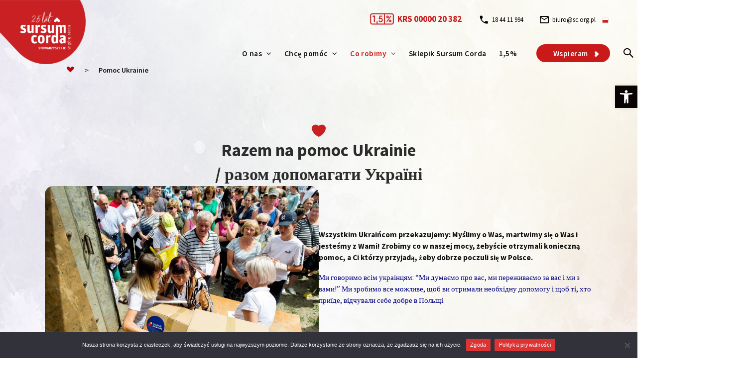

--- FILE ---
content_type: text/html; charset=UTF-8
request_url: https://www.sc.org.pl/ukraina/
body_size: 35565
content:

<!DOCTYPE html>
<html lang="pl-PL" itemscope itemtype="http://schema.org/WebPage">
<head>
	<meta charset="UTF-8">
<script type="text/javascript">
/* <![CDATA[ */
 var gform;gform||(document.addEventListener("gform_main_scripts_loaded",function(){gform.scriptsLoaded=!0}),window.addEventListener("DOMContentLoaded",function(){gform.domLoaded=!0}),gform={domLoaded:!1,scriptsLoaded:!1,initializeOnLoaded:function(o){gform.domLoaded&&gform.scriptsLoaded?o():!gform.domLoaded&&gform.scriptsLoaded?window.addEventListener("DOMContentLoaded",o):document.addEventListener("gform_main_scripts_loaded",o)},hooks:{action:{},filter:{}},addAction:function(o,n,r,t){gform.addHook("action",o,n,r,t)},addFilter:function(o,n,r,t){gform.addHook("filter",o,n,r,t)},doAction:function(o){gform.doHook("action",o,arguments)},applyFilters:function(o){return gform.doHook("filter",o,arguments)},removeAction:function(o,n){gform.removeHook("action",o,n)},removeFilter:function(o,n,r){gform.removeHook("filter",o,n,r)},addHook:function(o,n,r,t,i){null==gform.hooks[o][n]&&(gform.hooks[o][n]=[]);var e=gform.hooks[o][n];null==i&&(i=n+"_"+e.length),gform.hooks[o][n].push({tag:i,callable:r,priority:t=null==t?10:t})},doHook:function(n,o,r){var t;if(r=Array.prototype.slice.call(r,1),null!=gform.hooks[n][o]&&((o=gform.hooks[n][o]).sort(function(o,n){return o.priority-n.priority}),o.forEach(function(o){"function"!=typeof(t=o.callable)&&(t=window[t]),"action"==n?t.apply(null,r):r[0]=t.apply(null,r)})),"filter"==n)return r[0]},removeHook:function(o,n,t,i){var r;null!=gform.hooks[o][n]&&(r=(r=gform.hooks[o][n]).filter(function(o,n,r){return!!(null!=i&&i!=o.tag||null!=t&&t!=o.priority)}),gform.hooks[o][n]=r)}}); 
/* ]]> */
</script>

	<link rel="profile" href="https://gmpg.org/xfn/11">

	<meta name='robots' content='index, follow, max-image-preview:large, max-snippet:-1, max-video-preview:-1' />
<meta name="viewport" content="width=device-width, initial-scale=1">
	<!-- This site is optimized with the Yoast SEO plugin v26.5 - https://yoast.com/wordpress/plugins/seo/ -->
	<title>Pomoc Ukrainie - SURSUM CORDA</title>
	<link rel="canonical" href="https://www.sc.org.pl/ukraina/" />
	<meta property="og:locale" content="pl_PL" />
	<meta property="og:type" content="article" />
	<meta property="og:title" content="Pomoc Ukrainie - SURSUM CORDA" />
	<meta property="og:description" content="Razem na pomoc Ukrainie / разом допомагати Україні Wszystkim Ukraińcom przekazujemy: Myślimy o Was, martwimy się o Was i jesteśmy z Wami! Zrobimy co w naszej mocy, żebyście otrzymali konieczną pomoc, a Ci którzy przyjadą, żeby dobrze poczuli się w Polsce. Ми говоримо всім українцям: &#8222;Ми думаємо про вас, ми переживаємо за вас і ми [&hellip;]" />
	<meta property="og:url" content="https://www.sc.org.pl/ukraina/" />
	<meta property="og:site_name" content="SURSUM CORDA" />
	<meta property="article:modified_time" content="2025-10-10T07:51:42+00:00" />
	<meta property="og:image" content="https://www.sc.org.pl/app/files/2022/07/20220720-transporty-pomocowe-ukraina-34.jpg" />
	<meta name="twitter:card" content="summary_large_image" />
	<meta name="twitter:label1" content="Szacowany czas czytania" />
	<meta name="twitter:data1" content="8 minut" />
	<script type="application/ld+json" class="yoast-schema-graph">{"@context":"https://schema.org","@graph":[{"@type":"WebPage","@id":"https://www.sc.org.pl/ukraina/","url":"https://www.sc.org.pl/ukraina/","name":"Pomoc Ukrainie - SURSUM CORDA","isPartOf":{"@id":"https://www.sc.org.pl/#website"},"primaryImageOfPage":{"@id":"https://www.sc.org.pl/ukraina/#primaryimage"},"image":{"@id":"https://www.sc.org.pl/ukraina/#primaryimage"},"thumbnailUrl":"https://www.sc.org.pl/app/files/2022/07/20220720-transporty-pomocowe-ukraina-34.jpg","datePublished":"2022-04-25T05:50:35+00:00","dateModified":"2025-10-10T07:51:42+00:00","breadcrumb":{"@id":"https://www.sc.org.pl/ukraina/#breadcrumb"},"inLanguage":"pl-PL","potentialAction":[{"@type":"ReadAction","target":["https://www.sc.org.pl/ukraina/"]}]},{"@type":"ImageObject","inLanguage":"pl-PL","@id":"https://www.sc.org.pl/ukraina/#primaryimage","url":"https://www.sc.org.pl/app/files/2022/07/20220720-transporty-pomocowe-ukraina-34.jpg","contentUrl":"https://www.sc.org.pl/app/files/2022/07/20220720-transporty-pomocowe-ukraina-34.jpg","width":1600,"height":1064,"caption":"Zdjęcie ukraińców oczekujących na pomoc humanitarną"},{"@type":"BreadcrumbList","@id":"https://www.sc.org.pl/ukraina/#breadcrumb","itemListElement":[{"@type":"ListItem","position":1,"name":"","item":"https://www.sc.org.pl/"},{"@type":"ListItem","position":2,"name":"Pomoc Ukrainie"}]},{"@type":"WebSite","@id":"https://www.sc.org.pl/#website","url":"https://www.sc.org.pl/","name":"SURSUM CORDA","description":"","publisher":{"@id":"https://www.sc.org.pl/#organization"},"potentialAction":[{"@type":"SearchAction","target":{"@type":"EntryPoint","urlTemplate":"https://www.sc.org.pl/?s={search_term_string}"},"query-input":{"@type":"PropertyValueSpecification","valueRequired":true,"valueName":"search_term_string"}}],"inLanguage":"pl-PL"},{"@type":"Organization","@id":"https://www.sc.org.pl/#organization","name":"SURSUM CORDA","url":"https://www.sc.org.pl/","logo":{"@type":"ImageObject","inLanguage":"pl-PL","@id":"https://www.sc.org.pl/#/schema/logo/image/","url":"https://www.sc.org.pl/app/files/2025/03/logo-ssc-25lecie.png","contentUrl":"https://www.sc.org.pl/app/files/2025/03/logo-ssc-25lecie.png","width":1425,"height":1068,"caption":"SURSUM CORDA"},"image":{"@id":"https://www.sc.org.pl/#/schema/logo/image/"}}]}</script>
	<!-- / Yoast SEO plugin. -->


<link rel='dns-prefetch' href='//fonts.googleapis.com' />
<link href='https://fonts.gstatic.com' crossorigin rel='preconnect' />
<link rel="alternate" type="application/rss+xml" title="SURSUM CORDA &raquo; Kanał z wpisami" href="https://www.sc.org.pl/feed/" />
<link rel="alternate" type="application/rss+xml" title="SURSUM CORDA &raquo; Kanał z komentarzami" href="https://www.sc.org.pl/comments/feed/" />
<link rel="alternate" title="oEmbed (JSON)" type="application/json+oembed" href="https://www.sc.org.pl/wp-json/oembed/1.0/embed?url=https%3A%2F%2Fwww.sc.org.pl%2Fukraina%2F" />
<link rel="alternate" title="oEmbed (XML)" type="text/xml+oembed" href="https://www.sc.org.pl/wp-json/oembed/1.0/embed?url=https%3A%2F%2Fwww.sc.org.pl%2Fukraina%2F&#038;format=xml" />
<link rel="preload" href="https://cdnjs.cloudflare.com/ajax/libs/foundicons/3.0.0/foundation-icons.woff" as="font" type="font/woff2" crossorigin="anonymous">
		<style>.lazyload,.lazyloading{max-width:100%}</style>
		<style id='wp-img-auto-sizes-contain-inline-css' type='text/css'>img:is([sizes=auto i],[sizes^="auto," i]){contain-intrinsic-size:3000px 1500px}</style>

<style id='wp-emoji-styles-inline-css' type='text/css'>img.wp-smiley,img.emoji{display:inline!important;border:none!important;box-shadow:none!important;height:1em!important;width:1em!important;margin:0 0.07em!important;vertical-align:-0.1em!important;background:none!important;padding:0!important}</style>
<link data-optimized="1" rel='stylesheet' id='wp-block-library-css' href='https://www.sc.org.pl/app/litespeed/css/cb91f28d85a3400ff361ae619eda3a85.css?ver=ff641' type='text/css' media='all' />
<link data-optimized="1" rel='stylesheet' id='wc-blocks-style-css' href='https://www.sc.org.pl/app/litespeed/css/5e15e2cf5c9b85131e1cadbdeab140ac.css?ver=6fe8b' type='text/css' media='all' />
<style id='global-styles-inline-css' type='text/css'>:root{--wp--preset--aspect-ratio--square:1;--wp--preset--aspect-ratio--4-3:4/3;--wp--preset--aspect-ratio--3-4:3/4;--wp--preset--aspect-ratio--3-2:3/2;--wp--preset--aspect-ratio--2-3:2/3;--wp--preset--aspect-ratio--16-9:16/9;--wp--preset--aspect-ratio--9-16:9/16;--wp--preset--color--black:#000000;--wp--preset--color--cyan-bluish-gray:#abb8c3;--wp--preset--color--white:#ffffff;--wp--preset--color--pale-pink:#f78da7;--wp--preset--color--vivid-red:#cf2e2e;--wp--preset--color--luminous-vivid-orange:#ff6900;--wp--preset--color--luminous-vivid-amber:#fcb900;--wp--preset--color--light-green-cyan:#7bdcb5;--wp--preset--color--vivid-green-cyan:#00d084;--wp--preset--color--pale-cyan-blue:#8ed1fc;--wp--preset--color--vivid-cyan-blue:#0693e3;--wp--preset--color--vivid-purple:#9b51e0;--wp--preset--gradient--vivid-cyan-blue-to-vivid-purple:linear-gradient(135deg,rgb(6,147,227) 0%,rgb(155,81,224) 100%);--wp--preset--gradient--light-green-cyan-to-vivid-green-cyan:linear-gradient(135deg,rgb(122,220,180) 0%,rgb(0,208,130) 100%);--wp--preset--gradient--luminous-vivid-amber-to-luminous-vivid-orange:linear-gradient(135deg,rgb(252,185,0) 0%,rgb(255,105,0) 100%);--wp--preset--gradient--luminous-vivid-orange-to-vivid-red:linear-gradient(135deg,rgb(255,105,0) 0%,rgb(207,46,46) 100%);--wp--preset--gradient--very-light-gray-to-cyan-bluish-gray:linear-gradient(135deg,rgb(238,238,238) 0%,rgb(169,184,195) 100%);--wp--preset--gradient--cool-to-warm-spectrum:linear-gradient(135deg,rgb(74,234,220) 0%,rgb(151,120,209) 20%,rgb(207,42,186) 40%,rgb(238,44,130) 60%,rgb(251,105,98) 80%,rgb(254,248,76) 100%);--wp--preset--gradient--blush-light-purple:linear-gradient(135deg,rgb(255,206,236) 0%,rgb(152,150,240) 100%);--wp--preset--gradient--blush-bordeaux:linear-gradient(135deg,rgb(254,205,165) 0%,rgb(254,45,45) 50%,rgb(107,0,62) 100%);--wp--preset--gradient--luminous-dusk:linear-gradient(135deg,rgb(255,203,112) 0%,rgb(199,81,192) 50%,rgb(65,88,208) 100%);--wp--preset--gradient--pale-ocean:linear-gradient(135deg,rgb(255,245,203) 0%,rgb(182,227,212) 50%,rgb(51,167,181) 100%);--wp--preset--gradient--electric-grass:linear-gradient(135deg,rgb(202,248,128) 0%,rgb(113,206,126) 100%);--wp--preset--gradient--midnight:linear-gradient(135deg,rgb(2,3,129) 0%,rgb(40,116,252) 100%);--wp--preset--font-size--small:13px;--wp--preset--font-size--medium:20px;--wp--preset--font-size--large:36px;--wp--preset--font-size--x-large:42px;--wp--preset--spacing--20:0.44rem;--wp--preset--spacing--30:0.67rem;--wp--preset--spacing--40:1rem;--wp--preset--spacing--50:1.5rem;--wp--preset--spacing--60:2.25rem;--wp--preset--spacing--70:3.38rem;--wp--preset--spacing--80:5.06rem;--wp--preset--shadow--natural:6px 6px 9px rgba(0, 0, 0, 0.2);--wp--preset--shadow--deep:12px 12px 50px rgba(0, 0, 0, 0.4);--wp--preset--shadow--sharp:6px 6px 0px rgba(0, 0, 0, 0.2);--wp--preset--shadow--outlined:6px 6px 0px -3px rgb(255, 255, 255), 6px 6px rgb(0, 0, 0);--wp--preset--shadow--crisp:6px 6px 0px rgb(0, 0, 0)}:where(.is-layout-flex){gap:.5em}:where(.is-layout-grid){gap:.5em}body .is-layout-flex{display:flex}.is-layout-flex{flex-wrap:wrap;align-items:center}.is-layout-flex>:is(*,div){margin:0}body .is-layout-grid{display:grid}.is-layout-grid>:is(*,div){margin:0}:where(.wp-block-columns.is-layout-flex){gap:2em}:where(.wp-block-columns.is-layout-grid){gap:2em}:where(.wp-block-post-template.is-layout-flex){gap:1.25em}:where(.wp-block-post-template.is-layout-grid){gap:1.25em}.has-black-color{color:var(--wp--preset--color--black)!important}.has-cyan-bluish-gray-color{color:var(--wp--preset--color--cyan-bluish-gray)!important}.has-white-color{color:var(--wp--preset--color--white)!important}.has-pale-pink-color{color:var(--wp--preset--color--pale-pink)!important}.has-vivid-red-color{color:var(--wp--preset--color--vivid-red)!important}.has-luminous-vivid-orange-color{color:var(--wp--preset--color--luminous-vivid-orange)!important}.has-luminous-vivid-amber-color{color:var(--wp--preset--color--luminous-vivid-amber)!important}.has-light-green-cyan-color{color:var(--wp--preset--color--light-green-cyan)!important}.has-vivid-green-cyan-color{color:var(--wp--preset--color--vivid-green-cyan)!important}.has-pale-cyan-blue-color{color:var(--wp--preset--color--pale-cyan-blue)!important}.has-vivid-cyan-blue-color{color:var(--wp--preset--color--vivid-cyan-blue)!important}.has-vivid-purple-color{color:var(--wp--preset--color--vivid-purple)!important}.has-black-background-color{background-color:var(--wp--preset--color--black)!important}.has-cyan-bluish-gray-background-color{background-color:var(--wp--preset--color--cyan-bluish-gray)!important}.has-white-background-color{background-color:var(--wp--preset--color--white)!important}.has-pale-pink-background-color{background-color:var(--wp--preset--color--pale-pink)!important}.has-vivid-red-background-color{background-color:var(--wp--preset--color--vivid-red)!important}.has-luminous-vivid-orange-background-color{background-color:var(--wp--preset--color--luminous-vivid-orange)!important}.has-luminous-vivid-amber-background-color{background-color:var(--wp--preset--color--luminous-vivid-amber)!important}.has-light-green-cyan-background-color{background-color:var(--wp--preset--color--light-green-cyan)!important}.has-vivid-green-cyan-background-color{background-color:var(--wp--preset--color--vivid-green-cyan)!important}.has-pale-cyan-blue-background-color{background-color:var(--wp--preset--color--pale-cyan-blue)!important}.has-vivid-cyan-blue-background-color{background-color:var(--wp--preset--color--vivid-cyan-blue)!important}.has-vivid-purple-background-color{background-color:var(--wp--preset--color--vivid-purple)!important}.has-black-border-color{border-color:var(--wp--preset--color--black)!important}.has-cyan-bluish-gray-border-color{border-color:var(--wp--preset--color--cyan-bluish-gray)!important}.has-white-border-color{border-color:var(--wp--preset--color--white)!important}.has-pale-pink-border-color{border-color:var(--wp--preset--color--pale-pink)!important}.has-vivid-red-border-color{border-color:var(--wp--preset--color--vivid-red)!important}.has-luminous-vivid-orange-border-color{border-color:var(--wp--preset--color--luminous-vivid-orange)!important}.has-luminous-vivid-amber-border-color{border-color:var(--wp--preset--color--luminous-vivid-amber)!important}.has-light-green-cyan-border-color{border-color:var(--wp--preset--color--light-green-cyan)!important}.has-vivid-green-cyan-border-color{border-color:var(--wp--preset--color--vivid-green-cyan)!important}.has-pale-cyan-blue-border-color{border-color:var(--wp--preset--color--pale-cyan-blue)!important}.has-vivid-cyan-blue-border-color{border-color:var(--wp--preset--color--vivid-cyan-blue)!important}.has-vivid-purple-border-color{border-color:var(--wp--preset--color--vivid-purple)!important}.has-vivid-cyan-blue-to-vivid-purple-gradient-background{background:var(--wp--preset--gradient--vivid-cyan-blue-to-vivid-purple)!important}.has-light-green-cyan-to-vivid-green-cyan-gradient-background{background:var(--wp--preset--gradient--light-green-cyan-to-vivid-green-cyan)!important}.has-luminous-vivid-amber-to-luminous-vivid-orange-gradient-background{background:var(--wp--preset--gradient--luminous-vivid-amber-to-luminous-vivid-orange)!important}.has-luminous-vivid-orange-to-vivid-red-gradient-background{background:var(--wp--preset--gradient--luminous-vivid-orange-to-vivid-red)!important}.has-very-light-gray-to-cyan-bluish-gray-gradient-background{background:var(--wp--preset--gradient--very-light-gray-to-cyan-bluish-gray)!important}.has-cool-to-warm-spectrum-gradient-background{background:var(--wp--preset--gradient--cool-to-warm-spectrum)!important}.has-blush-light-purple-gradient-background{background:var(--wp--preset--gradient--blush-light-purple)!important}.has-blush-bordeaux-gradient-background{background:var(--wp--preset--gradient--blush-bordeaux)!important}.has-luminous-dusk-gradient-background{background:var(--wp--preset--gradient--luminous-dusk)!important}.has-pale-ocean-gradient-background{background:var(--wp--preset--gradient--pale-ocean)!important}.has-electric-grass-gradient-background{background:var(--wp--preset--gradient--electric-grass)!important}.has-midnight-gradient-background{background:var(--wp--preset--gradient--midnight)!important}.has-small-font-size{font-size:var(--wp--preset--font-size--small)!important}.has-medium-font-size{font-size:var(--wp--preset--font-size--medium)!important}.has-large-font-size{font-size:var(--wp--preset--font-size--large)!important}.has-x-large-font-size{font-size:var(--wp--preset--font-size--x-large)!important}</style>

<style id='classic-theme-styles-inline-css' type='text/css'>
/*! This file is auto-generated */
.wp-block-button__link{color:#fff;background-color:#32373c;border-radius:9999px;box-shadow:none;text-decoration:none;padding:calc(.667em + 2px) calc(1.333em + 2px);font-size:1.125em}.wp-block-file__button{background:#32373c;color:#fff;text-decoration:none}</style>
<link data-optimized="1" rel='stylesheet' id='wp-components-css' href='https://www.sc.org.pl/app/litespeed/css/075a7f6197883acc63a8294a36d200c4.css?ver=9b3e8' type='text/css' media='all' />
<link data-optimized="1" rel='stylesheet' id='wp-preferences-css' href='https://www.sc.org.pl/app/litespeed/css/ec8e80475db8bcf06d93d412084ec8f6.css?ver=3b73f' type='text/css' media='all' />
<link data-optimized="1" rel='stylesheet' id='wp-block-editor-css' href='https://www.sc.org.pl/app/litespeed/css/5397e7f2c89c2e219c9e2590299e27d9.css?ver=765ae' type='text/css' media='all' />
<link data-optimized="1" rel='stylesheet' id='popup-maker-block-library-style-css' href='https://www.sc.org.pl/app/litespeed/css/255baa869415b8d9560973b3c92cd792.css?ver=15693' type='text/css' media='all' />
<link data-optimized="1" rel='stylesheet' id='icon-1561100612-css' href='https://www.sc.org.pl/app/litespeed/css/0f5ae25b978085be0c03a512996da2ac.css?ver=8ce32' type='text/css' media='all' />
<link data-optimized="1" rel='stylesheet' id='foundation-icons-css' href='https://www.sc.org.pl/app/litespeed/css/d38b9f3d0ee109f3feb7c8022fc57e66.css?ver=a3b82' type='text/css' media='all' />
<link data-optimized="1" rel='stylesheet' id='dashicons-css' href='https://www.sc.org.pl/app/litespeed/css/cb3a447141444eb3a94baeb7c55d932d.css?ver=c3411' type='text/css' media='all' />
<link data-optimized="1" rel='stylesheet' id='font-awesome-5-css' href='https://www.sc.org.pl/app/litespeed/css/250514c2a14626267153d0dea883d3af.css?ver=12044' type='text/css' media='all' />
<link data-optimized="1" rel='stylesheet' id='fl-builder-layout-20315-css' href='https://www.sc.org.pl/app/litespeed/css/0078dbdf4062b4c56ee3bc3ef0eb1bd4.css?ver=346e0' type='text/css' media='all' />
<link data-optimized="1" rel='stylesheet' id='cookie-notice-front-css' href='https://www.sc.org.pl/app/litespeed/css/4c4cc1ae25f77d17802d799ded099498.css?ver=86d33' type='text/css' media='all' />
<style id='woocommerce-inline-inline-css' type='text/css'>.woocommerce form .form-row .required{visibility:visible}</style>
<link data-optimized="1" rel='stylesheet' id='yop-public-css' href='https://www.sc.org.pl/app/litespeed/css/aa79e2f9533b0ad2b2ff28b64e982d83.css?ver=5ee21' type='text/css' media='all' />
<link data-optimized="1" rel='stylesheet' id='fl-builder-layout-bundle-db7039f456d9b3b43ee2986515eec675-css' href='https://www.sc.org.pl/app/litespeed/css/da90a27028da12a5a969719e468b42a1.css?ver=c582c' type='text/css' media='all' />
<link data-optimized="1" rel='stylesheet' id='pojo-a11y-css' href='https://www.sc.org.pl/app/litespeed/css/2a048abf5dfd1384408f4e19c42e132a.css?ver=a424d' type='text/css' media='all' />
<link data-optimized="1" rel='stylesheet' id='brands-styles-css' href='https://www.sc.org.pl/app/litespeed/css/8e5812c779db823dcb138b2129af9e93.css?ver=f2595' type='text/css' media='all' />
<link data-optimized="1" rel='stylesheet' id='oceanwp-style-css' href='https://www.sc.org.pl/app/litespeed/css/73edcea219eae7d8572f7aaa1e2dac82.css?ver=7287e' type='text/css' media='all' />
<link data-optimized="1" rel='stylesheet' id='child-style-css' href='https://www.sc.org.pl/app/litespeed/css/b3a913a408d3af3b7ba2245ca30d727a.css?ver=446ff' type='text/css' media='all' />
<link data-optimized="1" rel='stylesheet' id='custom_styles-css' href='https://www.sc.org.pl/app/litespeed/css/386afa385a825cdda7ac08614fc1bbfb.css?ver=26658' type='text/css' media='all' />
<link data-optimized="1" rel='stylesheet' id='font-awesome-css' href='https://www.sc.org.pl/app/litespeed/css/309fd56e95145f3878a75972dcb0f94a.css?ver=e6fb7' type='text/css' media='all' />
<link data-optimized="1" rel='stylesheet' id='simple-line-icons-css' href='https://www.sc.org.pl/app/litespeed/css/a0ab1dcc9c8edaee85420b3e30ade183.css?ver=cd83d' type='text/css' media='all' />
<link data-optimized="1" rel='stylesheet' id='magnific-popup-css' href='https://www.sc.org.pl/app/litespeed/css/8e00d8e31970b9c22d7658706d4d2942.css?ver=13fc8' type='text/css' media='all' />
<link data-optimized="1" rel='stylesheet' id='oceanwp-woocommerce-css' href='https://www.sc.org.pl/app/litespeed/css/156ec1d0a551d2374491c6c6ab0d7c0b.css?ver=db48a' type='text/css' media='all' />
<link data-optimized="1" rel='stylesheet' id='oceanwp-woo-star-font-css' href='https://www.sc.org.pl/app/litespeed/css/777b89b29e28fb334e9fca1e73da7fdd.css?ver=a52ff' type='text/css' media='all' />
<link data-optimized="1" rel='stylesheet' id='oceanwp-woo-quick-view-css' href='https://www.sc.org.pl/app/litespeed/css/db2b2a4cb3a7e575990f1c8b20fa2ae4.css?ver=37a0c' type='text/css' media='all' />
<link data-optimized="1" rel='stylesheet' id='oceanwp-google-font-source-sans-pro-css' href='https://www.sc.org.pl/app/litespeed/css/3cbce693e4bbb056f64f49b00e67c23b.css?ver=7c23b' type='text/css' media='all' />
<link data-optimized="1" rel='stylesheet' id='oceanwp-google-font-exo-2-css' href='https://www.sc.org.pl/app/litespeed/css/b89c2096b9c1d4efe74efc49d80911ff.css?ver=911ff' type='text/css' media='all' />
<link data-optimized="1" rel='stylesheet' id='oe-widgets-style-css' href='https://www.sc.org.pl/app/litespeed/css/d2b4a3e091e286dc83a327a7cef03ac6.css?ver=edfee' type='text/css' media='all' />
<link data-optimized="1" rel='stylesheet' id='pp-animate-css' href='https://www.sc.org.pl/app/litespeed/css/04ef38b6ef45ddaa6851019653a0bb0b.css?ver=785c0' type='text/css' media='all' />
<link data-optimized="1" rel='stylesheet' id='fl-builder-google-fonts-2d0e2bb0727a01f814eee5e8f4894692-css' href='https://www.sc.org.pl/app/litespeed/css/8374359ff0c2f92247bbc4e95bcd7d98.css?ver=d7d98' type='text/css' media='all' />
<script type="text/template" id="tmpl-variation-template">
	<div class="woocommerce-variation-description">{{{ data.variation.variation_description }}}</div>
	<div class="woocommerce-variation-price">{{{ data.variation.price_html }}}</div>
	<div class="woocommerce-variation-availability">{{{ data.variation.availability_html }}}</div>
</script>
<script type="text/template" id="tmpl-unavailable-variation-template">
	<p role="alert">Przepraszamy, ten produkt jest niedostępny. Prosimy wybrać inną kombinację.</p>
</script>
<script type="text/javascript" src="https://www.sc.org.pl/wp-includes/js/jquery/jquery.min.js?ver=3.7.1" id="jquery-core-js"></script>
<script data-optimized="1" type="text/javascript" src="https://www.sc.org.pl/app/litespeed/js/74ea529f96cbfd194cdf8106c8f074a4.js?ver=29823" id="jquery-migrate-js"></script>
<script type="text/javascript" id="cookie-notice-front-js-before">
/* <![CDATA[ */
var cnArgs = {"ajaxUrl":"https:\/\/www.sc.org.pl\/wp-admin\/admin-ajax.php","nonce":"34691f09ad","hideEffect":"fade","position":"bottom","onScroll":false,"onScrollOffset":100,"onClick":false,"cookieName":"cookie_notice_accepted","cookieTime":2592000,"cookieTimeRejected":2592000,"globalCookie":false,"redirection":false,"cache":true,"revokeCookies":false,"revokeCookiesOpt":"automatic"};

//# sourceURL=cookie-notice-front-js-before
/* ]]> */
</script>
<script data-optimized="1" type="text/javascript" src="https://www.sc.org.pl/app/litespeed/js/30bde5066e1f9c9d0b4d9fe4fb8a8e1e.js?ver=888c7" id="cookie-notice-front-js"></script>
<script data-optimized="1" type="text/javascript" src="https://www.sc.org.pl/app/litespeed/js/91cb7b1029129c40be415768ae061246.js?ver=54d01" id="wc-jquery-blockui-js" defer="defer" data-wp-strategy="defer"></script>
<script type="text/javascript" id="wc-add-to-cart-js-extra">
/* <![CDATA[ */
var wc_add_to_cart_params = {"ajax_url":"/wp-admin/admin-ajax.php","wc_ajax_url":"/?wc-ajax=%%endpoint%%","i18n_view_cart":"Zobacz koszyk","cart_url":"https://www.sc.org.pl","is_cart":"","cart_redirect_after_add":"no"};
//# sourceURL=wc-add-to-cart-js-extra
/* ]]> */
</script>
<script data-optimized="1" type="text/javascript" src="https://www.sc.org.pl/app/litespeed/js/7ca50468fd639bf88b34e4b35cf75392.js?ver=23af8" id="wc-add-to-cart-js" defer="defer" data-wp-strategy="defer"></script>
<script data-optimized="1" type="text/javascript" src="https://www.sc.org.pl/app/litespeed/js/4713f6668603a593f3a9151b7ea5c33b.js?ver=6ed0a" id="wc-js-cookie-js" defer="defer" data-wp-strategy="defer"></script>
<script type="text/javascript" id="woocommerce-js-extra">
/* <![CDATA[ */
var woocommerce_params = {"ajax_url":"/wp-admin/admin-ajax.php","wc_ajax_url":"/?wc-ajax=%%endpoint%%","i18n_password_show":"Poka\u017c has\u0142o","i18n_password_hide":"Ukryj has\u0142o"};
//# sourceURL=woocommerce-js-extra
/* ]]> */
</script>
<script data-optimized="1" type="text/javascript" src="https://www.sc.org.pl/app/litespeed/js/3b7ee7daa3c218f6bd1af477b6455127.js?ver=716ae" id="woocommerce-js" defer="defer" data-wp-strategy="defer"></script>
<script type="text/javascript" id="yop-public-js-extra">
/* <![CDATA[ */
var objectL10n = {"yopPollParams":{"urlParams":{"ajax":"https://www.sc.org.pl/wp-admin/admin-ajax.php","wpLogin":"https://www.sc.org.pl/epicup-login/?redirect_to=https%3A%2F%2Fwww.sc.org.pl%2Fwp-admin%2Fadmin-ajax.php%3Faction%3Dyop_poll_record_wordpress_vote"},"apiParams":{"reCaptcha":{"siteKey":""},"reCaptchaV2Invisible":{"siteKey":""},"reCaptchaV3":{"siteKey":""},"hCaptcha":{"siteKey":""},"cloudflareTurnstile":{"siteKey":""}},"captchaParams":{"imgPath":"https://www.sc.org.pl/app/exten/yop-poll/public/assets/img/","url":"https://www.sc.org.pl/app/exten/yop-poll/app.php","accessibilityAlt":"Sound icon","accessibilityTitle":"Accessibility option: listen to a question and answer it!","accessibilityDescription":"Type below the \u003Cstrong\u003Eanswer\u003C/strong\u003E to what you hear. Numbers or words:","explanation":"Click or touch the \u003Cstrong\u003EANSWER\u003C/strong\u003E","refreshAlt":"Refresh/reload icon","refreshTitle":"Refresh/reload: get new images and accessibility option!"},"voteParams":{"invalidPoll":"Invalid Poll","noAnswersSelected":"No answer selected","minAnswersRequired":"At least {min_answers_allowed} answer(s) required","maxAnswersRequired":"A max of {max_answers_allowed} answer(s) accepted","noAnswerForOther":"No other answer entered","noValueForCustomField":"{custom_field_name} is required","tooManyCharsForCustomField":"Text for {custom_field_name} is too long","consentNotChecked":"You must agree to our terms and conditions","noCaptchaSelected":"Captcha is required","thankYou":"Thank you for your vote"},"resultsParams":{"singleVote":"vote","multipleVotes":"votes","singleAnswer":"answer","multipleAnswers":"answers"}}};
//# sourceURL=yop-public-js-extra
/* ]]> */
</script>
<script data-optimized="1" type="text/javascript" src="https://www.sc.org.pl/app/litespeed/js/de2839ecf9daa030812e0b429cabc266.js?ver=3ec55" id="yop-public-js"></script>
<script type="text/javascript" id="krs-script-js-extra">
/* <![CDATA[ */
var smsapi = {"url":"https://www.sc.org.pl/wp-admin/admin-ajax.php?action=epic_sms"};
//# sourceURL=krs-script-js-extra
/* ]]> */
</script>
<script data-optimized="1" type="text/javascript" src="https://www.sc.org.pl/app/litespeed/js/64f228fe6807b908ca8ef2e3277fb848.js?ver=ef4ed" id="krs-script-js"></script>
<script data-optimized="1" type="text/javascript" src="https://www.sc.org.pl/app/litespeed/js/2946f9c726bd3ce8954042154ec661c4.js?ver=0a513" id="child-script-js"></script>
<script data-optimized="1" type="text/javascript" src="https://www.sc.org.pl/app/litespeed/js/acbfb77620cc49adcda7e9c367ee3aa6.js?ver=bcdcd" id="underscore-js"></script>
<script type="text/javascript" id="wp-util-js-extra">
/* <![CDATA[ */
var _wpUtilSettings = {"ajax":{"url":"/wp-admin/admin-ajax.php"}};
//# sourceURL=wp-util-js-extra
/* ]]> */
</script>
<script data-optimized="1" type="text/javascript" src="https://www.sc.org.pl/app/litespeed/js/c944c34135f1af7419dd7597e2298378.js?ver=b46ff" id="wp-util-js"></script>
<script type="text/javascript" id="wc-add-to-cart-variation-js-extra">
/* <![CDATA[ */
var wc_add_to_cart_variation_params = {"wc_ajax_url":"/?wc-ajax=%%endpoint%%","i18n_no_matching_variations_text":"Przepraszamy, \u017caden produkt nie spe\u0142nia twojego wyboru. Prosimy wybra\u0107 inn\u0105 kombinacj\u0119.","i18n_make_a_selection_text":"Wybierz opcje produktu przed dodaniem go do koszyka.","i18n_unavailable_text":"Przepraszamy, ten produkt jest niedost\u0119pny. Prosimy wybra\u0107 inn\u0105 kombinacj\u0119.","i18n_reset_alert_text":"Tw\u00f3j wyb\u00f3r zosta\u0142 zresetowany. Wybierz niekt\u00f3re opcje produktu przed dodaniem go do koszyka."};
//# sourceURL=wc-add-to-cart-variation-js-extra
/* ]]> */
</script>
<script data-optimized="1" type="text/javascript" src="https://www.sc.org.pl/app/litespeed/js/7ece042526d860dec46d1bc585ff1b6a.js?ver=01c66" id="wc-add-to-cart-variation-js" defer="defer" data-wp-strategy="defer"></script>
<script data-optimized="1" type="text/javascript" src="https://www.sc.org.pl/app/litespeed/js/5ad92f3e7d645a462c24ac5441fe7d5f.js?ver=59e03" id="wc-flexslider-js" defer="defer" data-wp-strategy="defer"></script>
<link rel="https://api.w.org/" href="https://www.sc.org.pl/wp-json/" /><link rel="alternate" title="JSON" type="application/json" href="https://www.sc.org.pl/wp-json/wp/v2/pages/20315" /><link rel="EditURI" type="application/rsd+xml" title="RSD" href="https://www.sc.org.pl/xmlrpc.php?rsd" />
<meta name="generator" content="WordPress 6.9" />
<meta name="generator" content="WooCommerce 10.3.7" />
<link rel='shortlink' href='https://www.sc.org.pl/?p=20315' />
		<script>
			var bb_powerpack = {
				search_term: '',
				version: '2.38.3',
				getAjaxUrl: function() { return atob( 'aHR0cHM6Ly93d3cuc2Mub3JnLnBsL3dwLWFkbWluL2FkbWluLWFqYXgucGhw' ); },
				callback: function() {}
			};
		</script>
		<meta name="cdp-version" content="1.5.0" /><style type="text/css" media="screen">#cookie-law{text-align:center;background:#333}#cookie-law>div{padding:30px 15px;padding-right:70px;display:inline-block;position:relative}#cookie-law h4{padding:0!important;margin:0 0 8px!important;text-align:left!important;font-size:13px!important;color:#fff}#cookie-law p{padding:0!important;margin:0!important;text-align:left!important;font-size:12px!important;line-height:18px!important;color:#D8D8D8}#cookie-law a{color:#fff}a.close-cookie-banner{position:absolute;top:0;right:0;margin:10px;display:block;width:20px;height:20px}#cookie-law .fa-times{font-size:28px;background:rgb(0 0 0 / .5);padding:8px 12px;margin-top:20px;margin-left:-25px}a.close-cookie-banner span{display:none!important}@media (max-width:992px){#cookie-law>div{padding:30px 70px}a.close-cookie-banner{right:auto;left:0}#cookie-law .fa-times{margin-left:0}}</style>
         <script type="text/javascript">
        var ajaxurl = 'https://www.sc.org.pl/wp-admin/admin-ajax.php';
        </script>
    <link data-optimized="1" type="text/css" href="https://www.sc.org.pl/app/litespeed/css/9b52ddc005e95ca6e7ea396dbaf229a2.css?ver=229a2" rel="stylesheet" charset="utf-8"/><script data-optimized="1" src="https://www.sc.org.pl/app/litespeed/js/ddda8e94c6d6a20229862159c501f5b1.js?ver=1f5b1" charset="utf-8"></script><script data-optimized="1" src="https://www.sc.org.pl/app/litespeed/js/35e90c782f9d64313ab89e0fcd57363a.js?ver=7363a" charset="utf-8"></script><script data-optimized="1" src="https://www.sc.org.pl/app/litespeed/js/22f65ac06b51b7b4d4d0077d228d8f07.js?ver=d8f07" charset="utf-8" ></script><script data-optimized="1" src="https://www.sc.org.pl/app/litespeed/js/b46b9514b98bcbde1951e16eff3cdee4.js?ver=cdee4" charset="utf-8" ></script><style type='text/css'>#accessibility-links #text_plugin{width:0}</style>	<script type="text/javascript">
		window.soundManager.url = 'https://www.sc.org.pl/app/exten/screen-reader-with-fontsize/libraries/tts/soundmanager/swf/';
		window.soundManager.debugMode = false;
		window.soundManager.defaultOptions.volume = 80;
	
		var screenReaderConfigOptions = {	baseURI: 'https://www.sc.org.pl/app/exten/screen-reader-with-fontsize/',
											token: '7c7ca9aa26c24a56bce4dbd960198f90',
											langCode: 'pl',
											chunkLength: ,
											gtranslateIntegration: ,
											readElementsHovering: ,
											elementsHoveringSelector: '',
											elementsToexcludeCustom: '',
											screenReaderVolume: '80',
											screenReaderVoiceSpeed: '',
											position: '',
											scrolling: '',
											targetAppendto: '',
											targetAppendMode: '',
											enableDarkMode: ,
											enableAccessibilityStatement: ,
											enableAccessibilityStatementText: '',
											enableAccessibilityStatementLink: '',
											preload: ,
											preloadTimeout: ,
											autoBackgroundColor: ,
											readPage: 1,
											readChildNodes: 1,
											ieHighContrast: ,
											ieHighContrastAdvanced: ,
											selectedStorage: '',
											selectMainpageareaText: ,
											excludeScripts: 1,
											readImages: ,
											readImagesAttribute: '',
											readImagesOrdering: '',
											readImagesHovering: ,
											mainpageSelector: '*[name*=main], *[class*=main], *[id*=main]',
											showlabel: 0,
											labeltext: '',
											screenreaderIcon: '',
											screenreader: 1,
											highcontrast: ,
											highcontrastAlternate: ,
											colorHue: ,
											colorBrightness: ,
											rootTarget: ,
											dyslexicFont: ,
											grayHues: ,
											spacingSize: ,
											spacingSizeMin: ,
											spacingSizeMax: ,
											pageZoom: ,
											bigCursor: ,
											readingGuides: ,
											readability: ,
											readabilitySelector: '',
											hideImages: ,
											hideAlsoVideosIframes: 0,
											customColors: ,
											customColorsCssSelectors: '',
											fontsizeMinimizedToolbar: ,
											hoverMinimizedToolbar: ,
											fontsize: 0,
											fontsizeDefault: 100,
											fontsizeMin: 100,
											fontsizeMax: 100,
											fontsizeSelector: '',
											fontSizeHeadersIncrement: 0,
											toolbarBgcolor: '#ffffff',
											template: 'main.css',
											templateOrientation: '',
											accesskey_play: '',
											accesskey_pause: '',
											accesskey_stop: '',
											accesskey_increase: '',
											accesskey_decrease: '',
											accesskey_reset: '',
											accesskey_highcontrast: '',
											accesskey_highcontrast2: '',
											accesskey_highcontrast3: '',
											accesskey_dyslexic: '',
											accesskey_grayhues: '',
											accesskey_spacingsize_increase: '',
											accesskey_spacingsize_decrease: '',
											accesskey_bigcursor: '',
											accesskey_reading_guides: '',
											accesskey_readability: '',
											accesskey_hideimages: '',
											accesskey_skiptocontents: '',
											accesskey_minimized: '',
											volume_accesskeys: ,
											accesskey_increase_volume: '',
											accesskey_decrease_volume: '',
											accesskey_change_text_color: '',
											accesskey_change_background_color: '',
											readerEngine: 'proxy',
											useMobileReaderEngine: ,
											mobileReaderEngine: '',
											proxyResponsiveApikey: 'WLXcRhDN',
											proxyResponsiveLanguageGender: '',
											proxyResponsiveReadingMode: 'native',
											hideOnMobile: 0,
											useMinimizedToolbar: ,
											statusMinimizedToolbar: '',
											minimizedToolbarOnlyMobile: ,
											generateMissingImagesAlt: 0,
											generateMissingImagesAltChatgptApikey: '',
											generateMissingImagesAltChatgptModel: 'gpt-3.5-turbo',
											fixHeadingsStructure: 0,
											fixLowContrastText: 0,
											fixMissingAriaRoles: 0,
											fixMissingFormLabels: 0,
											validateAndFixFocusOrder: 0,
											showSkipToContents: ,
											skipToContentsSelector: '',
											removeLinksTarget: ,
											resetButtonBehavior: ''
										};
	</script><style type="text/css">#pojo-a11y-toolbar .pojo-a11y-toolbar-toggle a{background-color:#0a0303;color:#fff}#pojo-a11y-toolbar .pojo-a11y-toolbar-overlay,#pojo-a11y-toolbar .pojo-a11y-toolbar-overlay ul.pojo-a11y-toolbar-items.pojo-a11y-links{border-color:#0a0303}body.pojo-a11y-focusable a:focus{outline-style:solid!important;outline-width:1px!important;outline-color:#FF0000!important}#pojo-a11y-toolbar{top:200px!important}#pojo-a11y-toolbar .pojo-a11y-toolbar-overlay{background-color:#fff}#pojo-a11y-toolbar .pojo-a11y-toolbar-overlay ul.pojo-a11y-toolbar-items li.pojo-a11y-toolbar-item a,#pojo-a11y-toolbar .pojo-a11y-toolbar-overlay p.pojo-a11y-toolbar-title{color:#333}#pojo-a11y-toolbar .pojo-a11y-toolbar-overlay ul.pojo-a11y-toolbar-items li.pojo-a11y-toolbar-item a.active{background-color:#4054b2;color:#fff}@media (max-width:767px){#pojo-a11y-toolbar{top:100px!important}}</style>		<script>
			document.documentElement.className = document.documentElement.className.replace('no-js', 'js');
		</script>
				<style>.no-js img.lazyload{display:none}figure.wp-block-image img.lazyloading{min-width:150px}.lazyload,.lazyloading{--smush-placeholder-width:100px;--smush-placeholder-aspect-ratio:1/1;width:var(--smush-image-width,var(--smush-placeholder-width))!important;aspect-ratio:var(--smush-image-aspect-ratio,var(--smush-placeholder-aspect-ratio))!important}.lazyload,.lazyloading{opacity:0}.lazyloaded{opacity:1;transition:opacity 400ms;transition-delay:0ms}</style>
			<noscript><style>.woocommerce-product-gallery{ opacity: 1 !important; }</style></noscript>
	<link rel="icon" href="https://www.sc.org.pl/app/files/2019/10/cropped-favicon-1-32x32.png" sizes="32x32" />
<link rel="icon" href="https://www.sc.org.pl/app/files/2019/10/cropped-favicon-1-192x192.png" sizes="192x192" />
<link rel="apple-touch-icon" href="https://www.sc.org.pl/app/files/2019/10/cropped-favicon-1-180x180.png" />
<meta name="msapplication-TileImage" content="https://www.sc.org.pl/app/files/2019/10/cropped-favicon-1-270x270.png" />
<!-- OceanWP CSS -->
<style type="text/css">.woocommerce-MyAccount-navigation ul li a:before,.woocommerce-checkout .woocommerce-info a,.woocommerce-checkout #payment ul.payment_methods .wc_payment_method>input[type=radio]:first-child:checked+label:before,.woocommerce-checkout #payment .payment_method_paypal .about_paypal,.woocommerce ul.products li.product .category a:hover,.woocommerce ul.products li.product .button:hover,.woocommerce ul.products li.product .product-inner .added_to_cart:hover,.product_meta .posted_in a:hover,.product_meta .tagged_as a:hover,.woocommerce div.product .woocommerce-tabs ul.tabs li a:hover,.woocommerce div.product .woocommerce-tabs ul.tabs li.active a,.woocommerce .oceanwp-grid-list a.active,.woocommerce .oceanwp-grid-list a:hover,.woocommerce .oceanwp-off-canvas-filter:hover,.widget_shopping_cart ul.cart_list li .owp-grid-wrap .owp-grid a.remove:hover,.widget_product_categories li a:hover~.count,.widget_layered_nav li a:hover~.count,a:hover,a.light:hover,.theme-heading .text::before,#top-bar-content>a:hover,#top-bar-social li.oceanwp-email a:hover,#site-navigation-wrap .dropdown-menu>li>a:hover,#site-header.medium-header #medium-searchform button:hover,.oceanwp-mobile-menu-icon a:hover,.blog-entry.post .blog-entry-header .entry-title a:hover,.blog-entry.post .blog-entry-readmore a:hover,.blog-entry.thumbnail-entry .blog-entry-category a,ul.meta li a:hover,.dropcap,.single nav.post-navigation .nav-links .title,body .related-post-title a:hover,body #wp-calendar caption,body .contact-info-widget.default i,body .contact-info-widget.big-icons i,body .custom-links-widget .oceanwp-custom-links li a:hover,body .custom-links-widget .oceanwp-custom-links li a:hover:before,body .posts-thumbnails-widget li a:hover,body .social-widget li.oceanwp-email a:hover,.comment-author .comment-meta .comment-reply-link,#respond #cancel-comment-reply-link:hover,#footer-widgets .footer-box a:hover,#footer-bottom a:hover,#footer-bottom #footer-bottom-menu a:hover,.sidr a:hover,.sidr-class-dropdown-toggle:hover,.sidr-class-menu-item-has-children.active>a,.sidr-class-menu-item-has-children.active>a>.sidr-class-dropdown-toggle,input[type=checkbox]:checked:before{color:#c9070a}.woocommerce div.product div.images .open-image,.wcmenucart-details.count,.woocommerce-message a,.woocommerce-error a,.woocommerce-info a,.woocommerce .widget_price_filter .ui-slider .ui-slider-handle,.woocommerce .widget_price_filter .ui-slider .ui-slider-range,.owp-product-nav li a.owp-nav-link:hover,.woocommerce div.product.owp-tabs-layout-vertical .woocommerce-tabs ul.tabs li a:after,.woocommerce .widget_product_categories li.current-cat a~.count,.woocommerce .widget_product_categories li.current-cat a:before,.woocommerce .widget_layered_nav li.chosen a~.count,.woocommerce .widget_layered_nav li.chosen a:before,#owp-checkout-timeline .active .timeline-wrapper,.bag-style:hover .wcmenucart-cart-icon .wcmenucart-count,.show-cart .wcmenucart-cart-icon .wcmenucart-count,input[type="button"],input[type="reset"],input[type="submit"],button[type="submit"],.button,#site-navigation-wrap .dropdown-menu>li.btn>a>span,.thumbnail:hover i,.post-quote-content,.omw-modal .omw-close-modal,body .contact-info-widget.big-icons li:hover i{background-color:#c9070a}.current-shop-items-dropdown{border-top-color:#c9070a}.woocommerce div.product .woocommerce-tabs ul.tabs li.active a{border-bottom-color:#c9070a}.wcmenucart-details.count:before{border-color:#c9070a}.woocommerce ul.products li.product .button:hover{border-color:#c9070a}.woocommerce ul.products li.product .product-inner .added_to_cart:hover{border-color:#c9070a}.woocommerce div.product .woocommerce-tabs ul.tabs li.active a{border-color:#c9070a}.woocommerce .oceanwp-grid-list a.active{border-color:#c9070a}.woocommerce .oceanwp-grid-list a:hover{border-color:#c9070a}.woocommerce .oceanwp-off-canvas-filter:hover{border-color:#c9070a}.owp-product-nav li a.owp-nav-link:hover{border-color:#c9070a}.widget_shopping_cart_content .buttons .button:first-child:hover{border-color:#c9070a}.widget_shopping_cart ul.cart_list li .owp-grid-wrap .owp-grid a.remove:hover{border-color:#c9070a}.widget_product_categories li a:hover~.count{border-color:#c9070a}.woocommerce .widget_product_categories li.current-cat a~.count{border-color:#c9070a}.woocommerce .widget_product_categories li.current-cat a:before{border-color:#c9070a}.widget_layered_nav li a:hover~.count{border-color:#c9070a}.woocommerce .widget_layered_nav li.chosen a~.count{border-color:#c9070a}.woocommerce .widget_layered_nav li.chosen a:before{border-color:#c9070a}#owp-checkout-timeline.arrow .active .timeline-wrapper:before{border-top-color:#c9070a;border-bottom-color:#c9070a}#owp-checkout-timeline.arrow .active .timeline-wrapper:after{border-left-color:#c9070a;border-right-color:#c9070a}.bag-style:hover .wcmenucart-cart-icon .wcmenucart-count{border-color:#c9070a}.bag-style:hover .wcmenucart-cart-icon .wcmenucart-count:after{border-color:#c9070a}.show-cart .wcmenucart-cart-icon .wcmenucart-count{border-color:#c9070a}.show-cart .wcmenucart-cart-icon .wcmenucart-count:after{border-color:#c9070a}.widget-title{border-color:#c9070a}blockquote{border-color:#c9070a}#searchform-dropdown{border-color:#c9070a}.dropdown-menu .sub-menu{border-color:#c9070a}.blog-entry.large-entry .blog-entry-readmore a:hover{border-color:#c9070a}.oceanwp-newsletter-form-wrap input[type="email"]:focus{border-color:#c9070a}.social-widget li.oceanwp-email a:hover{border-color:#c9070a}#respond #cancel-comment-reply-link:hover{border-color:#c9070a}body .contact-info-widget.big-icons li:hover i{border-color:#c9070a}#footer-widgets .oceanwp-newsletter-form-wrap input[type="email"]:focus{border-color:#c9070a}.woocommerce div.product div.images .open-image:hover,.woocommerce-error a:hover,.woocommerce-info a:hover,.woocommerce-message a:hover,input[type="button"]:hover,input[type="reset"]:hover,input[type="submit"]:hover,button[type="submit"]:hover,input[type="button"]:focus,input[type="reset"]:focus,input[type="submit"]:focus,button[type="submit"]:focus,.button:hover,#site-navigation-wrap .dropdown-menu>li.btn>a:hover>span,.post-quote-author,.omw-modal .omw-close-modal:hover{background-color:#ab0609}a{color:#b5050e}a:hover{color:#b5050e}.container{width:1280px}#main #content-wrap,.separate-layout #main #content-wrap{padding-top:250px}@media (max-width:768px){#main #content-wrap,.separate-layout #main #content-wrap{padding-top:180px}}@media (max-width:480px){#main #content-wrap,.separate-layout #main #content-wrap{padding-top:200px}}form input[type="text"],form input[type="password"],form input[type="email"],form input[type="url"],form input[type="date"],form input[type="month"],form input[type="time"],form input[type="datetime"],form input[type="datetime-local"],form input[type="week"],form input[type="number"],form input[type="search"],form input[type="tel"],form input[type="color"],form select,form textarea{font-size:16px}body .theme-button,body input[type="submit"],body button[type="submit"],body button,body .button{background-color:#c9070a}body .theme-button:hover,body input[type="submit"]:hover,body button[type="submit"]:hover,body button:hover,body .button:hover{background-color:#ab0609}#top-bar{padding:20px 20px 0 0}#top-bar-wrap{border-color:#fff}#top-bar-wrap,#top-bar-content strong{color:#000}#top-bar-content a,#top-bar-social-alt a{color:#000}#site-logo #site-logo-inner,.oceanwp-social-menu .social-menu-inner,#site-header.full_screen-header .menu-bar-inner,.after-header-content .after-header-content-inner{height:90px}#site-navigation-wrap .dropdown-menu>li>a,.oceanwp-mobile-menu-icon a,.after-header-content-inner>a{line-height:90px}#site-header-inner{padding:0 5px 0 0}#site-header.has-header-media .overlay-header-media{background-color:rgb(0 0 0 / .5)}#searchform-dropdown input{color:#c4c4c4}#site-navigation-wrap .dropdown-menu>li>a{padding:0 25px}#site-navigation-wrap .dropdown-menu>li>a,.oceanwp-mobile-menu-icon a,#searchform-header-replace-close{color:#111}#site-navigation-wrap .dropdown-menu>li>a:hover,.oceanwp-mobile-menu-icon a:hover,#searchform-header-replace-close:hover{color:#c91919}#site-navigation-wrap .dropdown-menu>.current-menu-item>a,#site-navigation-wrap .dropdown-menu>.current-menu-ancestor>a,#site-navigation-wrap .dropdown-menu>.current-menu-item>a:hover,#site-navigation-wrap .dropdown-menu>.current-menu-ancestor>a:hover{color:#c91919}.dropdown-menu .sub-menu{min-width:160px}.dropdown-menu .sub-menu,#searchform-dropdown,.current-shop-items-dropdown{border-color:#fff}.dropdown-menu ul li a.menu-link{color:#111}.dropdown-menu ul li a.menu-link:hover{color:#fff}.dropdown-menu ul li a.menu-link:hover{background-color:#c91919}.navigation li.mega-cat .mega-cat-title{color:#898989}@media (max-width:1080px){#top-bar-nav,#site-navigation-wrap,.oceanwp-social-menu,.after-header-content{display:none}.center-logo #site-logo{float:none;position:absolute;left:50%;padding:0;-webkit-transform:translateX(-50%);transform:translateX(-50%)}#site-header.center-header #site-logo,.oceanwp-mobile-menu-icon,#oceanwp-cart-sidebar-wrap{display:block}body.vertical-header-style #outer-wrap{margin:0!important}#site-header.vertical-header{position:relative;width:100%;left:0!important;right:0!important}#site-header.vertical-header .has-template>#site-logo{display:block}#site-header.vertical-header #site-header-inner{display:-webkit-box;display:-webkit-flex;display:-ms-flexbox;display:flex;-webkit-align-items:center;align-items:center;padding:0;max-width:90%}#site-header.vertical-header #site-header-inner>*:not(.oceanwp-mobile-menu-icon){display:none}#site-header.vertical-header #site-header-inner>*{padding:0!important}#site-header.vertical-header #site-header-inner #site-logo{display:block;margin:0;width:50%;text-align:left}body.rtl #site-header.vertical-header #site-header-inner #site-logo{text-align:right}#site-header.vertical-header #site-header-inner .oceanwp-mobile-menu-icon{width:50%;text-align:right}body.rtl #site-header.vertical-header #site-header-inner .oceanwp-mobile-menu-icon{text-align:left}#site-header.vertical-header .vertical-toggle,body.vertical-header-style.vh-closed #site-header.vertical-header .vertical-toggle{display:none}#site-logo.has-responsive-logo .custom-logo-link{display:none}#site-logo.has-responsive-logo .responsive-logo-link{display:block}.is-sticky #site-logo.has-sticky-logo .responsive-logo-link{display:none}.is-sticky #site-logo.has-responsive-logo .sticky-logo-link{display:block}#top-bar.has-no-content #top-bar-social.top-bar-left,#top-bar.has-no-content #top-bar-social.top-bar-right{position:inherit;left:auto;right:auto;float:none;height:auto;line-height:1.5em;margin-top:0;text-align:center}#top-bar.has-no-content #top-bar-social li{float:none;display:inline-block}.owp-cart-overlay,#side-panel-wrap a.side-panel-btn{display:none!important}}body .sidr a,body .sidr-class-dropdown-toggle,#mobile-dropdown ul li a,#mobile-dropdown ul li a .dropdown-toggle,#mobile-fullscreen ul li a,#mobile-fullscreen .oceanwp-social-menu.simple-social ul li a,#mobile-fullscreen a.close{color:#1a1a18}body .sidr a:hover,body .sidr-class-dropdown-toggle:hover,body .sidr-class-dropdown-toggle .fa,body .sidr-class-menu-item-has-children.active>a,body .sidr-class-menu-item-has-children.active>a>.sidr-class-dropdown-toggle,#mobile-dropdown ul li a:hover,#mobile-dropdown ul li a .dropdown-toggle:hover,#mobile-dropdown .menu-item-has-children.active>a,#mobile-dropdown .menu-item-has-children.active>a>.dropdown-toggle,#mobile-fullscreen ul li a:hover,#mobile-fullscreen .oceanwp-social-menu.simple-social ul li a:hover,#mobile-fullscreen a.close:hover{color:#1a1a18}#footer-widgets{padding:60px 0 60px 0}#footer-widgets{background-color:#fff}#footer-widgets,#footer-widgets p,#footer-widgets li a:before,#footer-widgets .contact-info-widget span.oceanwp-contact-title,#footer-widgets .recent-posts-date,#footer-widgets .recent-posts-comments,#footer-widgets .widget-recent-posts-icons li .fa{color:#5c666a}#footer-widgets li,#footer-widgets #wp-calendar caption,#footer-widgets #wp-calendar th,#footer-widgets #wp-calendar tbody,#footer-widgets .contact-info-widget i,#footer-widgets .oceanwp-newsletter-form-wrap input[type="email"],#footer-widgets .posts-thumbnails-widget li,#footer-widgets .social-widget li a{border-color:#c9070a}#footer-widgets .footer-box a,#footer-widgets a{color:#5c666a}#footer-widgets .footer-box a:hover,#footer-widgets a:hover{color:#c9070a}#footer-bottom{padding:20px 0 17px 20px}#footer-bottom{background-color:#dfdfdf}#footer-bottom,#footer-bottom p{color:#404040}#footer-bottom a,#footer-bottom #footer-bottom-menu a{color:#404040}#footer-bottom a:hover,#footer-bottom #footer-bottom-menu a:hover{color:#c9070a}.woocommerce div.product div.summary,.woocommerce.content-full-width div.product div.summary{width:100%}#owp-checkout-timeline .timeline-step{color:#ccc}#owp-checkout-timeline .timeline-step{border-color:#ccc}body{font-family:Source Sans Pro;font-weight:400;font-size:19px;color:#111;line-height:1.5}h1,h2,h3,h4,h5,h6,.theme-heading,.widget-title,.oceanwp-widget-recent-posts-title,.comment-reply-title,.entry-title,.sidebar-box .widget-title{font-family:Source Sans Pro;font-weight:700;color:#111}#site-navigation-wrap .dropdown-menu>li>a,#site-header.full_screen-header .fs-dropdown-menu>li>a,#site-header.top-header #site-navigation-wrap .dropdown-menu>li>a,#site-header.center-header #site-navigation-wrap .dropdown-menu>li>a,#site-header.medium-header #site-navigation-wrap .dropdown-menu>li>a,.oceanwp-mobile-menu-icon a{font-family:Exo 2;font-weight:600;font-style:normal;font-size:20px;letter-spacing:.5px}.dropdown-menu ul li a.menu-link,#site-header.full_screen-header .fs-dropdown-menu ul.sub-menu li a{font-weight:700;font-size:16px;text-transform:none}#footer-widgets .footer-box .widget-title{font-family:Exo 2;font-weight:700;font-style:normal;font-size:14px;letter-spacing:.6px;text-transform:none}#footer-bottom #copyright{font-family:Exo 2;font-size:13px}#footer-bottom #footer-bottom-menu{font-size:14px}</style>	<!-- Google Tag Manager -->
	<script>(function(w,d,s,l,i){w[l]=w[l]||[];w[l].push({'gtm.start':
	new Date().getTime(),event:'gtm.js'});var f=d.getElementsByTagName(s)[0],
	j=d.createElement(s),dl=l!='dataLayer'?'&l='+l:'';j.async=true;j.src=
	'https://www.googletagmanager.com/gtm.js?id='+i+dl;f.parentNode.insertBefore(j,f);
	})(window,document,'script','dataLayer','GTM-WGBH5JC4');</script>
	<!-- End Google Tag Manager -->
</head>

<body data-rsssl=1 class="wp-singular page-template-default page page-id-20315 page-parent wp-custom-logo wp-theme-oceanwp wp-child-theme-condic theme-oceanwp fl-builder fl-builder-2-8-4-1 fl-themer-1-4-11-2 cookies-not-set woocommerce-no-js fl-theme-builder-part fl-theme-builder-part-mozesz-wspierac-dobre-rzeczy oceanwp-theme dropdown-mobile has-transparent-header no-header-border content-full-screen has-topbar page-header-disabled has-breadcrumbs has-grid-list">
	<!-- Google Tag Manager (noscript) -->
	<noscript><iframe src="https://www.googletagmanager.com/ns.html?id=GTM-WGBH5JC4"
	height="0" width="0" style="display:none;visibility:hidden"></iframe></noscript>
	<!-- End Google Tag Manager (noscript) -->
	
	
	<div id="outer-wrap" class="site clr">

		
		<div id="wrap" class="clr">

			

<div id="top-bar-wrap" class="clr">

	<div id="top-bar" class="clr">

		
		<div id="top-bar-inner" class="clr">

			
    <div id="top-bar-content" class="clr has-content top-bar-left">

        
<div id="top-bar-nav" class="navigation clr">

	<ul id="menu-top-menu" class="top-bar-menu dropdown-menu sf-menu"><li id="menu-item-19265" class="one-percent gtm_header_top_krs menu-item menu-item-type-custom menu-item-object-custom menu-item-19265"><a href="https://www.sc.org.pl/1-5-procenta/" class="menu-link">KRS 00000 20 382</a></li><li id="menu-item-19250" class="menu-item menu-item-type-custom menu-item-object-custom menu-item-19250"><a href="tel:184411994" class="menu-link"><span class="sc-icon sc-icon-round-phone"></span>18 44 11 994</a></li><li id="menu-item-19251" class="menu-item menu-item-type-custom menu-item-object-custom menu-item-19251"><a href="mailto:biuro@sc.org.pl" class="menu-link"><span class="sc-icon sc-icon-outline-email"></span>biuro@sc.org.pl</a></li><li class="menu-item menu-item-gtranslate menu-item-has-children notranslate"><a href="#" data-gt-lang="pl" class="gt-current-wrapper notranslate"><img src="https://www.sc.org.pl/app/exten/gtranslate/flags/16/pl.png" width="16" height="16" alt="pl" loading="lazy"></a><ul class="dropdown-menu sub-menu"><li class="menu-item menu-item-gtranslate-child"><a href="#" data-gt-lang="pl" class="gt-current-lang notranslate"><img src="https://www.sc.org.pl/app/exten/gtranslate/flags/16/pl.png" width="16" height="16" alt="pl" loading="lazy"></a></li><li class="menu-item menu-item-gtranslate-child"><a href="#" data-gt-lang="uk" class="notranslate"><img src="https://www.sc.org.pl/app/exten/gtranslate/flags/16/uk.png" width="16" height="16" alt="uk" loading="lazy"></a></li><li class="menu-item menu-item-gtranslate-child"><a href="#" data-gt-lang="en" class="notranslate"><img src="https://www.sc.org.pl/app/exten/gtranslate/flags/16/en.png" width="16" height="16" alt="en" loading="lazy"></a></li><li class="menu-item menu-item-gtranslate-child"><a href="#" data-gt-lang="de" class="notranslate"><img src="https://www.sc.org.pl/app/exten/gtranslate/flags/16/de.png" width="16" height="16" alt="de" loading="lazy"></a></li></ul></li></ul>
</div>
        
            
                <span class="topbar-content">

                    

                </span>

            
    </div><!-- #top-bar-content -->



<div id="top-bar-social" class="clr top-bar-right">

	<ul class="clr">

		<li class="oceanwp-facebook"><a href="https://www.facebook.com/Stowarzyszenie.sursum.corda/" title="Facebook" target="_blank"><span class="fa fa-facebook"></span></a></li><li class="oceanwp-instagram"><a href="https://www.instagram.com/stowarzyszenie.sursum.corda/" title="Instagram" target="_blank"><span class="fa fa-instagram"></span></a></li><li class="oceanwp-youtube"><a href="https://www.youtube.com/user/SursumCorda2000" title="Youtube" target="_blank"><span class="fa fa-youtube"></span></a></li>
	</ul>

</div><!-- #top-bar-social -->
		</div><!-- #top-bar-inner -->

		
	</div><!-- #top-bar -->

</div><!-- #top-bar-wrap -->


				<div id="transparent-header-wrap" class="clr">

<header id="site-header" class="transparent-header clr" data-height="90" itemscope="itemscope" itemtype="http://schema.org/WPHeader">

	
		
			
			<div id="site-header-inner" class="clr">

				
				

<div id="site-logo" class="clr" itemscope itemtype="http://schema.org/Brand">

	
	<div id="site-logo-inner" class="clr">

		<a href="https://www.sc.org.pl/" class="custom-logo-link" rel="home"><img width="1425" height="1068" src="https://www.sc.org.pl/app/files/2025/03/logo-ssc-25lecie.png" class="custom-logo" alt="SURSUM CORDA" decoding="async" fetchpriority="high" srcset="https://www.sc.org.pl/app/files/2025/03/logo-ssc-25lecie.png 1425w, https://www.sc.org.pl/app/files/2025/03/logo-ssc-25lecie-500x375.png 500w, https://www.sc.org.pl/app/files/2025/03/logo-ssc-25lecie-1024x767.png 1024w, https://www.sc.org.pl/app/files/2025/03/logo-ssc-25lecie-768x576.png 768w, https://www.sc.org.pl/app/files/2025/03/logo-ssc-25lecie-315x236.png 315w" sizes="(max-width: 1425px) 100vw, 1425px" /></a>
	</div><!-- #site-logo-inner -->

	
	
</div><!-- #site-logo -->

			<div id="site-navigation-wrap" class="no-top-border clr">
		
			
			
			<nav id="site-navigation" class="navigation main-navigation clr" itemscope="itemscope" itemtype="http://schema.org/SiteNavigationElement">

				<ul id="menu-menu-glowne" class="main-menu dropdown-menu sf-menu"><li id="menu-item-3393" class="hover-heart menu-item menu-item-type-post_type menu-item-object-page menu-item-has-children dropdown menu-item-3393"><a href="https://www.sc.org.pl/o-nas/" class="menu-link"><span class="text-wrap">O nas <span class="nav-arrow fa fa-angle-down"></span></span></a>
<ul class="sub-menu">
	<li id="menu-item-3429" class="menu-item menu-item-type-custom menu-item-object-custom menu-item-3429"><a href="/o-nas/#o-stowarzyszeniu" class="menu-link"><span class="text-wrap">O stowarzyszeniu</span></a></li>	<li id="menu-item-3430" class="menu-item menu-item-type-custom menu-item-object-custom menu-item-3430"><a href="/o-nas/#nasz-zespol" class="menu-link"><span class="text-wrap">Nasz zespół</span></a></li>	<li id="menu-item-3432" class="menu-item menu-item-type-custom menu-item-object-custom menu-item-3432"><a href="/o-nas/#sprawozdania" class="menu-link"><span class="text-wrap">Sprawozdania</span></a></li>	<li id="menu-item-40454" class="menu-item menu-item-type-post_type menu-item-object-page menu-item-40454"><a href="https://www.sc.org.pl/jubileusz/" class="menu-link"><span class="text-wrap">Mamy 25 lat</span></a></li>	<li id="menu-item-3433" class="menu-item menu-item-type-custom menu-item-object-custom menu-item-3433"><a href="/o-nas/#nagrody" class="menu-link"><span class="text-wrap">Nagrody</span></a></li>	<li id="menu-item-3434" class="menu-item menu-item-type-custom menu-item-object-custom menu-item-3434"><a href="/o-nas/#wspieraja-nas" class="menu-link"><span class="text-wrap">Wspierają nas</span></a></li>	<li id="menu-item-40489" class="menu-item menu-item-type-post_type menu-item-object-page menu-item-40489"><a href="https://www.sc.org.pl/o-nas/dostepnosc-i-dostosowanie/" class="menu-link"><span class="text-wrap">Dostępność i dostosowanie</span></a></li></ul>
</li><li id="menu-item-2885" class="hover-heart menu-item menu-item-type-custom menu-item-object-custom menu-item-has-children dropdown menu-item-2885"><a href="#" class="menu-link"><span class="text-wrap">Chcę pomóc <span class="nav-arrow fa fa-angle-down"></span></span></a>
<ul class="sub-menu">
	<li id="menu-item-17853" class="menu-item menu-item-type-custom menu-item-object-custom menu-item-17853"><a href="https://chcepomagac.org" class="menu-link"><span class="text-wrap">Chcepomagac.org / Podopieczni</span></a></li>	<li id="menu-item-10830" class="menu-item menu-item-type-custom menu-item-object-custom menu-item-10830"><a href="https://sklepik.sc.org.pl" class="menu-link"><span class="text-wrap">Dobry sklepik Sursum Corda</span></a></li>	<li id="menu-item-24144" class="menu-item menu-item-type-custom menu-item-object-custom menu-item-24144"><a href="https://kartki-szkoly.sc.org.pl/" class="menu-link"><span class="text-wrap">Świąteczne Kartki Dobroczynne dla szkół</span></a></li>	<li id="menu-item-4213" class="menu-item menu-item-type-post_type menu-item-object-product menu-item-4213"><a href="https://www.sc.org.pl/wplaty/darowizny/" class="menu-link"><span class="text-wrap">Darowizny</span></a></li>	<li id="menu-item-5482" class="gtm_header_menu_1_5_level2 menu-item menu-item-type-custom menu-item-object-custom menu-item-5482"><a href="https://www.sc.org.pl/1-5-procenta/" class="menu-link"><span class="text-wrap">1,5%</span></a></li></ul>
</li><li id="menu-item-3556" class="hover-heart menu-item menu-item-type-post_type menu-item-object-page current-menu-ancestor current-menu-parent current_page_parent current_page_ancestor menu-item-has-children dropdown menu-item-3556"><a href="https://www.sc.org.pl/co-robimy/" class="menu-link"><span class="text-wrap">Co robimy <span class="nav-arrow fa fa-angle-down"></span></span></a>
<ul class="sub-menu">
	<li id="menu-item-17852" class="menu-item menu-item-type-custom menu-item-object-custom menu-item-17852"><a href="https://chcepomagac.org" class="menu-link"><span class="text-wrap">Chcepomagac.org / Podopieczni</span></a></li>	<li id="menu-item-10829" class="menu-item menu-item-type-custom menu-item-object-custom menu-item-10829"><a href="https://www.sc.org.pl/co-robimy/wolontariat/" class="menu-link"><span class="text-wrap">Wolontariat / Korpus Solidarności</span></a></li>	<li id="menu-item-5847" class="menu-item menu-item-type-custom menu-item-object-custom menu-item-5847"><a href="https://www.sc.org.pl/co-robimy/wypoczynek/" class="menu-link"><span class="text-wrap">Wypoczynek na plus</span></a></li>	<li id="menu-item-5895" class="menu-item menu-item-type-custom menu-item-object-custom menu-item-5895"><a href="https://www.sc.org.pl/co-robimy/nieodplatna-pomoc-prawna/" class="menu-link"><span class="text-wrap">Nieodpłatna pomoc prawna</span></a></li>	<li id="menu-item-33790" class="menu-item menu-item-type-custom menu-item-object-custom menu-item-33790"><a href="https://www.sc.org.pl/pomoc-seniorom/" class="menu-link"><span class="text-wrap">Pomoc Seniorom</span></a></li>	<li id="menu-item-5576" class="menu-item menu-item-type-custom menu-item-object-custom menu-item-5576"><a href="https://www.sc.org.pl/co-robimy/osrodek-pomocy-postpenitencjarnej-2025/" class="menu-link"><span class="text-wrap">Ośrodek Pomocy Postpenitencjarnej</span></a></li>	<li id="menu-item-5811" class="menu-item menu-item-type-post_type menu-item-object-page menu-item-5811"><a href="https://www.sc.org.pl/co-robimy/wypozyczalnia-sprzetu-rehabilitacyjnego/" class="menu-link"><span class="text-wrap">Wypożyczalnia sprzętu rehabilitacyjnego i medycznego</span></a></li>	<li id="menu-item-20777" class="menu-item menu-item-type-custom menu-item-object-custom current-menu-item menu-item-20777"><a href="https://www.sc.org.pl/ukraina/" class="menu-link"><span class="text-wrap">Pomoc Ukrainie</span></a></li>	<li id="menu-item-5569" class="menu-item menu-item-type-custom menu-item-object-custom menu-item-5569"><a href="https://www.sc.org.pl/co-robimy/szkolenia/" class="menu-link"><span class="text-wrap">Kursy i szkolenia</span></a></li>	<li id="menu-item-15836" class="menu-item menu-item-type-post_type menu-item-object-page menu-item-15836"><a href="https://www.sc.org.pl/inne-projekty/" class="menu-link"><span class="text-wrap">Inne projekty</span></a></li></ul>
</li><li id="menu-item-20885" class="menu-item menu-item-type-custom menu-item-object-custom menu-item-20885"><a href="https://sklepik.sc.org.pl" class="menu-link"><span class="text-wrap">Sklepik Sursum Corda</span></a></li><li id="menu-item-18193" class="gtm_header_menu_1_5_level1 menu-item menu-item-type-custom menu-item-object-custom menu-item-18193"><a href="https://www.sc.org.pl/1-5-procenta/" class="menu-link"><span class="text-wrap">1,5%</span></a></li><li id="menu-item-2884" class="menu-support-button menu-item menu-item-type-custom menu-item-object-custom menu-item-2884"><a href="/wplaty/darowizny/?attribute_kwota=100z%C5%82" class="menu-link"><span class="text-wrap">Wspieram</span></a></li><li class="search-toggle-li"><a href="#" class="site-search-toggle search-dropdown-toggle"><span class="icon-magnifier"></span></a></li></ul>
<div id="searchform-dropdown" class="header-searchform-wrap clr">
	
<form method="get" class="searchform" id="searchform" action="https://www.sc.org.pl/">
	<input type="text" class="field" name="s" id="s" placeholder="Wyszukiwanie">
	</form></div><!-- #searchform-dropdown -->
			</nav><!-- #site-navigation -->

			
			
					</div><!-- #site-navigation-wrap -->
		
		
	
				
	<div class="oceanwp-mobile-menu-icon clr mobile-right">

		
		
		
		<a href="#" class="mobile-menu">
							<i class="fa fa-bars"></i>
							<span class="oceanwp-text">Menu</span>

									<span class="oceanwp-close-text">Zamknij</span>
						</a>

		
		
		
	</div><!-- #oceanwp-mobile-menu-navbar -->


			</div><!-- #site-header-inner -->

			
<div id="mobile-dropdown" class="clr">

	<nav class="clr" itemscope="itemscope" itemtype="http://schema.org/SiteNavigationElement">

		
	<div id="mobile-nav" class="navigation clr">

		<ul id="menu-menu-glowne-1" class="menu"><li class="hover-heart menu-item menu-item-type-post_type menu-item-object-page menu-item-has-children menu-item-3393"><a href="https://www.sc.org.pl/o-nas/">O nas</a>
<ul class="sub-menu">
	<li class="menu-item menu-item-type-custom menu-item-object-custom menu-item-3429"><a href="/o-nas/#o-stowarzyszeniu">O stowarzyszeniu</a></li>
	<li class="menu-item menu-item-type-custom menu-item-object-custom menu-item-3430"><a href="/o-nas/#nasz-zespol">Nasz zespół</a></li>
	<li class="menu-item menu-item-type-custom menu-item-object-custom menu-item-3432"><a href="/o-nas/#sprawozdania">Sprawozdania</a></li>
	<li class="menu-item menu-item-type-post_type menu-item-object-page menu-item-40454"><a href="https://www.sc.org.pl/jubileusz/">Mamy 25 lat</a></li>
	<li class="menu-item menu-item-type-custom menu-item-object-custom menu-item-3433"><a href="/o-nas/#nagrody">Nagrody</a></li>
	<li class="menu-item menu-item-type-custom menu-item-object-custom menu-item-3434"><a href="/o-nas/#wspieraja-nas">Wspierają nas</a></li>
	<li class="menu-item menu-item-type-post_type menu-item-object-page menu-item-40489"><a href="https://www.sc.org.pl/o-nas/dostepnosc-i-dostosowanie/">Dostępność i dostosowanie</a></li>
</ul>
</li>
<li class="hover-heart menu-item menu-item-type-custom menu-item-object-custom menu-item-has-children menu-item-2885"><a href="#">Chcę pomóc</a>
<ul class="sub-menu">
	<li class="menu-item menu-item-type-custom menu-item-object-custom menu-item-17853"><a href="https://chcepomagac.org">Chcepomagac.org / Podopieczni</a></li>
	<li class="menu-item menu-item-type-custom menu-item-object-custom menu-item-10830"><a href="https://sklepik.sc.org.pl">Dobry sklepik Sursum Corda</a></li>
	<li class="menu-item menu-item-type-custom menu-item-object-custom menu-item-24144"><a href="https://kartki-szkoly.sc.org.pl/">Świąteczne Kartki Dobroczynne dla szkół</a></li>
	<li class="menu-item menu-item-type-post_type menu-item-object-product menu-item-4213"><a href="https://www.sc.org.pl/wplaty/darowizny/">Darowizny</a></li>
	<li class="gtm_header_menu_1_5_level2 menu-item menu-item-type-custom menu-item-object-custom menu-item-5482"><a href="https://www.sc.org.pl/1-5-procenta/">1,5%</a></li>
</ul>
</li>
<li class="hover-heart menu-item menu-item-type-post_type menu-item-object-page current-menu-ancestor current-menu-parent current_page_parent current_page_ancestor menu-item-has-children menu-item-3556"><a href="https://www.sc.org.pl/co-robimy/">Co robimy</a>
<ul class="sub-menu">
	<li class="menu-item menu-item-type-custom menu-item-object-custom menu-item-17852"><a href="https://chcepomagac.org">Chcepomagac.org / Podopieczni</a></li>
	<li class="menu-item menu-item-type-custom menu-item-object-custom menu-item-10829"><a href="https://www.sc.org.pl/co-robimy/wolontariat/">Wolontariat / Korpus Solidarności</a></li>
	<li class="menu-item menu-item-type-custom menu-item-object-custom menu-item-5847"><a href="https://www.sc.org.pl/co-robimy/wypoczynek/">Wypoczynek na plus</a></li>
	<li class="menu-item menu-item-type-custom menu-item-object-custom menu-item-5895"><a href="https://www.sc.org.pl/co-robimy/nieodplatna-pomoc-prawna/">Nieodpłatna pomoc prawna</a></li>
	<li class="menu-item menu-item-type-custom menu-item-object-custom menu-item-33790"><a href="https://www.sc.org.pl/pomoc-seniorom/">Pomoc Seniorom</a></li>
	<li class="menu-item menu-item-type-custom menu-item-object-custom menu-item-5576"><a href="https://www.sc.org.pl/co-robimy/osrodek-pomocy-postpenitencjarnej-2025/">Ośrodek Pomocy Postpenitencjarnej</a></li>
	<li class="menu-item menu-item-type-post_type menu-item-object-page menu-item-5811"><a href="https://www.sc.org.pl/co-robimy/wypozyczalnia-sprzetu-rehabilitacyjnego/">Wypożyczalnia sprzętu rehabilitacyjnego i medycznego</a></li>
	<li class="menu-item menu-item-type-custom menu-item-object-custom current-menu-item menu-item-20777"><a href="https://www.sc.org.pl/ukraina/" aria-current="page">Pomoc Ukrainie</a></li>
	<li class="menu-item menu-item-type-custom menu-item-object-custom menu-item-5569"><a href="https://www.sc.org.pl/co-robimy/szkolenia/">Kursy i szkolenia</a></li>
	<li class="menu-item menu-item-type-post_type menu-item-object-page menu-item-15836"><a href="https://www.sc.org.pl/inne-projekty/">Inne projekty</a></li>
</ul>
</li>
<li class="menu-item menu-item-type-custom menu-item-object-custom menu-item-20885"><a href="https://sklepik.sc.org.pl">Sklepik Sursum Corda</a></li>
<li class="gtm_header_menu_1_5_level1 menu-item menu-item-type-custom menu-item-object-custom menu-item-18193"><a href="https://www.sc.org.pl/1-5-procenta/">1,5%</a></li>
<li class="menu-support-button menu-item menu-item-type-custom menu-item-object-custom menu-item-2884"><a href="/wplaty/darowizny/?attribute_kwota=100z%C5%82">Wspieram</a></li>
</ul>
	</div>


<div id="mobile-menu-search" class="clr">
	<form method="get" action="https://www.sc.org.pl/" class="mobile-searchform">
		<input type="search" name="s" autocomplete="off" placeholder="Wyszukiwanie" />
		<button type="submit" class="searchform-submit">
			<i class="icon icon-magnifier"></i>
		</button>
			</form>
</div><!-- .mobile-menu-search -->
	</nav>

</div>
			
		
				
	
</header><!-- #site-header -->

	</div>

						
			<main id="main" class="site-main clr" >

				
	
	<div id="content-wrap" class="container clr">

		
		<div id="primary" class="content-area clr">

			
			<div id="content" class="site-content clr">

				
				
<article class="single-page-article clr">

	
<div class="entry clr" itemprop="text">
		<div class="fl-builder-content fl-builder-content-20315 fl-builder-content-primary fl-builder-global-templates-locked" data-post-id="20315"><div class="fl-row fl-row-full-width fl-row-bg-photo fl-node-5da062e14d8b8 fl-row-full-height fl-row-align-center" data-node="5da062e14d8b8">
	<div class="fl-row-content-wrap">
		<div class="uabb-row-separator uabb-top-row-separator" >
</div>
						<div class="fl-row-content fl-row-fixed-width fl-node-content">
		
<div class="fl-col-group fl-node-5da062e165016" data-node="5da062e165016">
			<div class="fl-col fl-node-5da062e16518c fl-col-bg-color" data-node="5da062e16518c">
	<div class="fl-col-content fl-node-content"><div class="fl-module fl-module-html fl-node-5da0630047aee fl-visible-desktop fl-visible-large fl-visible-medium okruszki" data-node="5da0630047aee">
	<div class="fl-module-content fl-node-content">
		<div class="fl-html">
	<span><span><a href="https://www.sc.org.pl/"><i class="icon sc-icon-sursumheartup"></i></a></span> &gt; <span class="breadcrumb_last" aria-current="page"><strong>Pomoc Ukrainie</strong></span></span></div>
	</div>
</div>
</div>
</div>
	</div>

<div class="fl-col-group fl-node-633bef299c555" data-node="633bef299c555">
			<div class="fl-col fl-node-633bef299c71c fl-col-bg-color fl-col-has-cols" data-node="633bef299c71c">
	<div class="fl-col-content fl-node-content"><div class="fl-module fl-module-icon fl-node-6329806739301" data-node="6329806739301">
	<div class="fl-module-content fl-node-content">
		<div class="fl-icon-wrap">
	<span class="fl-icon">
				<i class="dashicons dashicons-before dashicons-heart" aria-hidden="true"></i>
					</span>
	</div>
	</div>
</div>
<div class="fl-module fl-module-heading fl-node-63297e36a71f7" data-node="63297e36a71f7">
	<div class="fl-module-content fl-node-content">
		<h3 class="fl-heading">
		<span class="fl-heading-text">Razem na pomoc Ukrainie <br />/ разом допомагати Україні</span>
	</h3>
	</div>
</div>

<div class="fl-col-group fl-node-633bef6d7e8bf fl-col-group-nested" data-node="633bef6d7e8bf">
			<div class="fl-col fl-node-633bef6d7ebc4 fl-col-bg-color fl-col-small" data-node="633bef6d7ebc4">
	<div class="fl-col-content fl-node-content"><div class="fl-module fl-module-photo fl-node-63297fadc7c95" data-node="63297fadc7c95">
	<div class="fl-module-content fl-node-content">
		<div class="fl-photo fl-photo-align-center" itemscope itemtype="https://schema.org/ImageObject">
	<div class="fl-photo-content fl-photo-img-jpg">
				<img decoding="async" class="fl-photo-img wp-image-22310 size-full lazyload" data-src="https://www.sc.org.pl/app/files/2022/07/20220720-transporty-pomocowe-ukraina-34.jpg" alt="Zdjęcie ukraińców oczekujących na pomoc humanitarną" itemprop="image" height="1064" width="1600" title="Razem na pomoc Ukrainie" data-srcset="https://www.sc.org.pl/app/files/2022/07/20220720-transporty-pomocowe-ukraina-34.jpg 1600w, https://www.sc.org.pl/app/files/2022/07/20220720-transporty-pomocowe-ukraina-34-500x333.jpg 500w, https://www.sc.org.pl/app/files/2022/07/20220720-transporty-pomocowe-ukraina-34-1024x681.jpg 1024w, https://www.sc.org.pl/app/files/2022/07/20220720-transporty-pomocowe-ukraina-34-300x200.jpg 300w, https://www.sc.org.pl/app/files/2022/07/20220720-transporty-pomocowe-ukraina-34-768x511.jpg 768w, https://www.sc.org.pl/app/files/2022/07/20220720-transporty-pomocowe-ukraina-34-1536x1021.jpg 1536w, https://www.sc.org.pl/app/files/2022/07/20220720-transporty-pomocowe-ukraina-34-315x209.jpg 315w" data-sizes="(max-width: 1600px) 100vw, 1600px" src="[data-uri]" style="--smush-placeholder-width: 1600px; --smush-placeholder-aspect-ratio: 1600/1064;" />
					</div>
	</div>
	</div>
</div>
</div>
</div>
			<div class="fl-col fl-node-633bef6d7ebc9 fl-col-bg-color fl-col-small" data-node="633bef6d7ebc9">
	<div class="fl-col-content fl-node-content"><div class="fl-module fl-module-rich-text fl-node-63297ee1933da about-section-text" data-node="63297ee1933da">
	<div class="fl-module-content fl-node-content">
		<div class="fl-rich-text">
	<p class="p1" style="text-align: left;"><strong><span style="font-size: 18px;">Wszystkim Ukraińcom przekazujemy: Myślimy o Was, martwimy się o Was i jesteśmy z Wami! Zrobimy co w naszej mocy, żebyście otrzymali konieczną pomoc, a Ci którzy przyjadą, żeby dobrze poczuli się w Polsce.</span></strong></p>
<p><span style="font-size: 18px; color: #000080;">Ми говоримо всім українцям: “Ми думаємо про вас, ми переживаємо за вас і ми з вами!” Ми зробимо все можливе, щоб ви отримали необхідну допомогу і щоб ті, хто приїде, відчували себе добре в Польщі.</span></p>
</div>
	</div>
</div>
</div>
</div>
	</div>
</div>
</div>
	</div>
		</div>
	</div>
</div>
<div class="fl-row fl-row-full-width fl-row-bg-color fl-node-632984ce6a249 fl-row-default-height fl-row-align-center" data-node="632984ce6a249">
	<div class="fl-row-content-wrap">
		<div class="uabb-row-separator uabb-top-row-separator" >
</div>
						<div class="fl-row-content fl-row-fixed-width fl-node-content">
		
<div class="fl-col-group fl-node-632984d98e1ea" data-node="632984d98e1ea">
			<div class="fl-col fl-node-632984d98e489 fl-col-bg-color fl-col-has-cols" data-node="632984d98e489">
	<div class="fl-col-content fl-node-content"><div class="fl-module fl-module-icon fl-node-632987ae9bf78" data-node="632987ae9bf78">
	<div class="fl-module-content fl-node-content">
		<div class="fl-icon-wrap">
	<span class="fl-icon">
				<i class="icon sc-icon-sursumheartdown" aria-hidden="true"></i>
					</span>
	</div>
	</div>
</div>
<div class="fl-module fl-module-heading fl-node-6329807dd2397" data-node="6329807dd2397">
	<div class="fl-module-content fl-node-content">
		<h2 class="fl-heading">
		<span class="fl-heading-text">Potrzebuję pomocy 🙁 / Mені потрібна допомога</span>
	</h2>
	</div>
</div>

<div class="fl-col-group fl-node-6329aee0257b7 fl-col-group-nested" data-node="6329aee0257b7">
			<div class="fl-col fl-node-6329aee025907 fl-col-bg-color" data-node="6329aee025907">
	<div class="fl-col-content fl-node-content"><div class="fl-module fl-module-rich-text fl-node-6329af215fa3d" data-node="6329af215fa3d">
	<div class="fl-module-content fl-node-content">
		<div class="fl-rich-text">
	<h2 style="text-align: center;"><span style="color: #ffffff;">Pomoc dla Uchodźców z Ukrainy przebywających na terenie Polski<br />
/ Допомога біженцям з України, які проживають у Польщі</span></h2>
</div>
	</div>
</div>
</div>
</div>
	</div>
</div>
</div>
	</div>

<div class="fl-col-group fl-node-632984ce6a23e" data-node="632984ce6a23e">
			<div class="fl-col fl-node-632984ce6a241 fl-col-bg-color fl-col-small" data-node="632984ce6a241">
	<div class="fl-col-content fl-node-content"><div class="fl-module fl-module-text-block fl-node-632984ce6a245 module-with-box" data-node="632984ce6a245">
	<div class="fl-module-content fl-node-content">
		 <a href="https://www.sc.org.pl/ukraina/zakupy/karty-2025/" >
<div class="box">
    <div class="box_title">
        <p>Witamy i pomagamy - Karty 2025<br> Вітаємо та допомагаємо  – Картки <br> rekrutacja zamknięta <br> набір закрито</p>    </div>
</div>
</a>	</div>
</div>
</div>
</div>
			<div class="fl-col fl-node-632984ce6a242 fl-col-bg-color fl-col-small" data-node="632984ce6a242">
	<div class="fl-col-content fl-node-content"><div class="fl-module fl-module-text-block fl-node-633bf38e9d8f6 module-with-box" data-node="633bf38e9d8f6">
	<div class="fl-module-content fl-node-content">
		 <a href="https://www.sc.org.pl/ukraina/nieodplatna-pomoc-prawna-dla-uchodzcow-z-ukrainy/" >
<div class="box">
    <div class="box_title">
        <p>Nieodpłatna pomoc prawna <br> Безкоштовна юридична допомога</p>    </div>
</div>
</a>	</div>
</div>
</div>
</div>
	</div>
		</div>
	</div>
</div>
<div class="fl-row fl-row-full-width fl-row-bg-photo fl-node-6329b58555120 fl-row-default-height fl-row-align-center" data-node="6329b58555120">
	<div class="fl-row-content-wrap">
		<div class="uabb-row-separator uabb-top-row-separator" >
</div>
						<div class="fl-row-content fl-row-fixed-width fl-node-content">
		
<div class="fl-col-group fl-node-6329b58582f5a" data-node="6329b58582f5a">
			<div class="fl-col fl-node-6329b585831a2 fl-col-bg-color" data-node="6329b585831a2">
	<div class="fl-col-content fl-node-content"><div class="fl-module fl-module-icon fl-node-6329950de466b" data-node="6329950de466b">
	<div class="fl-module-content fl-node-content">
		<div class="fl-icon-wrap">
	<span class="fl-icon">
				<i class="icon sc-icon-sursumheartdown" aria-hidden="true"></i>
					</span>
	</div>
	</div>
</div>
<div class="fl-module fl-module-heading fl-node-63299117987f6" data-node="63299117987f6">
	<div class="fl-module-content fl-node-content">
		<h2 class="fl-heading">
		<span class="fl-heading-text">Aktualności / Hовини</span>
	</h2>
	</div>
</div>
<div class="fl-module fl-module-blog-posts fl-node-632994491b0b6 sc-aktualnosci-hover" data-node="632994491b0b6">
	<div class="fl-module-content fl-node-content">
		<div class="uabb-module-content uabb-blog-posts uabb-blog-posts-carousel uabb-post-grid-3 ">
	<!--fwp-loop-->
	<div class="uabb-blog-posts-col-3 uabb-post-wrapper   ">
				<div class="uabb-blog-posts-shadow clearfix">

			<div class="uabb-blog-post-inner-wrap uabb-thumbnail-position-top  uabb-empty-img">
			<div class="uabb-blog-post-content">
	<meta itemscope itemprop="mainEntityOfPage" itemtype="https://schema.org/WebPage" itemid="https://www.sc.org.pl/365-dni-nieustannej-pomocy-niesionej-przez-stowarzyszenie-sursum-corda/" content="365 dni nieustannej pomocy niesionej przez Stowarzyszenie Sursum Corda" /><meta itemprop="datePublished" content="2023-02-24" /><meta itemprop="dateModified" content="2023-02-24" /><div itemprop="publisher" itemscope itemtype="https://schema.org/Organization"><meta itemprop="name" content="SURSUM CORDA"><div itemprop="logo" itemscope itemtype="https://schema.org/ImageObject"><meta itemprop="url" content="https://www.sc.org.pl/app/files/2025/03/logo-ssc-25lecie.png"></div></div><div itemscope itemprop="author" itemtype="https://schema.org/Person"><meta itemprop="url" content="https://www.sc.org.pl/author/anetab/" /><meta itemprop="name" content="Aneta Buczek" /></div><div itemscope itemprop="image" itemtype="https://schema.org/ImageObject"><meta itemprop="url" content="https://www.sc.org.pl/app/files/2023/02/untitled12.jpg" /><meta itemprop="width" content="1024" /><meta itemprop="height" content="768" /></div><div itemprop="interactionStatistic" itemscope itemtype="https://schema.org/InteractionCounter"><meta itemprop="interactionType" content="https://schema.org/CommentAction" /><meta itemprop="userInteractionCount" content="0" /></div>
<div class="uabb-post-thumbnail uabb-blog-post-section">
	<a href='https://www.sc.org.pl/365-dni-nieustannej-pomocy-niesionej-przez-stowarzyszenie-sursum-corda/' title='365 dni nieustannej pomocy niesionej przez Stowarzyszenie Sursum Corda'><img decoding="async" width="300" height="200" data-src="https://www.sc.org.pl/app/files/2023/02/untitled12-300x200.jpg" class="wp-post-image lazyload" alt="" itemprop="image" src="[data-uri]" style="--smush-placeholder-width: 300px; --smush-placeholder-aspect-ratio: 300/200;" /></a>
</div>


	<div class="uabb-post-meta uabb-blog-post-section">
		<span class="uabb-meta-date"> 24 lutego 2023 </span>
	</div>
	
	<h3 class="uabb-post-heading uabb-blog-post-section"><a href='https://www.sc.org.pl/365-dni-nieustannej-pomocy-niesionej-przez-stowarzyszenie-sursum-corda/' title='365 dni nieustannej pomocy niesionej przez Stowarzyszenie Sursum Corda'>365 dni nieustannej pomocy niesionej przez Stowarzyszenie Sursum Corda</a></h3>

	<div class="uabb-blog-posts-description uabb-blog-post-section uabb-text-editor">
		<p>Dzięki darczyńcom nowosądeckie Stowarzyszenie Sursum Corda niesie wsparcie Uchodźcom z Ukrainy, jak również przekazuje pomoc humanitarną osobom, które pozostały na terenach objętych działaniami wojennymi. </p>

	</div>

	<p class="uabb-read-more-text">
		<a href='https://www.sc.org.pl/365-dni-nieustannej-pomocy-niesionej-przez-stowarzyszenie-sursum-corda/' title='Zobacz więcej'>Zobacz więcej</a>&nbsp;&nbsp;<i class="pp-button-icon pp-button-icon-after fa icon sc-icon-sursumheartright"></i>
	</p>
</div>
			</div>
		</div>
	</div>
			<div class="uabb-blog-posts-col-3 uabb-post-wrapper   ">
				<div class="uabb-blog-posts-shadow clearfix">

			<div class="uabb-blog-post-inner-wrap uabb-thumbnail-position-top  uabb-empty-img">
			<div class="uabb-blog-post-content">
	<meta itemscope itemprop="mainEntityOfPage" itemtype="https://schema.org/WebPage" itemid="https://www.sc.org.pl/pomoc-socjalna-trafila-do-45-rodzin-ktore-uciekly-z-ukrainy/" content="Pomoc socjalna trafiła do 45 rodzin, które uciekły z Ukrainy!" /><meta itemprop="datePublished" content="2023-01-02" /><meta itemprop="dateModified" content="2023-03-03" /><div itemprop="publisher" itemscope itemtype="https://schema.org/Organization"><meta itemprop="name" content="SURSUM CORDA"><div itemprop="logo" itemscope itemtype="https://schema.org/ImageObject"><meta itemprop="url" content="https://www.sc.org.pl/app/files/2025/03/logo-ssc-25lecie.png"></div></div><div itemscope itemprop="author" itemtype="https://schema.org/Person"><meta itemprop="url" content="https://www.sc.org.pl/author/kasial/" /><meta itemprop="name" content="KasiaL" /></div><div itemscope itemprop="image" itemtype="https://schema.org/ImageObject"><meta itemprop="url" content="https://www.sc.org.pl/app/files/2023/03/3.png" /><meta itemprop="width" content="1200" /><meta itemprop="height" content="800" /></div><div itemprop="interactionStatistic" itemscope itemtype="https://schema.org/InteractionCounter"><meta itemprop="interactionType" content="https://schema.org/CommentAction" /><meta itemprop="userInteractionCount" content="0" /></div>
<div class="uabb-post-thumbnail uabb-blog-post-section">
	<a href='https://www.sc.org.pl/pomoc-socjalna-trafila-do-45-rodzin-ktore-uciekly-z-ukrainy/' title='Pomoc socjalna trafiła do 45 rodzin, które uciekły z Ukrainy!'><img decoding="async" width="300" height="200" src="https://www.sc.org.pl/app/files/2023/03/3-300x200.png" class=" wp-post-image" alt="Pomoc socjalna dla Uchodźców z Ukrainy" itemprop="image" srcset="https://www.sc.org.pl/app/files/2023/03/3-300x200.png 300w, https://www.sc.org.pl/app/files/2023/03/3-500x333.png 500w, https://www.sc.org.pl/app/files/2023/03/3-1024x683.png 1024w, https://www.sc.org.pl/app/files/2023/03/3-768x512.png 768w, https://www.sc.org.pl/app/files/2023/03/3-315x210.png 315w, https://www.sc.org.pl/app/files/2023/03/3.png 1200w" sizes="(max-width: 300px) 100vw, 300px" /></a>
</div>


	<div class="uabb-post-meta uabb-blog-post-section">
		<span class="uabb-meta-date"> 2 stycznia 2023 </span>
	</div>
	
	<h3 class="uabb-post-heading uabb-blog-post-section"><a href='https://www.sc.org.pl/pomoc-socjalna-trafila-do-45-rodzin-ktore-uciekly-z-ukrainy/' title='Pomoc socjalna trafiła do 45 rodzin, które uciekły z Ukrainy!'>Pomoc socjalna trafiła do 45 rodzin, które uciekły z Ukrainy!</a></h3>

	<div class="uabb-blog-posts-description uabb-blog-post-section uabb-text-editor">
		<p>Zakończyliśmy wydawanie pomocy socjalnej dla matek z dziećmi z Ukrainy. Od 1 września do 30 grudnia 2022r. wsparliśmy pomocą 45 rodzin, w tym 83 dzieci.</p>

	</div>

	<p class="uabb-read-more-text">
		<a href='https://www.sc.org.pl/pomoc-socjalna-trafila-do-45-rodzin-ktore-uciekly-z-ukrainy/' title='Zobacz więcej'>Zobacz więcej</a>&nbsp;&nbsp;<i class="pp-button-icon pp-button-icon-after fa icon sc-icon-sursumheartright"></i>
	</p>
</div>
			</div>
		</div>
	</div>
			<div class="uabb-blog-posts-col-3 uabb-post-wrapper   ">
				<div class="uabb-blog-posts-shadow clearfix">

			<div class="uabb-blog-post-inner-wrap uabb-thumbnail-position-top  uabb-empty-img">
			<div class="uabb-blog-post-content">
	<meta itemscope itemprop="mainEntityOfPage" itemtype="https://schema.org/WebPage" itemid="https://www.sc.org.pl/mini-granty-na-rzecz-uchodzcow-z-ukrainy-zrealizowane/" content="Mini-granty na rzecz Uchodźców z Ukrainy zrealizowane!" /><meta itemprop="datePublished" content="2022-12-27" /><meta itemprop="dateModified" content="2023-03-03" /><div itemprop="publisher" itemscope itemtype="https://schema.org/Organization"><meta itemprop="name" content="SURSUM CORDA"><div itemprop="logo" itemscope itemtype="https://schema.org/ImageObject"><meta itemprop="url" content="https://www.sc.org.pl/app/files/2025/03/logo-ssc-25lecie.png"></div></div><div itemscope itemprop="author" itemtype="https://schema.org/Person"><meta itemprop="url" content="https://www.sc.org.pl/author/kasial/" /><meta itemprop="name" content="KasiaL" /></div><div itemscope itemprop="image" itemtype="https://schema.org/ImageObject"><meta itemprop="url" content="https://www.sc.org.pl/app/files/2023/03/2.png" /><meta itemprop="width" content="1200" /><meta itemprop="height" content="800" /></div><div itemprop="interactionStatistic" itemscope itemtype="https://schema.org/InteractionCounter"><meta itemprop="interactionType" content="https://schema.org/CommentAction" /><meta itemprop="userInteractionCount" content="0" /></div>
<div class="uabb-post-thumbnail uabb-blog-post-section">
	<a href='https://www.sc.org.pl/mini-granty-na-rzecz-uchodzcow-z-ukrainy-zrealizowane/' title='Mini-granty na rzecz Uchodźców z Ukrainy zrealizowane!'><img decoding="async" width="300" height="200" src="https://www.sc.org.pl/app/files/2023/03/2-300x200.png" class=" wp-post-image" alt="Mini-granty na rzecz Uchodźców z Ukrainy" itemprop="image" srcset="https://www.sc.org.pl/app/files/2023/03/2-300x200.png 300w, https://www.sc.org.pl/app/files/2023/03/2-500x333.png 500w, https://www.sc.org.pl/app/files/2023/03/2-1024x683.png 1024w, https://www.sc.org.pl/app/files/2023/03/2-768x512.png 768w, https://www.sc.org.pl/app/files/2023/03/2-315x210.png 315w, https://www.sc.org.pl/app/files/2023/03/2.png 1200w" sizes="(max-width: 300px) 100vw, 300px" /></a>
</div>


	<div class="uabb-post-meta uabb-blog-post-section">
		<span class="uabb-meta-date"> 27 grudnia 2022 </span>
	</div>
	
	<h3 class="uabb-post-heading uabb-blog-post-section"><a href='https://www.sc.org.pl/mini-granty-na-rzecz-uchodzcow-z-ukrainy-zrealizowane/' title='Mini-granty na rzecz Uchodźców z Ukrainy zrealizowane!'>Mini-granty na rzecz Uchodźców z Ukrainy zrealizowane!</a></h3>

	<div class="uabb-blog-posts-description uabb-blog-post-section uabb-text-editor">
		<p>W ramach ogłoszonego konkursu, finansowanego w ramach środków Fundacji Kindermissionswerk &#8222;Die Sternsinger&#8221;, 9 instytucjom i 1 grupie nieformalnej przyznane zostało dofinansowanie na realizację inicjatyw społecznych na rzecz dzieci i młodzieży z Ukrainy.</p>

	</div>

	<p class="uabb-read-more-text">
		<a href='https://www.sc.org.pl/mini-granty-na-rzecz-uchodzcow-z-ukrainy-zrealizowane/' title='Zobacz więcej'>Zobacz więcej</a>&nbsp;&nbsp;<i class="pp-button-icon pp-button-icon-after fa icon sc-icon-sursumheartright"></i>
	</p>
</div>
			</div>
		</div>
	</div>
			<div class="uabb-blog-posts-col-3 uabb-post-wrapper   ">
				<div class="uabb-blog-posts-shadow clearfix">

			<div class="uabb-blog-post-inner-wrap uabb-thumbnail-position-top  uabb-empty-img">
			<div class="uabb-blog-post-content">
	<meta itemscope itemprop="mainEntityOfPage" itemtype="https://schema.org/WebPage" itemid="https://www.sc.org.pl/stowarzyszenie-sursum-corda-nadal-pomaga-uchodzcom-z-ukrainy/" content="Stowarzyszenie Sursum Corda nadal pomaga uchodźcom z Ukrainy" /><meta itemprop="datePublished" content="2022-11-10" /><meta itemprop="dateModified" content="2022-11-17" /><div itemprop="publisher" itemscope itemtype="https://schema.org/Organization"><meta itemprop="name" content="SURSUM CORDA"><div itemprop="logo" itemscope itemtype="https://schema.org/ImageObject"><meta itemprop="url" content="https://www.sc.org.pl/app/files/2025/03/logo-ssc-25lecie.png"></div></div><div itemscope itemprop="author" itemtype="https://schema.org/Person"><meta itemprop="url" content="https://www.sc.org.pl/author/anetab/" /><meta itemprop="name" content="Aneta Buczek" /></div><div itemscope itemprop="image" itemtype="https://schema.org/ImageObject"><meta itemprop="url" content="https://www.sc.org.pl/app/files/2022/07/ukraina_11.jpg" /><meta itemprop="width" content="900" /><meta itemprop="height" content="600" /></div><div itemprop="interactionStatistic" itemscope itemtype="https://schema.org/InteractionCounter"><meta itemprop="interactionType" content="https://schema.org/CommentAction" /><meta itemprop="userInteractionCount" content="0" /></div>
<div class="uabb-post-thumbnail uabb-blog-post-section">
	<a href='https://www.sc.org.pl/stowarzyszenie-sursum-corda-nadal-pomaga-uchodzcom-z-ukrainy/' title='Stowarzyszenie Sursum Corda nadal pomaga uchodźcom z Ukrainy'><img decoding="async" width="300" height="200" data-src="https://www.sc.org.pl/app/files/2022/07/ukraina_11-300x200.jpg" class="wp-post-image lazyload" alt="" itemprop="image" data-srcset="https://www.sc.org.pl/app/files/2022/07/ukraina_11-300x200.jpg 300w, https://www.sc.org.pl/app/files/2022/07/ukraina_11-500x333.jpg 500w, https://www.sc.org.pl/app/files/2022/07/ukraina_11-768x512.jpg 768w, https://www.sc.org.pl/app/files/2022/07/ukraina_11-315x210.jpg 315w, https://www.sc.org.pl/app/files/2022/07/ukraina_11.jpg 900w" data-sizes="(max-width: 300px) 100vw, 300px" src="[data-uri]" style="--smush-placeholder-width: 300px; --smush-placeholder-aspect-ratio: 300/200;" /></a>
</div>


	<div class="uabb-post-meta uabb-blog-post-section">
		<span class="uabb-meta-date"> 10 listopada 2022 </span>
	</div>
	
	<h3 class="uabb-post-heading uabb-blog-post-section"><a href='https://www.sc.org.pl/stowarzyszenie-sursum-corda-nadal-pomaga-uchodzcom-z-ukrainy/' title='Stowarzyszenie Sursum Corda nadal pomaga uchodźcom z Ukrainy'>Stowarzyszenie Sursum Corda nadal pomaga uchodźcom z Ukrainy</a></h3>

	<div class="uabb-blog-posts-description uabb-blog-post-section uabb-text-editor">
		<p>189 seniorów, 64 osoby niepełnosprawne oraz 47 wielodzietnych rodzin z kartami zakupowymi do sieci sklepów Biedronka. Stowarzyszenie Sursum Corda po raz kolejny zaangażowało się w działania wspierające uchodźców wojennych przebywających na terenie Małopolski. W ramach projektu „Witamy i pomagamy – zakupy 2” rozdysponowano 300 kart </p>

	</div>

	<p class="uabb-read-more-text">
		<a href='https://www.sc.org.pl/stowarzyszenie-sursum-corda-nadal-pomaga-uchodzcom-z-ukrainy/' title='Zobacz więcej'>Zobacz więcej</a>&nbsp;&nbsp;<i class="pp-button-icon pp-button-icon-after fa icon sc-icon-sursumheartright"></i>
	</p>
</div>
			</div>
		</div>
	</div>
			<div class="uabb-blog-posts-col-3 uabb-post-wrapper   ">
				<div class="uabb-blog-posts-shadow clearfix">

			<div class="uabb-blog-post-inner-wrap uabb-thumbnail-position-top  uabb-empty-img">
			<div class="uabb-blog-post-content">
	<meta itemscope itemprop="mainEntityOfPage" itemtype="https://schema.org/WebPage" itemid="https://www.sc.org.pl/wyniki-konkursu-mini-granty-na-realizacje-inicjatyw-spolecznych-na-rzecz-uchodzcow-z-ukrainy/" content="Wyniki konkursu &#8222;MINI GRANTY&#8221; na realizację inicjatyw społecznych na rzecz Uchodźców z Ukrainy" /><meta itemprop="datePublished" content="2022-10-10" /><meta itemprop="dateModified" content="2023-02-23" /><div itemprop="publisher" itemscope itemtype="https://schema.org/Organization"><meta itemprop="name" content="SURSUM CORDA"><div itemprop="logo" itemscope itemtype="https://schema.org/ImageObject"><meta itemprop="url" content="https://www.sc.org.pl/app/files/2025/03/logo-ssc-25lecie.png"></div></div><div itemscope itemprop="author" itemtype="https://schema.org/Person"><meta itemprop="url" content="https://www.sc.org.pl/author/anetab/" /><meta itemprop="name" content="Aneta Buczek" /></div><div itemscope itemprop="image" itemtype="https://schema.org/ImageObject"><meta itemprop="url" content="https://www.sc.org.pl/app/files/2022/10/mini-granty_wyniki_www.png" /><meta itemprop="width" content="1208" /><meta itemprop="height" content="805" /></div><div itemprop="interactionStatistic" itemscope itemtype="https://schema.org/InteractionCounter"><meta itemprop="interactionType" content="https://schema.org/CommentAction" /><meta itemprop="userInteractionCount" content="0" /></div>
<div class="uabb-post-thumbnail uabb-blog-post-section">
	<a href='https://www.sc.org.pl/wyniki-konkursu-mini-granty-na-realizacje-inicjatyw-spolecznych-na-rzecz-uchodzcow-z-ukrainy/' title='Wyniki konkursu &#8222;MINI GRANTY&#8221; na realizację inicjatyw społecznych na rzecz Uchodźców z Ukrainy'><img decoding="async" width="300" height="200" src="https://www.sc.org.pl/app/files/2022/10/mini-granty_wyniki_www-300x200.png" class=" wp-post-image" alt="" itemprop="image" srcset="https://www.sc.org.pl/app/files/2022/10/mini-granty_wyniki_www-300x200.png 300w, https://www.sc.org.pl/app/files/2022/10/mini-granty_wyniki_www-500x333.png 500w, https://www.sc.org.pl/app/files/2022/10/mini-granty_wyniki_www-1024x682.png 1024w, https://www.sc.org.pl/app/files/2022/10/mini-granty_wyniki_www-768x512.png 768w, https://www.sc.org.pl/app/files/2022/10/mini-granty_wyniki_www-315x210.png 315w, https://www.sc.org.pl/app/files/2022/10/mini-granty_wyniki_www.png 1208w" sizes="(max-width: 300px) 100vw, 300px" /></a>
</div>


	<div class="uabb-post-meta uabb-blog-post-section">
		<span class="uabb-meta-date"> 10 października 2022 </span>
	</div>
	
	<h3 class="uabb-post-heading uabb-blog-post-section"><a href='https://www.sc.org.pl/wyniki-konkursu-mini-granty-na-realizacje-inicjatyw-spolecznych-na-rzecz-uchodzcow-z-ukrainy/' title='Wyniki konkursu &#8222;MINI GRANTY&#8221; na realizację inicjatyw społecznych na rzecz Uchodźców z Ukrainy'>Wyniki konkursu &#8222;MINI GRANTY&#8221; na realizację inicjatyw społecznych na rzecz Uchodźców z Ukrainy</a></h3>

	<div class="uabb-blog-posts-description uabb-blog-post-section uabb-text-editor">
		<p>Poznaliśmy już zwycięzców realizowanego przez Stowarzyszenie Sursum Corda, a finansowanego przez Fundację Kindermissionswerk „Die Sternsinger” konkursu pn. MINI-GRANTY „Wsparcie integracji społecznej oraz sytuacji socjalnej uchodźców z Ukrainy” &#8211; województwo Małopolskie.</p>

	</div>

	<p class="uabb-read-more-text">
		<a href='https://www.sc.org.pl/wyniki-konkursu-mini-granty-na-realizacje-inicjatyw-spolecznych-na-rzecz-uchodzcow-z-ukrainy/' title='Zobacz więcej'>Zobacz więcej</a>&nbsp;&nbsp;<i class="pp-button-icon pp-button-icon-after fa icon sc-icon-sursumheartright"></i>
	</p>
</div>
			</div>
		</div>
	</div>
			<div class="uabb-blog-posts-col-3 uabb-post-wrapper   ">
				<div class="uabb-blog-posts-shadow clearfix">

			<div class="uabb-blog-post-inner-wrap uabb-thumbnail-position-top  uabb-empty-img">
			<div class="uabb-blog-post-content">
	<meta itemscope itemprop="mainEntityOfPage" itemtype="https://schema.org/WebPage" itemid="https://www.sc.org.pl/wszystko-o-mini-grantach-czyli-spotkanie-informacyjno-promocyjne/" content="Wszystko o mini-grantach, czyli spotkanie informacyjno-promocyjne" /><meta itemprop="datePublished" content="2022-09-27" /><meta itemprop="dateModified" content="2023-03-03" /><div itemprop="publisher" itemscope itemtype="https://schema.org/Organization"><meta itemprop="name" content="SURSUM CORDA"><div itemprop="logo" itemscope itemtype="https://schema.org/ImageObject"><meta itemprop="url" content="https://www.sc.org.pl/app/files/2025/03/logo-ssc-25lecie.png"></div></div><div itemscope itemprop="author" itemtype="https://schema.org/Person"><meta itemprop="url" content="https://www.sc.org.pl/author/kasial/" /><meta itemprop="name" content="KasiaL" /></div><div itemscope itemprop="image" itemtype="https://schema.org/ImageObject"><meta itemprop="url" content="https://www.sc.org.pl/app/files/2023/03/1.png" /><meta itemprop="width" content="1200" /><meta itemprop="height" content="800" /></div><div itemprop="interactionStatistic" itemscope itemtype="https://schema.org/InteractionCounter"><meta itemprop="interactionType" content="https://schema.org/CommentAction" /><meta itemprop="userInteractionCount" content="0" /></div>
<div class="uabb-post-thumbnail uabb-blog-post-section">
	<a href='https://www.sc.org.pl/wszystko-o-mini-grantach-czyli-spotkanie-informacyjno-promocyjne/' title='Wszystko o mini-grantach, czyli spotkanie informacyjno-promocyjne'><img decoding="async" width="300" height="200" src="https://www.sc.org.pl/app/files/2023/03/1-300x200.png" class=" wp-post-image" alt="Pomoc Ukrainie - spotkanie promocyjno-informacyjne w sprawie mini-grantów" itemprop="image" srcset="https://www.sc.org.pl/app/files/2023/03/1-300x200.png 300w, https://www.sc.org.pl/app/files/2023/03/1-500x333.png 500w, https://www.sc.org.pl/app/files/2023/03/1-1024x683.png 1024w, https://www.sc.org.pl/app/files/2023/03/1-768x512.png 768w, https://www.sc.org.pl/app/files/2023/03/1-315x210.png 315w, https://www.sc.org.pl/app/files/2023/03/1.png 1200w" sizes="(max-width: 300px) 100vw, 300px" /></a>
</div>


	<div class="uabb-post-meta uabb-blog-post-section">
		<span class="uabb-meta-date"> 27 września 2022 </span>
	</div>
	
	<h3 class="uabb-post-heading uabb-blog-post-section"><a href='https://www.sc.org.pl/wszystko-o-mini-grantach-czyli-spotkanie-informacyjno-promocyjne/' title='Wszystko o mini-grantach, czyli spotkanie informacyjno-promocyjne'>Wszystko o mini-grantach, czyli spotkanie informacyjno-promocyjne</a></h3>

	<div class="uabb-blog-posts-description uabb-blog-post-section uabb-text-editor">
		<p>W dniu dzisiejszym w Nowym Sączu odbyło się spotkanie informacyjno-promocyjne dotyczące realizacji konkursu na mini-granty. Wzięły w nim udział 32 osoby. </p>

	</div>

	<p class="uabb-read-more-text">
		<a href='https://www.sc.org.pl/wszystko-o-mini-grantach-czyli-spotkanie-informacyjno-promocyjne/' title='Zobacz więcej'>Zobacz więcej</a>&nbsp;&nbsp;<i class="pp-button-icon pp-button-icon-after fa icon sc-icon-sursumheartright"></i>
	</p>
</div>
			</div>
		</div>
	</div>
		
</div>
	</div>
</div>
<div class="fl-module fl-module-pp-smart-button fl-node-632996a579acf rounded-button" data-node="632996a579acf">
	<div class="fl-module-content fl-node-content">
		<div class="pp-button-wrap pp-button-width-auto pp-button-has-icon">
	<a href="/kategoria/pomoc-ukrainie" target="_self" class="pp-button" role="button" aria-label="Zobacz więcej">
						<span class="pp-button-text">Zobacz więcej</span>
						<i class="pp-button-icon pp-button-icon-after icon sc-icon-sursumheartright"></i>
			</a>
</div>
	</div>
</div>
</div>
</div>
	</div>
		</div>
	</div>
</div>
<div class="fl-row fl-row-full-width fl-row-bg-photo fl-node-6329b56a6087d fl-row-default-height fl-row-align-center section-with-counters" data-node="6329b56a6087d">
	<div class="fl-row-content-wrap">
		<div class="uabb-row-separator uabb-top-row-separator" >
</div>
						<div class="fl-row-content fl-row-fixed-width fl-node-content">
		
<div class="fl-col-group fl-node-6329b56a60869" data-node="6329b56a60869">
			<div class="fl-col fl-node-6329b56a6086d fl-col-bg-color fl-col-has-cols" data-node="6329b56a6086d">
	<div class="fl-col-content fl-node-content"><div class="fl-module fl-module-icon fl-node-6329b56a60870" data-node="6329b56a60870">
	<div class="fl-module-content fl-node-content">
		<div class="fl-icon-wrap">
	<span class="fl-icon">
				<i class="icon sc-icon-sursumheartdown" aria-hidden="true"></i>
					</span>
	</div>
	</div>
</div>
<div class="fl-module fl-module-heading fl-node-6329b56a6086e" data-node="6329b56a6086e">
	<div class="fl-module-content fl-node-content">
		<h2 class="fl-heading">
		<span class="fl-heading-text">Pomoc w liczbach /  довідка в цифрах</span>
	</h2>
	</div>
</div>

<div class="fl-col-group fl-node-6329b56a6086f fl-col-group-nested fl-col-group-custom-width" data-node="6329b56a6086f">
			<div class="fl-col fl-node-6329b56a60871 fl-col-bg-color fl-col-small fl-col-small-custom-width" data-node="6329b56a60871">
	<div class="fl-col-content fl-node-content"><div class="fl-module fl-module-icon fl-node-6329b56a60876" data-node="6329b56a60876">
	<div class="fl-module-content fl-node-content">
		<div class="fl-icon-wrap">
	<span class="fl-icon">
				<i class="fi-shopping-cart" aria-hidden="true"></i>
					</span>
	</div>
	</div>
</div>
<div class="fl-module fl-module-uabb-numbers fl-node-6329b56a60874" data-node="6329b56a60874">
	<div class="fl-module-content fl-node-content">
		<div class="uabb-module-content uabb-number uabb-number-none-above-title uabb-number-default">
		<!-- Comment to fix spacing issue
	--><div class="uabb-number-text">
		<p class="uabb-number-string"><span class="uabb-number-int">0</span></p>
	</div><!-- Comment to fix spacing issue
	-->	</div>
	</div>
</div>
<div class="fl-module fl-module-rich-text fl-node-6329b56a60875" data-node="6329b56a60875">
	<div class="fl-module-content fl-node-content">
		<div class="fl-rich-text">
	<p style="text-align: center;"><span style="font-size: 20px;">kart i e-kodów<br />
na zakupy</span></p>
</div>
	</div>
</div>
</div>
</div>
			<div class="fl-col fl-node-6329b56a60872 fl-col-bg-color fl-col-small fl-col-small-custom-width" data-node="6329b56a60872">
	<div class="fl-col-content fl-node-content"><div class="fl-module fl-module-icon fl-node-6329b56a60877" data-node="6329b56a60877">
	<div class="fl-module-content fl-node-content">
		<div class="fl-icon-wrap">
	<span class="fl-icon">
				<i class="fi-home" aria-hidden="true"></i>
					</span>
	</div>
	</div>
</div>
<div class="fl-module fl-module-uabb-numbers fl-node-6329b56a60878" data-node="6329b56a60878">
	<div class="fl-module-content fl-node-content">
		<div class="uabb-module-content uabb-number uabb-number-none-above-title uabb-number-default">
		<!-- Comment to fix spacing issue
	--><div class="uabb-number-text">
		<p class="uabb-number-string"><span class="uabb-number-int">0</span></p>
	</div><!-- Comment to fix spacing issue
	-->	</div>
	</div>
</div>
<div class="fl-module fl-module-rich-text fl-node-6329b56a60879" data-node="6329b56a60879">
	<div class="fl-module-content fl-node-content">
		<div class="fl-rich-text">
	<p style="text-align: center;"><span style="font-size: 20px;">noclegów interwencyjnych<br />
dla Uchodźców</span></p>
</div>
	</div>
</div>
</div>
</div>
			<div class="fl-col fl-node-6329b56a60873 fl-col-bg-color fl-col-small fl-col-small-custom-width" data-node="6329b56a60873">
	<div class="fl-col-content fl-node-content"><div class="fl-module fl-module-icon fl-node-6329b56a6087a" data-node="6329b56a6087a">
	<div class="fl-module-content fl-node-content">
		<div class="fl-icon-wrap">
	<span class="fl-icon">
				<i class="fi-like" aria-hidden="true"></i>
					</span>
	</div>
	</div>
</div>
<div class="fl-module fl-module-uabb-numbers fl-node-6329b56a6087b" data-node="6329b56a6087b">
	<div class="fl-module-content fl-node-content">
		<div class="uabb-module-content uabb-number uabb-number-none-above-title uabb-number-default">
		<!-- Comment to fix spacing issue
	--><div class="uabb-number-text">
		<p class="uabb-number-string"><span class="uabb-number-int">0</span></p>
	</div><!-- Comment to fix spacing issue
	-->	</div>
	</div>
</div>
<div class="fl-module fl-module-rich-text fl-node-6329b56a6087c" data-node="6329b56a6087c">
	<div class="fl-module-content fl-node-content">
		<div class="fl-rich-text">
	<p style="text-align: center;"><span style="font-size: 20px;">tirów pełnych paczek humanitarnych<br />
wysłanych na Ukrainę</span></p>
</div>
	</div>
</div>
</div>
</div>
	</div>
</div>
</div>
	</div>
		</div>
	</div>
</div>
<div class="fl-row fl-row-full-width fl-row-bg-color fl-node-632987b617818 fl-row-default-height fl-row-align-center" data-node="632987b617818">
	<div class="fl-row-content-wrap">
		<div class="uabb-row-separator uabb-top-row-separator" >
</div>
						<div class="fl-row-content fl-row-fixed-width fl-node-content">
		
<div class="fl-col-group fl-node-632987b63ab90" data-node="632987b63ab90">
			<div class="fl-col fl-node-632987b63aee7 fl-col-bg-color fl-col-has-cols" data-node="632987b63aee7">
	<div class="fl-col-content fl-node-content"><div class="fl-module fl-module-icon fl-node-6329982f14afb" data-node="6329982f14afb">
	<div class="fl-module-content fl-node-content">
		<div class="fl-icon-wrap">
	<span class="fl-icon">
				<i class="icon sc-icon-sursumheartdown" aria-hidden="true"></i>
					</span>
	</div>
	</div>
</div>
<div class="fl-module fl-module-heading fl-node-63299510c624c" data-node="63299510c624c">
	<div class="fl-module-content fl-node-content">
		<h2 class="fl-heading">
		<span class="fl-heading-text">Zobacz, co już zrobiliśmy 🙂 archiwum projektów /<br />Подивіться, що ми вже зробили, архів проекту</span>
	</h2>
	</div>
</div>

<div class="fl-col-group fl-node-632ab48de6122 fl-col-group-nested" data-node="632ab48de6122">
			<div class="fl-col fl-node-632ab48de62e8 fl-col-bg-color fl-col-small" data-node="632ab48de62e8">
	<div class="fl-col-content fl-node-content"><div class="fl-module fl-module-text-block fl-node-63299561731c8 module-with-box" data-node="63299561731c8">
	<div class="fl-module-content fl-node-content">
		 <a href="https://www.sc.org.pl/ukraina/zakupy/karty-2024/" >
<div class="box">
    <div class="box_title">
        <p>Witamy i pomagamy <br>- Karty na zakupy 2024</p>    </div>
</div>
</a>	</div>
</div>
<div class="fl-module fl-module-text-block fl-node-zowh20tm9j3g module-with-box" data-node="zowh20tm9j3g">
	<div class="fl-module-content fl-node-content">
		 <a href="https://www.sc.org.pl/ukraina/zakupy-2023/" >
<div class="box">
    <div class="box_title">
        <p>Witamy i pomagamy<br>- Karty na zakupy i e-kody 2023</p>    </div>
</div>
</a>	</div>
</div>
<div class="fl-module fl-module-text-block fl-node-6425386ac643a module-with-box" data-node="6425386ac643a">
	<div class="fl-module-content fl-node-content">
		 <a href="https://www.sc.org.pl/ukraina/pomoc-socjalna-wsparcie-integracji-spolecznej-oraz-sytuacji-socjalnej-uchodzcow-wojennych-z-ukrainy/" >
<div class="box">
    <div class="box_title">
        <p>Pomoc socjalna <br> Cоціальна допомога</p>    </div>
</div>
</a>	</div>
</div>
</div>
</div>
			<div class="fl-col fl-node-632ab48de62ed fl-col-bg-color fl-col-small" data-node="632ab48de62ed">
	<div class="fl-col-content fl-node-content"><div class="fl-module fl-module-text-block fl-node-632ab4998baaf module-with-box" data-node="632ab4998baaf">
	<div class="fl-module-content fl-node-content">
		 <a href="https://www.sc.org.pl/178-ton-pomocy-o-wartosci-prawie-15-mln-zl-juz-jest-na-ukrainie/" >
<div class="box">
    <div class="box_title">
        <p>Transport 178 ton<br> pomocy humanitarnej <br> na Ukrainę</p>    </div>
</div>
</a>	</div>
</div>
<div class="fl-module fl-module-text-block fl-node-6425388bdf80d module-with-box" data-node="6425388bdf80d">
	<div class="fl-module-content fl-node-content">
		 <a href="https://www.sc.org.pl/ukraina/mini-granty-wsparcie-integracji-spolecznej-oraz-sytuacji-socjalnej-uchodzcow-wojennych-z-ukrainy/?fbclid=IwAR1bjVmSqNu7TnT64huaWNGdIUCaEQRgTBe604ulTuAELgYRaWmXMvpzLWw" >
<div class="box">
    <div class="box_title">
        <p>Mini Granty</p>    </div>
</div>
</a>	</div>
</div>
<div class="fl-module fl-module-text-block fl-node-663889819f39d module-with-box" data-node="663889819f39d">
	<div class="fl-module-content fl-node-content">
		 <a href="https://sc.org.pl/ukraina/noclegi/" >
<div class="box">
    <div class="box_title">
        <p>Witamy i pomagamy - Noclegi<br> Вітаємо та допомагаємо  – Ночівля</p>    </div>
</div>
</a>	</div>
</div>
</div>
</div>
			<div class="fl-col fl-node-632ab48de62ee fl-col-bg-color fl-col-small" data-node="632ab48de62ee">
	<div class="fl-col-content fl-node-content"><div class="fl-module fl-module-text-block fl-node-6329956c5d9ec module-with-box" data-node="6329956c5d9ec">
	<div class="fl-module-content fl-node-content">
		 <a href="https://www.sc.org.pl/to-byla-wielka-pomoc-kursy-z-podstaw-jezyka-polskiego-dla-uchodzcow-z-ukrainy/" >
<div class="box">
    <div class="box_title">
        <p>Kursy podstaw języka polskiego</p>    </div>
</div>
</a>	</div>
</div>
<div class="fl-module fl-module-text-block fl-node-642538a69ca48 module-with-box" data-node="642538a69ca48">
	<div class="fl-module-content fl-node-content">
		 <a href="https://www.sc.org.pl/inne-projekty/wspolnota-doswiadczenie-wiedza-nowe-oblicze-wolontariatu/" >
<div class="box">
    <div class="box_title">
        <p>Wspólnota, doświadczenie, wiedza <br> – nowe oblicze wolontariatu </p>    </div>
</div>
</a>	</div>
</div>
</div>
</div>
	</div>
<div id="shadow" class="fl-module fl-module-photo fl-node-63299580618b1" data-node="63299580618b1">
	<div class="fl-module-content fl-node-content">
		<div class="fl-photo fl-photo-align-center" itemscope itemtype="https://schema.org/ImageObject">
	<div class="fl-photo-content fl-photo-img-png">
				<img decoding="async" width="1285" height="351" class="fl-photo-img wp-image-3792" src="https://www.sc.org.pl/app/files/2019/10/co-robimy-4.png" alt="Co robimy 3" itemprop="image" title="Co robimy 3" srcset="https://www.sc.org.pl/app/files/2019/10/co-robimy-4.png 1285w, https://www.sc.org.pl/app/files/2019/10/co-robimy-4-315x86.png 315w, https://www.sc.org.pl/app/files/2019/10/co-robimy-4-500x137.png 500w, https://www.sc.org.pl/app/files/2019/10/co-robimy-4-768x210.png 768w, https://www.sc.org.pl/app/files/2019/10/co-robimy-4-1024x280.png 1024w" sizes="(max-width: 1285px) 100vw, 1285px" />
					</div>
	</div>
	</div>
</div>
</div>
</div>
	</div>
		</div>
	</div>
</div>
<div class="fl-row fl-row-fixed-width fl-row-bg-none fl-node-633bf13873714 fl-row-default-height fl-row-align-center" data-node="633bf13873714">
	<div class="fl-row-content-wrap">
		<div class="uabb-row-separator uabb-top-row-separator" >
</div>
						<div class="fl-row-content fl-row-fixed-width fl-node-content">
		
<div class="fl-col-group fl-node-633bf13909c25" data-node="633bf13909c25">
			<div class="fl-col fl-node-633bf1390a04e fl-col-bg-color fl-col-has-cols" data-node="633bf1390a04e">
	<div class="fl-col-content fl-node-content"><div class="fl-module fl-module-icon fl-node-628b6c824de35" data-node="628b6c824de35">
	<div class="fl-module-content fl-node-content">
		<div class="fl-icon-wrap">
	<span class="fl-icon">
				<i class="icon sc-icon-sursumheartdown" aria-hidden="true"></i>
					</span>
	</div>
	</div>
</div>
<div class="fl-module fl-module-heading fl-node-63299838c6738" data-node="63299838c6738">
	<div class="fl-module-content fl-node-content">
		<h2 class="fl-heading">
		<span class="fl-heading-text">Wspierają nas / вони нас підтримують:</span>
	</h2>
	</div>
</div>

<div class="fl-col-group fl-node-633bf15625c36 fl-col-group-nested" data-node="633bf15625c36">
			<div class="fl-col fl-node-633bf15625d7b fl-col-bg-color fl-col-small" data-node="633bf15625d7b">
	<div class="fl-col-content fl-node-content"><div class="fl-module fl-module-photo fl-node-63299854ba965" data-node="63299854ba965">
	<div class="fl-module-content fl-node-content">
		<div class="fl-photo fl-photo-align-center" itemscope itemtype="https://schema.org/ImageObject">
	<div class="fl-photo-content fl-photo-img-png">
				<a href="https://www.fundacjabiedronki.pl" target="_self" itemprop="url">
				<img decoding="async" class="fl-photo-img wp-image-20545 size-full" src="https://www.sc.org.pl/app/files/2022/04/fundacja-biedronki-logo-03-2.png" alt="fundacja-biedronki-logo-03-2" itemprop="image" height="286" width="500" title="fundacja-biedronki-logo-03-2" srcset="https://www.sc.org.pl/app/files/2022/04/fundacja-biedronki-logo-03-2.png 500w, https://www.sc.org.pl/app/files/2022/04/fundacja-biedronki-logo-03-2-315x180.png 315w" sizes="(max-width: 500px) 100vw, 500px" />
				</a>
					</div>
	</div>
	</div>
</div>
</div>
</div>
			<div class="fl-col fl-node-633bf15625d7f fl-col-bg-color fl-col-small" data-node="633bf15625d7f">
	<div class="fl-col-content fl-node-content"><div class="fl-module fl-module-photo fl-node-63299854ba967" data-node="63299854ba967">
	<div class="fl-module-content fl-node-content">
		<div class="fl-photo fl-photo-align-center" itemscope itemtype="https://schema.org/ImageObject">
	<div class="fl-photo-content fl-photo-img-png">
				<a href="http://www.malopolska.pl" target="_self" itemprop="url">
				<img decoding="async" class="fl-photo-img wp-image-20427 size-full" src="https://www.sc.org.pl/app/files/2022/04/malopolska-logo-01.png" alt="malopolska-logo-01" itemprop="image" height="286" width="500" title="malopolska-logo-01" srcset="https://www.sc.org.pl/app/files/2022/04/malopolska-logo-01.png 500w, https://www.sc.org.pl/app/files/2022/04/malopolska-logo-01-315x180.png 315w" sizes="(max-width: 500px) 100vw, 500px" />
				</a>
					</div>
	</div>
	</div>
</div>
</div>
</div>
			<div class="fl-col fl-node-633bf15625d81 fl-col-bg-color fl-col-small" data-node="633bf15625d81">
	<div class="fl-col-content fl-node-content"><div class="fl-module fl-module-photo fl-node-63299854ba969" data-node="63299854ba969">
	<div class="fl-module-content fl-node-content">
		<div class="fl-photo fl-photo-align-center" itemscope itemtype="https://schema.org/ImageObject">
	<div class="fl-photo-content fl-photo-img-png">
				<a href="https://chcepomagac.org" target="_self" itemprop="url">
				<img decoding="async" class="fl-photo-img wp-image-20831 size-full" src="https://www.sc.org.pl/app/files/2022/05/cp-logo-02.png" alt="cp-logo-02" itemprop="image" height="286" width="500" title="cp-logo-02" srcset="https://www.sc.org.pl/app/files/2022/05/cp-logo-02.png 500w, https://www.sc.org.pl/app/files/2022/05/cp-logo-02-315x180.png 315w, https://www.sc.org.pl/app/files/2022/05/cp-logo-02-170x97.png 170w" sizes="(max-width: 500px) 100vw, 500px" />
				</a>
					</div>
	</div>
	</div>
</div>
</div>
</div>
	</div>
</div>
</div>
	</div>
		</div>
	</div>
</div>
<div class="fl-row fl-row-full-width fl-row-bg-color fl-node-633bf1442ccf3 fl-row-default-height fl-row-align-center" data-node="633bf1442ccf3">
	<div class="fl-row-content-wrap">
		<div class="uabb-row-separator uabb-top-row-separator" >
</div>
						<div class="fl-row-content fl-row-fixed-width fl-node-content">
		
<div class="fl-col-group fl-node-633bf14462f06" data-node="633bf14462f06">
			<div class="fl-col fl-node-633bf14463223 fl-col-bg-color fl-col-has-cols" data-node="633bf14463223">
	<div class="fl-col-content fl-node-content"><div class="fl-module fl-module-icon fl-node-5d1efa8b595ef" data-node="5d1efa8b595ef">
	<div class="fl-module-content fl-node-content">
		<div class="fl-icon-wrap">
	<span class="fl-icon">
				<i class="icon sc-icon-sursumheartdown" aria-hidden="true"></i>
					</span>
	</div>
	</div>
</div>
<div class="fl-module fl-module-heading fl-node-5d1ef90200d83" data-node="5d1ef90200d83">
	<div class="fl-module-content fl-node-content">
		<h2 class="fl-heading">
		<span class="fl-heading-text">Зв'язок / Kontakt</span>
	</h2>
	</div>
</div>

<div class="fl-col-group fl-node-64009903caab3 fl-col-group-nested" data-node="64009903caab3">
			<div class="fl-col fl-node-64009903cabe0 fl-col-bg-color fl-col-small" data-node="64009903cabe0">
	<div class="fl-col-content fl-node-content"><div class="fl-module fl-module-photo fl-node-626a2b3a92d19" data-node="626a2b3a92d19">
	<div class="fl-module-content fl-node-content">
		<div class="fl-photo fl-photo-align-right" itemscope itemtype="https://schema.org/ImageObject">
	<div class="fl-photo-content fl-photo-img-png">
				<img decoding="async" class="fl-photo-img wp-image-29906 size-full" src="https://www.sc.org.pl/app/files/2023/10/s.kowalczyk-circle-foto-2023.png" alt="S.Kowalczyk - circle foto - 2023" itemprop="image" height="127" width="127" title="S.Kowalczyk - circle foto - 2023" srcset="https://www.sc.org.pl/app/files/2023/10/s.kowalczyk-circle-foto-2023.png 127w, https://www.sc.org.pl/app/files/2023/10/s.kowalczyk-circle-foto-2023-100x100.png 100w" sizes="(max-width: 127px) 100vw, 127px" />
					</div>
	</div>
	</div>
</div>
</div>
</div>
			<div class="fl-col fl-node-64009903cabe3 fl-col-bg-color fl-col-small" data-node="64009903cabe3">
	<div class="fl-col-content fl-node-content"><div class="fl-module fl-module-rich-text fl-node-5d26c4d04eaef awards-text" data-node="5d26c4d04eaef">
	<div class="fl-module-content fl-node-content">
		<div class="fl-rich-text">
	<p style="text-align: left;"><span style="font-size: 20px;">Sabina Kowalczyk - koordynator<br />
tel.: <strong>+48 18 44 11 994<br />
</strong>ukraina@sc.org.pl</span></p>
</div>
	</div>
</div>
</div>
</div>
	</div>
</div>
</div>
	</div>
		</div>
	</div>
</div>
</div><div class="uabb-js-breakpoint" style="display: none;"></div>	</div> 
</article>
				
			</div><!-- #content -->

			
		</div><!-- #primary -->

		
		
	</div><!-- #content-wrap -->

	

        </main><!-- #main -->

        
        <div class="fl-builder-content fl-builder-content-3270 fl-builder-global-templates-locked" data-post-id="3270" data-type="part"><div id="choose_pay_val" class="fl-row fl-row-full-width fl-row-bg-photo fl-node-5d1b7ac693ea7 fl-row-default-height fl-row-align-center" data-node="5d1b7ac693ea7">
	<div class="fl-row-content-wrap">
		<div class="uabb-row-separator uabb-top-row-separator" >
</div>
						<div class="fl-row-content fl-row-fixed-width fl-node-content">
		
<div class="fl-col-group fl-node-5d1b7ac693ad0" data-node="5d1b7ac693ad0">
			<div class="fl-col fl-node-5d1b7ac693b0b fl-col-bg-color fl-col-has-cols" data-node="5d1b7ac693b0b">
	<div class="fl-col-content fl-node-content"><div class="fl-module fl-module-icon fl-node-5d1b7ac693b44" data-node="5d1b7ac693b44">
	<div class="fl-module-content fl-node-content">
		<div class="fl-icon-wrap">
	<span class="fl-icon">
				<i class="icon sc-icon-sursumheartdown" aria-hidden="true"></i>
					</span>
	</div>
	</div>
</div>
<div class="fl-module fl-module-heading fl-node-5d1b7ac693b7d" data-node="5d1b7ac693b7d">
	<div class="fl-module-content fl-node-content">
		<h2 class="fl-heading">
		<span class="fl-heading-text">Podoba Ci się to, co robimy?</span>
	</h2>
	</div>
</div>

<div class="fl-col-group fl-node-5d1b7ac693bb5 fl-col-group-nested" data-node="5d1b7ac693bb5">
			<div class="fl-col fl-node-5d1b7ac693c27 fl-col-bg-color fl-col-small" data-node="5d1b7ac693c27">
	<div class="fl-col-content fl-node-content"></div>
</div>
			<div class="fl-col fl-node-5d1b7ac693c60 fl-col-bg-color" data-node="5d1b7ac693c60">
	<div class="fl-col-content fl-node-content"><div class="fl-module fl-module-rich-text fl-node-5d1b7ac693cd2" data-node="5d1b7ac693cd2">
	<div class="fl-module-content fl-node-content">
		<div class="fl-rich-text">
	<p style="text-align: center;"><strong><span style="font-size: 18px;">Wspieraj Stowarzyszenie SURSUM CORDA przez wpłaty online. Dzięki Tobie możemy czynić dobro każdego dnia! </span></strong></p>
</div>
	</div>
</div>
</div>
</div>
			<div class="fl-col fl-node-5d1b7ac693c98 fl-col-bg-color fl-col-small" data-node="5d1b7ac693c98">
	<div class="fl-col-content fl-node-content"></div>
</div>
	</div>

<div class="fl-col-group fl-node-5d1b7ac693bee fl-col-group-nested fl-col-group-equal-height fl-col-group-align-center" data-node="5d1b7ac693bee">
			<div class="fl-col fl-node-5d1b7ac693ce0 fl-col-bg-color fl-col-small money-column" data-node="5d1b7ac693ce0">
	<div class="fl-col-content fl-node-content"><div id="payment_val_1" class="fl-module fl-module-pp-infobox fl-node-5d1b7ac693dc3 money-box money-double-number" data-node="5d1b7ac693dc3">
	<div class="fl-module-content fl-node-content">
		<div class="pp-infobox-wrap">
			<a class="pp-infobox-link" href="/wplaty/darowizny/#1" target="_blank">
	<div class="pp-infobox layout-0">
	<div class="pp-heading-wrapper">
				<span class="pp-infobox-title-prefix">zł</span>
				
		<div class="pp-infobox-title-wrapper"><h3 class="pp-infobox-title">20</h3></div>
			</div>
	<div class="pp-infobox-description">
		<div class="pp-description-wrap">
					</div>
			</div>
</div>		</a>
	</div>
	</div>
</div>
</div>
</div>
			<div class="fl-col fl-node-5d1b7ac693d18 fl-col-bg-color fl-col-small money-column" data-node="5d1b7ac693d18">
	<div class="fl-col-content fl-node-content"><div id="payment_val_2" class="fl-module fl-module-pp-infobox fl-node-5d1b7ac693dfc money-box money-triple-number" data-node="5d1b7ac693dfc">
	<div class="fl-module-content fl-node-content">
		<div class="pp-infobox-wrap">
			<a class="pp-infobox-link" href="/wplaty/darowizny/#2" target="_self" rel="nofollow">
	<div class="pp-infobox layout-0">
	<div class="pp-heading-wrapper">
				<span class="pp-infobox-title-prefix">zł</span>
				
		<div class="pp-infobox-title-wrapper"><h3 class="pp-infobox-title">50</h3></div>
			</div>
	<div class="pp-infobox-description">
		<div class="pp-description-wrap">
					</div>
			</div>
</div>		</a>
	</div>
	</div>
</div>
</div>
</div>
			<div class="fl-col fl-node-5d1b7ac693d51 fl-col-bg-color fl-col-small money-column" data-node="5d1b7ac693d51">
	<div class="fl-col-content fl-node-content"><div id="payment_val_3" class="fl-module fl-module-pp-infobox fl-node-5d1b7ac693e35 money-box money-triple-number" data-node="5d1b7ac693e35">
	<div class="fl-module-content fl-node-content">
		<div class="pp-infobox-wrap">
			<a class="pp-infobox-link" href="/wplaty/darowizny/#3" target="_self" rel="nofollow">
	<div class="pp-infobox layout-0">
	<div class="pp-heading-wrapper">
				<span class="pp-infobox-title-prefix">zł</span>
				
		<div class="pp-infobox-title-wrapper"><h3 class="pp-infobox-title">100</h3></div>
			</div>
	<div class="pp-infobox-description">
		<div class="pp-description-wrap">
					</div>
			</div>
</div>		</a>
	</div>
	</div>
</div>
</div>
</div>
			<div class="fl-col fl-node-5d1b7ac693d8a fl-col-bg-color fl-col-small money-column" data-node="5d1b7ac693d8a">
	<div class="fl-col-content fl-node-content"><div id="payment_val_4" class="fl-module fl-module-pp-infobox fl-node-5d1b7ac693e6e money-box money-any-amount" data-node="5d1b7ac693e6e">
	<div class="fl-module-content fl-node-content">
		<div class="pp-infobox-wrap">
			<a class="pp-infobox-link" href="/wplaty/darowizny/#4" target="_self" rel="nofollow">
	<div class="pp-infobox layout-0">
	<div class="pp-heading-wrapper">
				
		<div class="pp-infobox-title-wrapper"><h3 class="pp-infobox-title">milion?</h3></div>
			</div>
	<div class="pp-infobox-description">
		<div class="pp-description-wrap">
					</div>
			</div>
</div>		</a>
	</div>
	</div>
</div>
</div>
</div>
	</div>
</div>
</div>
	</div>
		</div>
	</div>
</div>
</div><div class="uabb-js-breakpoint" style="display: none;"></div><div class="fl-builder-content fl-builder-content-3009 fl-builder-global-templates-locked" data-post-id="3009" data-type="part"><div class="fl-row fl-row-full-width fl-row-bg-photo fl-node-5d03791d60dbe fl-row-default-height fl-row-align-center sc-footer" data-node="5d03791d60dbe">
	<div class="fl-row-content-wrap">
		<div class="uabb-row-separator uabb-top-row-separator" >
</div>
						<div class="fl-row-content fl-row-fixed-width fl-node-content">
		
<div class="fl-col-group fl-node-5d037944135c2" data-node="5d037944135c2">
			<div class="fl-col fl-node-5d03794413811 fl-col-bg-color fl-col-small footer-logo" data-node="5d03794413811">
	<div class="fl-col-content fl-node-content"><div class="fl-module fl-module-pp-image fl-node-5d03796a349c1" data-node="5d03796a349c1">
	<div class="fl-module-content fl-node-content">
		<div class="pp-photo-container">
	<div class="pp-photo pp-photo-align-center pp-photo-align-responsive-left" itemscope itemtype="http://schema.org/ImageObject">
		<div class="pp-photo-content">
			<div class="pp-photo-content-inner">
									<img decoding="async" width="157" height="104" class="pp-photo-img wp-image-3032" src="https://www.sc.org.pl/app/files/2019/06/footer-3.png" alt="Footer 1" itemprop="image" title="Footer 1"  />
					<div class="pp-overlay-bg"></div>
												</div>
					</div>
	</div>
</div>
	</div>
</div>
</div>
</div>
			<div class="fl-col fl-node-5d03794b4013e fl-col-bg-color fl-col-small" data-node="5d03794b4013e">
	<div class="fl-col-content fl-node-content"><div class="fl-module fl-module-heading fl-node-5d0379c77d0c0" data-node="5d0379c77d0c0">
	<div class="fl-module-content fl-node-content">
		<h3 class="fl-heading">
		<span class="fl-heading-text">Stowarzyszenie<br>Sursum Corda</span>
	</h3>
	</div>
</div>
<div class="fl-module fl-module-rich-text fl-node-5d037a0eb9804" data-node="5d037a0eb9804">
	<div class="fl-module-content fl-node-content">
		<div class="fl-rich-text">
	<p><span style="font-size: 18px;">(łac. „w górę serca”)</span></p>
</div>
	</div>
</div>
<div class="fl-module fl-module-rich-text fl-node-5d08dbcf52fb0" data-node="5d08dbcf52fb0">
	<div class="fl-module-content fl-node-content">
		<div class="fl-rich-text">
	<p><span style="font-size: 16px;">ul. Lwowska 11</span><br />
<span style="font-size: 16px;">33-300 Nowy Sącz<br />
</span><span style="font-size: 16px;">tel. 18 44 11 994</span><br />
<span style="font-size: 16px;">pon.-pt. 8.00-16.00</span></p>
<p><span style="font-size: 16px;">biuro@sc.org.pl<br />
e-doręczenia:<br />
AE: PL-27490-28664-UWSEJ-28</p>
<p></span></p>
</div>
	</div>
</div>
</div>
</div>
			<div class="fl-col fl-node-5d03794413850 fl-col-bg-color fl-col-small" data-node="5d03794413850">
	<div class="fl-col-content fl-node-content"><div class="fl-module fl-module-heading fl-node-5d19e249ac99f" data-node="5d19e249ac99f">
	<div class="fl-module-content fl-node-content">
		<h3 class="fl-heading">
		<span class="fl-heading-text">o nas</span>
	</h3>
	</div>
</div>
<div class="fl-module fl-module-html fl-node-5d08e588ac823 footer-menu" data-node="5d08e588ac823">
	<div class="fl-module-content fl-node-content">
		<div class="fl-html">
	<ul>
    <li><a href="/o-nas/#o-stowarzyszeniu">o stowarzyszeniu</a></li>
    <li><a href="/o-nas/#nasz-zespol">nasz zespół</a></li>
    <li><a href="/o-nas/#sprawozdania">sprawozdania</a></li>
    <li><a href="/jubileusz/">mamy 25 lat</a></li>
    <li><a href="/o-nas/#nagrody">nagrody</a></li>
    <li><a href="/o-nas/#wspieraja-nas">wspierają nas</a></li>
      <li><a href="/o-nas/dostepnosc-i-dostosowanie/">dostępność i dostosowanie</a></li>
</ul></div>
	</div>
</div>
</div>
</div>
			<div class="fl-col fl-node-5d0379441388d fl-col-bg-color fl-col-small" data-node="5d0379441388d">
	<div class="fl-col-content fl-node-content"><div class="fl-module fl-module-heading fl-node-5d08deb22ab6e" data-node="5d08deb22ab6e">
	<div class="fl-module-content fl-node-content">
		<h3 class="fl-heading">
		<span class="fl-heading-text">aktualności</span>
	</h3>
	</div>
</div>
<div class="fl-module fl-module-html fl-node-5d08e6c0187fa footer-menu" data-node="5d08e6c0187fa">
	<div class="fl-module-content fl-node-content">
		<div class="fl-html">
	<ul>
    <li><a href="/aktualnosci/">wiadomości</a></li>
    <li><a href="https://www.facebook.com/Stowarzyszenie.sursum.corda/">facebook</a></li>
    <li><a href="https://www.instagram.com/stowarzyszenie.sursum.corda/">instagram</a></li>
    <li><a href="https://www.tiktok.com/@sursumcorda2000/">TikTok</a></li>
    <li><a href="https://www.youtube.com/user/SursumCorda2000">youtube</a></li>
</ul></div>
	</div>
</div>
</div>
</div>
			<div class="fl-col fl-node-5d037944138c9 fl-col-bg-color fl-col-small" data-node="5d037944138c9">
	<div class="fl-col-content fl-node-content"><div class="fl-module fl-module-heading fl-node-5d08e010d887e" data-node="5d08e010d887e">
	<div class="fl-module-content fl-node-content">
		<h3 class="fl-heading">
		<span class="fl-heading-text">chcę pomóc</span>
	</h3>
	</div>
</div>
<div class="fl-module fl-module-html fl-node-5d08e6fab025e footer-menu" data-node="5d08e6fab025e">
	<div class="fl-module-content fl-node-content">
		<div class="fl-html">
	<ul>
    <li><a href="/wplaty/darowizny/">darowizny</a></li>
    <li><a href="http://pity.org.pl/">1,5% podatku</a></li>
</ul></div>
	</div>
</div>
</div>
</div>
			<div class="fl-col fl-node-5d03794413905 fl-col-bg-color fl-col-small" data-node="5d03794413905">
	<div class="fl-col-content fl-node-content"><div class="fl-module fl-module-heading fl-node-5d08dfdc23d93" data-node="5d08dfdc23d93">
	<div class="fl-module-content fl-node-content">
		<h3 class="fl-heading">
		<span class="fl-heading-text">co robimy?</span>
	</h3>
	</div>
</div>
<div class="fl-module fl-module-html fl-node-5d08e72f1a94c footer-menu" data-node="5d08e72f1a94c">
	<div class="fl-module-content fl-node-content">
		<div class="fl-html">
	<ul>
    <li><a href="https://chcepomagac.org/">chcepomagac.org</a></li>
    <li><a href="/co-robimy/wolontariat/">wolontariat</a></li>
    <li><a href="/co-robimy/wypoczynek/">wypoczynek na plus</a></li>
    <li><a href="/co-robimy/szkolenia/">kursy i szkolenia</a></li>
    <li><a href="/co-robimy/nieodplatna-pomoc-prawna/">nieodpłatna pomoc prawna</a></li>
     <li><a href="/co-robimy/pomoc-seniorom/">pomoc seniorom</a></li>
     <li><a href="/co-robimy/osrodek-pomocy-postpenitencjarnej/">pomoc postpenitencjarna</a></li>
    <li><a href="/co-robimy/wypozyczalnia-sprzetu-rehabilitacyjnego/">wypożyczalnia</a></li>
    <li><a href="/co-robimy/ukraina/">pomoc Ukrainie</a></li>
    <li><a href="/co-robimy/inne-projekty/">inne projekty</a></li>
</ul></div>
	</div>
</div>
</div>
</div>
			<div class="fl-col fl-node-5d03794413942 fl-col-bg-color fl-col-small" data-node="5d03794413942">
	<div class="fl-col-content fl-node-content"><div class="fl-module fl-module-rich-text fl-node-5d4a65cb26eaa krs" data-node="5d4a65cb26eaa">
	<div class="fl-module-content fl-node-content">
		<div class="fl-rich-text">
	<p><img decoding="async" class="wp-image-25159 alignleft" src="https://www.sc.org.pl/app/files/2019/06/1-5-procenta-logo-500x236.png" alt="" width="57" height="27" srcset="https://www.sc.org.pl/app/files/2019/06/1-5-procenta-logo-500x236.png 500w, https://www.sc.org.pl/app/files/2019/06/1-5-procenta-logo-315x149.png 315w, https://www.sc.org.pl/app/files/2019/06/1-5-procenta-logo.png 684w" sizes="(max-width: 57px) 100vw, 57px" /><strong>KRS 00000 20 382</strong></p>
</div>
	</div>
</div>
<div class="fl-module fl-module-rich-text fl-node-5d08f0ea5efd1" data-node="5d08f0ea5efd1">
	<div class="fl-module-content fl-node-content">
		<div class="fl-rich-text">
	<p><span style="font-size: 18px;"><strong>Darowizny</strong></span><br />
<strong><span style="font-size: 25px;">11 8805 0009 0018 7596 2017 0003</strong></p>
</div>
	</div>
</div>
</div>
</div>
	</div>

<div class="fl-col-group fl-node-5d7b8b657667b" data-node="5d7b8b657667b">
			<div class="fl-col fl-node-5d7b8b657677e fl-col-bg-color" data-node="5d7b8b657677e">
	<div class="fl-col-content fl-node-content"><div class="fl-module fl-module-separator fl-node-5d7b8b65765c9" data-node="5d7b8b65765c9">
	<div class="fl-module-content fl-node-content">
		<div class="fl-separator"></div>
	</div>
</div>
</div>
</div>
	</div>
		</div>
	</div>
</div>
</div><div class="uabb-js-breakpoint" style="display: none;"></div>
        
            
<footer id="footer" class="site-footer" itemscope="itemscope" itemtype="http://schema.org/WPFooter">

    
    <div id="footer-inner" class="clr">

        

<div id="footer-bottom" class="clr">

	
	<div id="footer-bottom-inner" class="container clr">

		
			<div id="footer-bottom-menu" class="navigation clr">
				<div class="menu-footer-bottom-container"><ul id="menu-footer-bottom" class="menu"><li id="menu-item-2689" class="menu-item menu-item-type-post_type menu-item-object-page menu-item-2689"><a href="https://www.sc.org.pl/polityka-prywatnosci/">Polityka Prywatności</a></li>
<li id="menu-item-26878" class="menu-item menu-item-type-custom menu-item-object-custom menu-item-26878"><a href="https://www.sc.org.pl/o-nas/dostepnosc-i-dostosowanie/">|   Dostępność i dostosowanie</a></li>
<li id="menu-item-36484" class="menu-item menu-item-type-custom menu-item-object-custom menu-item-36484"><a href="https://sygnaapp.pl/system-zgloszen-wewnetrznych/stowarzyszenie-sursum-corda/">|   Zgłoszenia sygnalistów</a></li>
<li id="menu-item-3419" class="bip_icon menu-item menu-item-type-custom menu-item-object-custom menu-item-3419"><a title="Nasza strona pełni jednocześnie funkcję BIP jako dla organizacji pozarządowej.">BIP</a></li>
<li id="menu-item-5481" class="menu-item menu-item-type-custom menu-item-object-custom menu-item-5481"><a href="http://pity.org.pl">1,5 procenta</a></li>
<li id="menu-item-38470" class="menu-item menu-item-type-post_type menu-item-object-page menu-item-38470"><a href="https://www.sc.org.pl/standardy-ochrony-maloletnich-sursum-corda/">| Standardy ochrony małoletnich</a></li>
</ul></div>
			</div><!-- #footer-bottom-menu -->

		
		
			<div id="copyright" class="clr" role="contentinfo">
				Stowarzyszenie Sursum Corda © Wszelkie prawa zastrzeżone			</div><!-- #copyright -->

		
	</div><!-- #footer-bottom-inner -->

	
</div><!-- #footer-bottom -->

        
    </div><!-- #footer-inner -->

    
</footer><!-- #footer -->            
        
        <div class="fl-builder-content fl-builder-content-2798 fl-builder-global-templates-locked" data-post-id="2798" data-type="part"><div class="fl-row fl-row-full-width fl-row-bg-photo fl-node-5d0c77b57f781 fl-row-default-height fl-row-align-center fl-row-bg-fixed" data-node="5d0c77b57f781">
	<div class="fl-row-content-wrap">
		<div class="uabb-row-separator uabb-top-row-separator" >
</div>
						<div class="fl-row-content fl-row-full-width fl-node-content">
		
<div class="fl-col-group fl-node-63bfdc8923cb7" data-node="63bfdc8923cb7">
			<div class="fl-col fl-node-5d0c77b581cc4 fl-col-bg-color" data-node="5d0c77b581cc4">
	<div class="fl-col-content fl-node-content"></div>
</div>
	</div>
		</div>
	</div>
</div>
</div><div class="uabb-js-breakpoint" style="display: none;"></div>                
    </div><!-- #wrap -->

    
</div><!-- #outer-wrap -->



<a id="scroll-top" href="#"><span class="fa fa-angle-up"></span></a>


<div class="krs_modal">
    <div class="krs_modal_overlay"></div>
    <div class="krs_modal_content">
        <div class="krs_modal_close">
            <i class="fa fa-times"></i>
        </div>
        <form class="krs_form" action="" method="post">
            <div class="krs_form_wrap">
                <div class="krs_form_input">
                    <label for="tel">Podaj numer telefonu</label>
                    <input name="tel" pattern="[0-9]" minlength="7" size="5" type="number" placeholder="">
                    <div class="error_msg">Niepoprawny numer telefonu</div>
                </div>
                <div class="krs_form_checkbox">
                    <input id="zgoda" name="zgoda" required="" type="checkbox">
                    <label for="zgoda">Zgoda na przetwarzanie danych osobowych. Więcej na <a href="/polityka-prywatnosci/" target="_new" role="link">Polityka prywatności</a>.</label>
                </div>
                <input type="submit" value="Wyślij KRS">
                <div class="krs_form_error_msg"></div>
            </div>
            <div class="krs_form_success">
                <div class="succes_msg">Wiadomość została wysłana na twój nr.</div>
                <div class="succes_msg">Dziękujemy za pomoc.</div>
            </div>
        </form>
    </div>
</div>
<script type="speculationrules">
{"prefetch":[{"source":"document","where":{"and":[{"href_matches":"/*"},{"not":{"href_matches":["/wp-*.php","/wp-admin/*","/app/files/*","/app/*","/app/exten/*","/app/themes/condic/*","/app/themes/oceanwp/*","/*\\?(.+)"]}},{"not":{"selector_matches":"a[rel~=\"nofollow\"]"}},{"not":{"selector_matches":".no-prefetch, .no-prefetch a"}}]},"eagerness":"conservative"}]}
</script>

			<!-- fbmcc-config-disabled -->

			
<div id="owp-qv-wrap">
	<div class="owp-qv-container">
		<div class="owp-qv-content-wrap">
			<div class="owp-qv-content-inner">
				<a href="#" class="owp-qv-close">×</a>
				<div id="owp-qv-content" class="woocommerce single-product"></div>
			</div>
		</div>
	</div>
	<div class="owp-qv-overlay"></div>
</div>	<script type='text/javascript'>
		(function () {
			var c = document.body.className;
			c = c.replace(/woocommerce-no-js/, 'woocommerce-js');
			document.body.className = c;
		})();
	</script>
	<script data-optimized="1" type="text/javascript" src="https://www.sc.org.pl/app/litespeed/js/ab6241b1647fc977d9d4cf9473cfb317.js?ver=a40d2" id="jquery-waypoints-js"></script>
<script data-optimized="1" type="text/javascript" src="https://www.sc.org.pl/app/litespeed/js/67fc12b2482f47d53307e8e6484b9dda.js?ver=8737f" id="carousel-js"></script>
<script data-optimized="1" type="text/javascript" src="https://www.sc.org.pl/app/litespeed/js/ced621238b16ca417fe7545b5165f1f8.js?ver=7a9c3" id="fl-builder-layout-20315-js"></script>
<script data-optimized="1" type="text/javascript" src="https://www.sc.org.pl/app/litespeed/js/a86bb7f155b8dd80f35cf84d263196fc.js?ver=0d2ad" id="blik-js"></script>
<script data-optimized="1" type="text/javascript" src="https://www.sc.org.pl/app/litespeed/js/6cc972fdac0a92ec4e93b5d90eef97cc.js?ver=15d3d" id="gpay-js"></script>
<script data-optimized="1" type="text/javascript" src="https://www.sc.org.pl/app/litespeed/js/6acf7cc933a43fb4cc0c8ca1f0386743.js?ver=86743" id="eu-cookie-law-js"></script>
<script data-optimized="1" type="text/javascript" src="https://www.sc.org.pl/app/litespeed/js/365215de83c45e82af8eb052a89b89bd.js?ver=e6e8d" id="fl-builder-layout-bundle-55b970d0c400e615f36744c256e26f24-js"></script>
<script type="text/javascript" id="pojo-a11y-js-extra">
/* <![CDATA[ */
var PojoA11yOptions = {"focusable":"1","remove_link_target":"","add_role_links":"1","enable_save":"1","save_expiration":"24"};
//# sourceURL=pojo-a11y-js-extra
/* ]]> */
</script>
<script data-optimized="1" type="text/javascript" src="https://www.sc.org.pl/app/litespeed/js/629029c1374b19d5ab1097dc053b60ef.js?ver=50dda" id="pojo-a11y-js"></script>
<script data-optimized="1" type="text/javascript" src="https://www.sc.org.pl/app/litespeed/js/777951f67fc5e4f67e117ab0a3942d25.js?ver=9598d" id="imagesloaded-js"></script>
<script data-optimized="1" type="text/javascript" src="https://www.sc.org.pl/app/litespeed/js/8cfcdd9be12e5ea4ac196aae8aaa2ff0.js?ver=ad111" id="oceanwp-woocommerce-js"></script>
<script data-optimized="1" type="text/javascript" src="https://www.sc.org.pl/app/litespeed/js/1c6c4bf5e5a1e8d2bb7fd4fa298f1003.js?ver=43d3f" id="magnific-popup-js"></script>
<script data-optimized="1" type="text/javascript" src="https://www.sc.org.pl/app/litespeed/js/8e7fe247e0691ff51075f64de1adac80.js?ver=423a7" id="oceanwp-lightbox-js"></script>
<script type="text/javascript" id="oceanwp-main-js-extra">
/* <![CDATA[ */
var oceanwpLocalize = {"isRTL":"","menuSearchStyle":"drop_down","sidrSource":null,"sidrDisplace":"1","sidrSide":"left","sidrDropdownTarget":"icon","verticalHeaderTarget":"icon","customSelects":".woocommerce-ordering .orderby, #dropdown_product_cat, .widget_categories select, .widget_archive select, .single-product .variations_form .variations select","wooCartStyle":null,"ajax_url":"https://www.sc.org.pl/wp-admin/admin-ajax.php","floating_bar":"off","oe_mc_wpnonce":"ec44f15823"};
//# sourceURL=oceanwp-main-js-extra
/* ]]> */
</script>
<script data-optimized="1" type="text/javascript" src="https://www.sc.org.pl/app/litespeed/js/9920f4aa2fa9dce2fba965f6e97781f8.js?ver=ae6d5" id="oceanwp-main-js"></script>
<script data-optimized="1" type="text/javascript" src="https://www.sc.org.pl/app/litespeed/js/7bfb2d1535908318231633e2b9859b14.js?ver=20ae5" id="oceanwp-woo-quick-view-js"></script>
<script type="text/javascript" id="flickr-widget-script-js-extra">
/* <![CDATA[ */
var flickrWidgetParams = {"widgets":[]};
//# sourceURL=flickr-widget-script-js-extra
/* ]]> */
</script>
<script data-optimized="1" type="text/javascript" src="https://www.sc.org.pl/app/litespeed/js/eb837a68e623b3cd730e2993f0dd6aa0.js?ver=24d6b" id="flickr-widget-script-js"></script>
<script data-optimized="1" type="text/javascript" src="https://www.sc.org.pl/app/litespeed/js/7e584ff8d80250e355c67f17bad1c435.js?ver=e8d9a" id="sourcebuster-js-js"></script>
<script type="text/javascript" id="wc-order-attribution-js-extra">
/* <![CDATA[ */
var wc_order_attribution = {"params":{"lifetime":1.0e-5,"session":30,"base64":false,"ajaxurl":"https://www.sc.org.pl/wp-admin/admin-ajax.php","prefix":"wc_order_attribution_","allowTracking":true},"fields":{"source_type":"current.typ","referrer":"current_add.rf","utm_campaign":"current.cmp","utm_source":"current.src","utm_medium":"current.mdm","utm_content":"current.cnt","utm_id":"current.id","utm_term":"current.trm","utm_source_platform":"current.plt","utm_creative_format":"current.fmt","utm_marketing_tactic":"current.tct","session_entry":"current_add.ep","session_start_time":"current_add.fd","session_pages":"session.pgs","session_count":"udata.vst","user_agent":"udata.uag"}};
//# sourceURL=wc-order-attribution-js-extra
/* ]]> */
</script>
<script data-optimized="1" type="text/javascript" src="https://www.sc.org.pl/app/litespeed/js/219d3f605d418ba1b312e134e9b3f190.js?ver=dc851" id="wc-order-attribution-js"></script>
<script type="text/javascript" id="smush-lazy-load-js-before">
/* <![CDATA[ */
var smushLazyLoadOptions = {"autoResizingEnabled":false,"autoResizeOptions":{"precision":5,"skipAutoWidth":true}};
//# sourceURL=smush-lazy-load-js-before
/* ]]> */
</script>
<script data-optimized="1" type="text/javascript" src="https://www.sc.org.pl/app/litespeed/js/9d01bd8c591911936eb53d4036fae91f.js?ver=8dd0f" id="smush-lazy-load-js"></script>
<script type="text/javascript" id="gt_widget_script_32568962-js-before">
/* <![CDATA[ */
window.gtranslateSettings = /* document.write */ window.gtranslateSettings || {};window.gtranslateSettings['32568962'] = {"default_language":"pl","languages":["pl","uk","en","de"],"url_structure":"none","flag_style":"3d","flag_size":16,"alt_flags":[],"flags_location":"\/app\/exten\/gtranslate\/flags\/"};
//# sourceURL=gt_widget_script_32568962-js-before
/* ]]> */
</script><script src="https://www.sc.org.pl/app/exten/gtranslate/js/base.js?ver=6.9" data-no-optimize="1" data-no-minify="1" data-gt-orig-url="/ukraina/" data-gt-orig-domain="www.sc.org.pl" data-gt-widget-id="32568962" defer></script><script id="wp-emoji-settings" type="application/json">
{"baseUrl":"https://s.w.org/images/core/emoji/17.0.2/72x72/","ext":".png","svgUrl":"https://s.w.org/images/core/emoji/17.0.2/svg/","svgExt":".svg","source":{"concatemoji":"https://www.sc.org.pl/wp-includes/js/wp-emoji-release.min.js?ver=6.9"}}
</script>
<script type="module">
/* <![CDATA[ */
/*! This file is auto-generated */
const a=JSON.parse(document.getElementById("wp-emoji-settings").textContent),o=(window._wpemojiSettings=a,"wpEmojiSettingsSupports"),s=["flag","emoji"];function i(e){try{var t={supportTests:e,timestamp:(new Date).valueOf()};sessionStorage.setItem(o,JSON.stringify(t))}catch(e){}}function c(e,t,n){e.clearRect(0,0,e.canvas.width,e.canvas.height),e.fillText(t,0,0);t=new Uint32Array(e.getImageData(0,0,e.canvas.width,e.canvas.height).data);e.clearRect(0,0,e.canvas.width,e.canvas.height),e.fillText(n,0,0);const a=new Uint32Array(e.getImageData(0,0,e.canvas.width,e.canvas.height).data);return t.every((e,t)=>e===a[t])}function p(e,t){e.clearRect(0,0,e.canvas.width,e.canvas.height),e.fillText(t,0,0);var n=e.getImageData(16,16,1,1);for(let e=0;e<n.data.length;e++)if(0!==n.data[e])return!1;return!0}function u(e,t,n,a){switch(t){case"flag":return n(e,"\ud83c\udff3\ufe0f\u200d\u26a7\ufe0f","\ud83c\udff3\ufe0f\u200b\u26a7\ufe0f")?!1:!n(e,"\ud83c\udde8\ud83c\uddf6","\ud83c\udde8\u200b\ud83c\uddf6")&&!n(e,"\ud83c\udff4\udb40\udc67\udb40\udc62\udb40\udc65\udb40\udc6e\udb40\udc67\udb40\udc7f","\ud83c\udff4\u200b\udb40\udc67\u200b\udb40\udc62\u200b\udb40\udc65\u200b\udb40\udc6e\u200b\udb40\udc67\u200b\udb40\udc7f");case"emoji":return!a(e,"\ud83e\u1fac8")}return!1}function f(e,t,n,a){let r;const o=(r="undefined"!=typeof WorkerGlobalScope&&self instanceof WorkerGlobalScope?new OffscreenCanvas(300,150):document.createElement("canvas")).getContext("2d",{willReadFrequently:!0}),s=(o.textBaseline="top",o.font="600 32px Arial",{});return e.forEach(e=>{s[e]=t(o,e,n,a)}),s}function r(e){var t=document.createElement("script");t.src=e,t.defer=!0,document.head.appendChild(t)}a.supports={everything:!0,everythingExceptFlag:!0},new Promise(t=>{let n=function(){try{var e=JSON.parse(sessionStorage.getItem(o));if("object"==typeof e&&"number"==typeof e.timestamp&&(new Date).valueOf()<e.timestamp+604800&&"object"==typeof e.supportTests)return e.supportTests}catch(e){}return null}();if(!n){if("undefined"!=typeof Worker&&"undefined"!=typeof OffscreenCanvas&&"undefined"!=typeof URL&&URL.createObjectURL&&"undefined"!=typeof Blob)try{var e="postMessage("+f.toString()+"("+[JSON.stringify(s),u.toString(),c.toString(),p.toString()].join(",")+"));",a=new Blob([e],{type:"text/javascript"});const r=new Worker(URL.createObjectURL(a),{name:"wpTestEmojiSupports"});return void(r.onmessage=e=>{i(n=e.data),r.terminate(),t(n)})}catch(e){}i(n=f(s,u,c,p))}t(n)}).then(e=>{for(const n in e)a.supports[n]=e[n],a.supports.everything=a.supports.everything&&a.supports[n],"flag"!==n&&(a.supports.everythingExceptFlag=a.supports.everythingExceptFlag&&a.supports[n]);var t;a.supports.everythingExceptFlag=a.supports.everythingExceptFlag&&!a.supports.flag,a.supports.everything||((t=a.source||{}).concatemoji?r(t.concatemoji):t.wpemoji&&t.twemoji&&(r(t.twemoji),r(t.wpemoji)))});
//# sourceURL=https://www.sc.org.pl/wp-includes/js/wp-emoji-loader.min.js
/* ]]> */
</script>
		<a id="pojo-a11y-skip-content" class="pojo-skip-link pojo-skip-content" tabindex="1" accesskey="s" href="#content">Przejdź do treści</a>
				<nav id="pojo-a11y-toolbar" class="pojo-a11y-toolbar-right" role="navigation">
			<div class="pojo-a11y-toolbar-toggle">
				<a class="pojo-a11y-toolbar-link pojo-a11y-toolbar-toggle-link" href="javascript:void(0);" title="Dostępność" role="button">
					<span class="pojo-sr-only sr-only">Otwórz pasek narzędzi</span>
					<svg xmlns="http://www.w3.org/2000/svg" viewBox="0 0 100 100" fill="currentColor" width="1em">
						<title>Dostępność</title>
						<path d="M50 .8c5.7 0 10.4 4.7 10.4 10.4S55.7 21.6 50 21.6s-10.4-4.7-10.4-10.4S44.3.8 50 .8zM92.2 32l-21.9 2.3c-2.6.3-4.6 2.5-4.6 5.2V94c0 2.9-2.3 5.2-5.2 5.2H60c-2.7 0-4.9-2.1-5.2-4.7l-2.2-24.7c-.1-1.5-1.4-2.5-2.8-2.4-1.3.1-2.2 1.1-2.4 2.4l-2.2 24.7c-.2 2.7-2.5 4.7-5.2 4.7h-.5c-2.9 0-5.2-2.3-5.2-5.2V39.4c0-2.7-2-4.9-4.6-5.2L7.8 32c-2.6-.3-4.6-2.5-4.6-5.2v-.5c0-2.6 2.1-4.7 4.7-4.7h.5c19.3 1.8 33.2 2.8 41.7 2.8s22.4-.9 41.7-2.8c2.6-.2 4.9 1.6 5.2 4.3v1c-.1 2.6-2.1 4.8-4.8 5.1z"/>					</svg>
				</a>
			</div>
			<div class="pojo-a11y-toolbar-overlay">
				<div class="pojo-a11y-toolbar-inner">
					<p class="pojo-a11y-toolbar-title">Dostępność</p>

					<ul class="pojo-a11y-toolbar-items pojo-a11y-tools">
																			<li class="pojo-a11y-toolbar-item">
								<a href="#" class="pojo-a11y-toolbar-link pojo-a11y-btn-resize-font pojo-a11y-btn-resize-plus" data-action="resize-plus" data-action-group="resize" tabindex="-1" role="button">
									<span class="pojo-a11y-toolbar-icon"><svg version="1.1" xmlns="http://www.w3.org/2000/svg" width="1em" viewBox="0 0 448 448"><title>Powiększ tekst</title><path fill="currentColor" d="M256 200v16c0 4.25-3.75 8-8 8h-56v56c0 4.25-3.75 8-8 8h-16c-4.25 0-8-3.75-8-8v-56h-56c-4.25 0-8-3.75-8-8v-16c0-4.25 3.75-8 8-8h56v-56c0-4.25 3.75-8 8-8h16c4.25 0 8 3.75 8 8v56h56c4.25 0 8 3.75 8 8zM288 208c0-61.75-50.25-112-112-112s-112 50.25-112 112 50.25 112 112 112 112-50.25 112-112zM416 416c0 17.75-14.25 32-32 32-8.5 0-16.75-3.5-22.5-9.5l-85.75-85.5c-29.25 20.25-64.25 31-99.75 31-97.25 0-176-78.75-176-176s78.75-176 176-176 176 78.75 176 176c0 35.5-10.75 70.5-31 99.75l85.75 85.75c5.75 5.75 9.25 14 9.25 22.5z"></path></svg></span><span class="pojo-a11y-toolbar-text">Powiększ tekst</span>								</a>
							</li>

							<li class="pojo-a11y-toolbar-item">
								<a href="#" class="pojo-a11y-toolbar-link pojo-a11y-btn-resize-font pojo-a11y-btn-resize-minus" data-action="resize-minus" data-action-group="resize" tabindex="-1" role="button">
									<span class="pojo-a11y-toolbar-icon"><svg version="1.1" xmlns="http://www.w3.org/2000/svg" width="1em" viewBox="0 0 448 448"><title>Pomniejsz tekst</title><path fill="currentColor" d="M256 200v16c0 4.25-3.75 8-8 8h-144c-4.25 0-8-3.75-8-8v-16c0-4.25 3.75-8 8-8h144c4.25 0 8 3.75 8 8zM288 208c0-61.75-50.25-112-112-112s-112 50.25-112 112 50.25 112 112 112 112-50.25 112-112zM416 416c0 17.75-14.25 32-32 32-8.5 0-16.75-3.5-22.5-9.5l-85.75-85.5c-29.25 20.25-64.25 31-99.75 31-97.25 0-176-78.75-176-176s78.75-176 176-176 176 78.75 176 176c0 35.5-10.75 70.5-31 99.75l85.75 85.75c5.75 5.75 9.25 14 9.25 22.5z"></path></svg></span><span class="pojo-a11y-toolbar-text">Pomniejsz tekst</span>								</a>
							</li>
						
													<li class="pojo-a11y-toolbar-item">
								<a href="#" class="pojo-a11y-toolbar-link pojo-a11y-btn-background-group pojo-a11y-btn-grayscale" data-action="grayscale" data-action-group="schema" tabindex="-1" role="button">
									<span class="pojo-a11y-toolbar-icon"><svg version="1.1" xmlns="http://www.w3.org/2000/svg" width="1em" viewBox="0 0 448 448"><title>Skala szarości</title><path fill="currentColor" d="M15.75 384h-15.75v-352h15.75v352zM31.5 383.75h-8v-351.75h8v351.75zM55 383.75h-7.75v-351.75h7.75v351.75zM94.25 383.75h-7.75v-351.75h7.75v351.75zM133.5 383.75h-15.5v-351.75h15.5v351.75zM165 383.75h-7.75v-351.75h7.75v351.75zM180.75 383.75h-7.75v-351.75h7.75v351.75zM196.5 383.75h-7.75v-351.75h7.75v351.75zM235.75 383.75h-15.75v-351.75h15.75v351.75zM275 383.75h-15.75v-351.75h15.75v351.75zM306.5 383.75h-15.75v-351.75h15.75v351.75zM338 383.75h-15.75v-351.75h15.75v351.75zM361.5 383.75h-15.75v-351.75h15.75v351.75zM408.75 383.75h-23.5v-351.75h23.5v351.75zM424.5 383.75h-8v-351.75h8v351.75zM448 384h-15.75v-352h15.75v352z"></path></svg></span><span class="pojo-a11y-toolbar-text">Skala szarości</span>								</a>
							</li>
						
													<li class="pojo-a11y-toolbar-item">
								<a href="#" class="pojo-a11y-toolbar-link pojo-a11y-btn-background-group pojo-a11y-btn-high-contrast" data-action="high-contrast" data-action-group="schema" tabindex="-1" role="button">
									<span class="pojo-a11y-toolbar-icon"><svg version="1.1" xmlns="http://www.w3.org/2000/svg" width="1em" viewBox="0 0 448 448"><title>Kontrast</title><path fill="currentColor" d="M192 360v-272c-75 0-136 61-136 136s61 136 136 136zM384 224c0 106-86 192-192 192s-192-86-192-192 86-192 192-192 192 86 192 192z"></path></svg></span><span class="pojo-a11y-toolbar-text">Kontrast</span>								</a>
							</li>
						
						
													<li class="pojo-a11y-toolbar-item">
								<a href="#" class="pojo-a11y-toolbar-link pojo-a11y-btn-background-group pojo-a11y-btn-light-background" data-action="light-background" data-action-group="schema" tabindex="-1" role="button">
									<span class="pojo-a11y-toolbar-icon"><svg version="1.1" xmlns="http://www.w3.org/2000/svg" width="1em" viewBox="0 0 448 448"><title>Jasne tło</title><path fill="currentColor" d="M184 144c0 4.25-3.75 8-8 8s-8-3.75-8-8c0-17.25-26.75-24-40-24-4.25 0-8-3.75-8-8s3.75-8 8-8c23.25 0 56 12.25 56 40zM224 144c0-50-50.75-80-96-80s-96 30-96 80c0 16 6.5 32.75 17 45 4.75 5.5 10.25 10.75 15.25 16.5 17.75 21.25 32.75 46.25 35.25 74.5h57c2.5-28.25 17.5-53.25 35.25-74.5 5-5.75 10.5-11 15.25-16.5 10.5-12.25 17-29 17-45zM256 144c0 25.75-8.5 48-25.75 67s-40 45.75-42 72.5c7.25 4.25 11.75 12.25 11.75 20.5 0 6-2.25 11.75-6.25 16 4 4.25 6.25 10 6.25 16 0 8.25-4.25 15.75-11.25 20.25 2 3.5 3.25 7.75 3.25 11.75 0 16.25-12.75 24-27.25 24-6.5 14.5-21 24-36.75 24s-30.25-9.5-36.75-24c-14.5 0-27.25-7.75-27.25-24 0-4 1.25-8.25 3.25-11.75-7-4.5-11.25-12-11.25-20.25 0-6 2.25-11.75 6.25-16-4-4.25-6.25-10-6.25-16 0-8.25 4.5-16.25 11.75-20.5-2-26.75-24.75-53.5-42-72.5s-25.75-41.25-25.75-67c0-68 64.75-112 128-112s128 44 128 112z"></path></svg></span><span class="pojo-a11y-toolbar-text">Jasne tło</span>								</a>
							</li>
						
													<li class="pojo-a11y-toolbar-item">
								<a href="#" class="pojo-a11y-toolbar-link pojo-a11y-btn-links-underline" data-action="links-underline" data-action-group="toggle" tabindex="-1" role="button">
									<span class="pojo-a11y-toolbar-icon"><svg version="1.1" xmlns="http://www.w3.org/2000/svg" width="1em" viewBox="0 0 448 448"><title>Podkreślenie linków</title><path fill="currentColor" d="M364 304c0-6.5-2.5-12.5-7-17l-52-52c-4.5-4.5-10.75-7-17-7-7.25 0-13 2.75-18 8 8.25 8.25 18 15.25 18 28 0 13.25-10.75 24-24 24-12.75 0-19.75-9.75-28-18-5.25 5-8.25 10.75-8.25 18.25 0 6.25 2.5 12.5 7 17l51.5 51.75c4.5 4.5 10.75 6.75 17 6.75s12.5-2.25 17-6.5l36.75-36.5c4.5-4.5 7-10.5 7-16.75zM188.25 127.75c0-6.25-2.5-12.5-7-17l-51.5-51.75c-4.5-4.5-10.75-7-17-7s-12.5 2.5-17 6.75l-36.75 36.5c-4.5 4.5-7 10.5-7 16.75 0 6.5 2.5 12.5 7 17l52 52c4.5 4.5 10.75 6.75 17 6.75 7.25 0 13-2.5 18-7.75-8.25-8.25-18-15.25-18-28 0-13.25 10.75-24 24-24 12.75 0 19.75 9.75 28 18 5.25-5 8.25-10.75 8.25-18.25zM412 304c0 19-7.75 37.5-21.25 50.75l-36.75 36.5c-13.5 13.5-31.75 20.75-50.75 20.75-19.25 0-37.5-7.5-51-21.25l-51.5-51.75c-13.5-13.5-20.75-31.75-20.75-50.75 0-19.75 8-38.5 22-52.25l-22-22c-13.75 14-32.25 22-52 22-19 0-37.5-7.5-51-21l-52-52c-13.75-13.75-21-31.75-21-51 0-19 7.75-37.5 21.25-50.75l36.75-36.5c13.5-13.5 31.75-20.75 50.75-20.75 19.25 0 37.5 7.5 51 21.25l51.5 51.75c13.5 13.5 20.75 31.75 20.75 50.75 0 19.75-8 38.5-22 52.25l22 22c13.75-14 32.25-22 52-22 19 0 37.5 7.5 51 21l52 52c13.75 13.75 21 31.75 21 51z"></path></svg></span><span class="pojo-a11y-toolbar-text">Podkreślenie linków</span>								</a>
							</li>
						
																		<li class="pojo-a11y-toolbar-item">
							<a href="#" class="pojo-a11y-toolbar-link pojo-a11y-btn-reset" data-action="reset" tabindex="-1" role="button">
								<span class="pojo-a11y-toolbar-icon"><svg version="1.1" xmlns="http://www.w3.org/2000/svg" width="1em" viewBox="0 0 448 448"><title>Resetuj</title><path fill="currentColor" d="M384 224c0 105.75-86.25 192-192 192-57.25 0-111.25-25.25-147.75-69.25-2.5-3.25-2.25-8 0.5-10.75l34.25-34.5c1.75-1.5 4-2.25 6.25-2.25 2.25 0.25 4.5 1.25 5.75 3 24.5 31.75 61.25 49.75 101 49.75 70.5 0 128-57.5 128-128s-57.5-128-128-128c-32.75 0-63.75 12.5-87 34.25l34.25 34.5c4.75 4.5 6 11.5 3.5 17.25-2.5 6-8.25 10-14.75 10h-112c-8.75 0-16-7.25-16-16v-112c0-6.5 4-12.25 10-14.75 5.75-2.5 12.75-1.25 17.25 3.5l32.5 32.25c35.25-33.25 83-53 132.25-53 105.75 0 192 86.25 192 192z"></path></svg></span>
								<span class="pojo-a11y-toolbar-text">Resetuj</span>
							</a>
						</li>
					</ul>
									</div>
			</div>
		</nav>
		
		<!-- Cookie Notice plugin v2.5.10 by Hu-manity.co https://hu-manity.co/ -->
		<div id="cookie-notice" role="dialog" class="cookie-notice-hidden cookie-revoke-hidden cn-position-bottom" aria-label="Cookie Notice" style="background-color: rgba(50,50,58,1);"><div class="cookie-notice-container" style="color: #fff"><span id="cn-notice-text" class="cn-text-container">Nasza strona korzysta z ciasteczek, aby świadczyć usługi na najwyższym poziomie. Dalsze korzystanie ze strony oznacza, że zgadzasz się na ich użycie.</span><span id="cn-notice-buttons" class="cn-buttons-container"><button id="cn-accept-cookie" data-cookie-set="accept" class="cn-set-cookie cn-button" aria-label="Zgoda" style="background-color: #dd3333">Zgoda</button><button data-link-url="https://www.sc.org.pl/polityka-prywatnosci/" data-link-target="_blank" id="cn-more-info" class="cn-more-info cn-button" aria-label="Polityka prywatności" style="background-color: #dd3333">Polityka prywatności</button></span><button type="button" id="cn-close-notice" data-cookie-set="accept" class="cn-close-icon" aria-label="Nie wyrażam zgody"></button></div>
			
		</div>
		<!-- / Cookie Notice plugin --></body>
</html>

<!-- Page cached by LiteSpeed Cache 7.6.2 on 2026-01-21 11:54:25 -->

--- FILE ---
content_type: text/css
request_url: https://www.sc.org.pl/app/litespeed/css/0f5ae25b978085be0c03a512996da2ac.css?ver=8ce32
body_size: -17
content:
@font-face{font-family:'sursumcordaicons';src:url(/app/files/bb-plugin/icons/icon-1561100612/fonts/sursumcordaicons.eot?v56gs5);src:url('/app/files/bb-plugin/icons/icon-1561100612/fonts/sursumcordaicons.eot?v56gs5#iefix') format('embedded-opentype'),url(/app/files/bb-plugin/icons/icon-1561100612/fonts/sursumcordaicons.ttf?v56gs5) format('truetype'),url(/app/files/bb-plugin/icons/icon-1561100612/fonts/sursumcordaicons.woff?v56gs5) format('woff'),url('/app/files/bb-plugin/icons/icon-1561100612/fonts/sursumcordaicons.svg?v56gs5#sursumcordaicons') format('svg');font-weight:400;font-style:normal}.icon{font-family:'sursumcordaicons'!important;speak:none;font-style:normal;font-weight:400;font-variant:normal;text-transform:none;line-height:1;-webkit-font-smoothing:antialiased;-moz-osx-font-smoothing:grayscale}.sc-icon-outline-email:before{content:"\e900"}.sc-icon-outline-search:before{content:"\e901"}.sc-icon-round-phone:before{content:"\e902"}.sc-icon-sursumheartdown:before{content:"\e903"}.sc-icon-sursumheartleft:before{content:"\e904"}.sc-icon-sursumheartright:before{content:"\e905"}.sc-icon-sursumheartup:before{content:"\e906"}

--- FILE ---
content_type: text/css
request_url: https://www.sc.org.pl/app/litespeed/css/0078dbdf4062b4c56ee3bc3ef0eb1bd4.css?ver=346e0
body_size: 13307
content:
.fl-builder-content *,.fl-builder-content *:before,.fl-builder-content *:after{-webkit-box-sizing:border-box;-moz-box-sizing:border-box;box-sizing:border-box}.fl-row:before,.fl-row:after,.fl-row-content:before,.fl-row-content:after,.fl-col-group:before,.fl-col-group:after,.fl-col:before,.fl-col:after,.fl-module:before,.fl-module:after,.fl-module-content:before,.fl-module-content:after{display:table;content:" "}.fl-row:after,.fl-row-content:after,.fl-col-group:after,.fl-col:after,.fl-module:after,.fl-module-content:after{clear:both}.fl-clear{clear:both}.fl-clearfix:before,.fl-clearfix:after{display:table;content:" "}.fl-clearfix:after{clear:both}.sr-only{position:absolute;width:1px;height:1px;padding:0;overflow:hidden;clip:rect(0,0,0,0);white-space:nowrap;border:0}.fl-row,.fl-row-content{margin-left:auto;margin-right:auto;min-width:0}.fl-row-content-wrap{position:relative}.fl-builder-mobile .fl-row-bg-photo .fl-row-content-wrap{background-attachment:scroll}.fl-row-bg-video,.fl-row-bg-video .fl-row-content,.fl-row-bg-embed,.fl-row-bg-embed .fl-row-content{position:relative}.fl-row-bg-video .fl-bg-video,.fl-row-bg-embed .fl-bg-embed-code{bottom:0;left:0;overflow:hidden;position:absolute;right:0;top:0}.fl-row-bg-video .fl-bg-video video,.fl-row-bg-embed .fl-bg-embed-code video{bottom:0;left:0;max-width:none;position:absolute;right:0;top:0}.fl-row-bg-video .fl-bg-video video{min-width:100%;min-height:100%;width:auto;height:auto}.fl-row-bg-video .fl-bg-video iframe,.fl-row-bg-embed .fl-bg-embed-code iframe{pointer-events:none;width:100vw;height:56.25vw;max-width:none;min-height:100vh;min-width:177.77vh;position:absolute;top:50%;left:50%;transform:translate(-50%,-50%);-ms-transform:translate(-50%,-50%);-webkit-transform:translate(-50%,-50%)}.fl-bg-video-fallback{background-position:50% 50%;background-repeat:no-repeat;background-size:cover;bottom:0;left:0;position:absolute;right:0;top:0}.fl-row-bg-slideshow,.fl-row-bg-slideshow .fl-row-content{position:relative}.fl-row .fl-bg-slideshow{bottom:0;left:0;overflow:hidden;position:absolute;right:0;top:0;z-index:0}.fl-builder-edit .fl-row .fl-bg-slideshow *{bottom:0;height:auto!important;left:0;position:absolute!important;right:0;top:0}.fl-row-bg-overlay .fl-row-content-wrap:after{border-radius:inherit;content:'';display:block;position:absolute;top:0;right:0;bottom:0;left:0;z-index:0}.fl-row-bg-overlay .fl-row-content{position:relative;z-index:1}.fl-row-default-height .fl-row-content-wrap,.fl-row-custom-height .fl-row-content-wrap{display:-webkit-box;display:-webkit-flex;display:-ms-flexbox;display:flex;min-height:100vh}.fl-row-overlap-top .fl-row-content-wrap{display:-webkit-inline-box;display:-webkit-inline-flex;display:-moz-inline-box;display:-ms-inline-flexbox;display:inline-flex;width:100%}.fl-row-default-height .fl-row-content-wrap,.fl-row-custom-height .fl-row-content-wrap{min-height:0}.fl-row-default-height .fl-row-content,.fl-row-full-height .fl-row-content,.fl-row-custom-height .fl-row-content{-webkit-box-flex:1 1 auto;-moz-box-flex:1 1 auto;-webkit-flex:1 1 auto;-ms-flex:1 1 auto;flex:1 1 auto}.fl-row-default-height .fl-row-full-width.fl-row-content,.fl-row-full-height .fl-row-full-width.fl-row-content,.fl-row-custom-height .fl-row-full-width.fl-row-content{max-width:100%;width:100%}.fl-row-default-height.fl-row-align-center .fl-row-content-wrap,.fl-row-full-height.fl-row-align-center .fl-row-content-wrap,.fl-row-custom-height.fl-row-align-center .fl-row-content-wrap{align-items:center;justify-content:center;-webkit-align-items:center;-webkit-box-align:center;-webkit-box-pack:center;-webkit-justify-content:center;-ms-flex-align:center;-ms-flex-pack:center}.fl-row-default-height.fl-row-align-bottom .fl-row-content-wrap,.fl-row-full-height.fl-row-align-bottom .fl-row-content-wrap,.fl-row-custom-height.fl-row-align-bottom .fl-row-content-wrap{align-items:flex-end;justify-content:flex-end;-webkit-align-items:flex-end;-webkit-justify-content:flex-end;-webkit-box-align:end;-webkit-box-pack:end;-ms-flex-align:end;-ms-flex-pack:end}.fl-col-group-equal-height{display:flex;flex-wrap:wrap;width:100%}.fl-col-group-equal-height.fl-col-group-has-child-loading{flex-wrap:nowrap}.fl-col-group-equal-height .fl-col,.fl-col-group-equal-height .fl-col-content{display:flex;flex:1 1 auto}.fl-col-group-equal-height .fl-col-content{flex-direction:column;flex-shrink:1;min-width:1px;max-width:100%;width:100%}.fl-col-group-equal-height:before,.fl-col-group-equal-height .fl-col:before,.fl-col-group-equal-height .fl-col-content:before,.fl-col-group-equal-height:after,.fl-col-group-equal-height .fl-col:after,.fl-col-group-equal-height .fl-col-content:after{content:none}.fl-col-group-nested.fl-col-group-equal-height.fl-col-group-align-top .fl-col-content,.fl-col-group-equal-height.fl-col-group-align-top .fl-col-content{justify-content:flex-start}.fl-col-group-nested.fl-col-group-equal-height.fl-col-group-align-center .fl-col-content,.fl-col-group-equal-height.fl-col-group-align-center .fl-col-content{align-items:center;justify-content:center}.fl-col-group-nested.fl-col-group-equal-height.fl-col-group-align-bottom .fl-col-content,.fl-col-group-equal-height.fl-col-group-align-bottom .fl-col-content{justify-content:flex-end}.fl-col-group-equal-height.fl-col-group-align-center .fl-module,.fl-col-group-equal-height.fl-col-group-align-center .fl-col-group{width:100%}.fl-col{float:left;min-height:1px}.fl-col-bg-overlay .fl-col-content{position:relative}.fl-col-bg-overlay .fl-col-content:after{border-radius:inherit;content:'';display:block;position:absolute;top:0;right:0;bottom:0;left:0;z-index:0}.fl-col-bg-overlay .fl-module{position:relative;z-index:2}.fl-module img{max-width:100%}.fl-builder-module-template{margin:0 auto;max-width:1100px;padding:20px}.fl-builder-content a.fl-button,.fl-builder-content a.fl-button:visited{border-radius:4px;-moz-border-radius:4px;-webkit-border-radius:4px;display:inline-block;font-size:16px;font-weight:400;line-height:18px;padding:12px 24px;text-decoration:none;text-shadow:none}.fl-builder-content .fl-button:hover{text-decoration:none}.fl-builder-content .fl-button:active{position:relative;top:1px}.fl-builder-content .fl-button-width-full .fl-button{display:block;text-align:center}.fl-builder-content .fl-button-width-custom .fl-button{display:inline-block;text-align:center;max-width:100%}.fl-builder-content .fl-button-left{text-align:left}.fl-builder-content .fl-button-center{text-align:center}.fl-builder-content .fl-button-right{text-align:right}.fl-builder-content .fl-button i{font-size:1.3em;height:auto;margin-right:8px;vertical-align:middle;width:auto}.fl-builder-content .fl-button i.fl-button-icon-after{margin-left:8px;margin-right:0}.fl-builder-content .fl-button-has-icon .fl-button-text{vertical-align:middle}.fl-icon-wrap{display:inline-block}.fl-icon{display:table-cell;vertical-align:middle}.fl-icon a{text-decoration:none}.fl-icon i{float:right;height:auto;width:auto}.fl-icon i:before{border:none!important;height:auto;width:auto}.fl-icon-text{display:table-cell;text-align:left;padding-left:15px;vertical-align:middle}.fl-icon-text-empty{display:none}.fl-icon-text *:last-child{margin:0!important;padding:0!important}.fl-icon-text a{text-decoration:none}.fl-icon-text span{display:block}.fl-icon-text span.mce-edit-focus{min-width:1px}.fl-photo{line-height:0;position:relative}.fl-photo-align-left{text-align:left}.fl-photo-align-center{text-align:center}.fl-photo-align-right{text-align:right}.fl-photo-content{display:inline-block;line-height:0;position:relative;max-width:100%}.fl-photo-img-svg{width:100%}.fl-photo-content img{display:inline;height:auto;max-width:100%}.fl-photo-crop-circle img{-webkit-border-radius:100%;-moz-border-radius:100%;border-radius:100%}.fl-photo-caption{font-size:13px;line-height:18px;overflow:hidden;text-overflow:ellipsis}.fl-photo-caption-below{padding-bottom:20px;padding-top:10px}.fl-photo-caption-hover{background:rgb(0 0 0 / .7);bottom:0;color:#fff;left:0;opacity:0;filter:alpha(opacity=0);padding:10px 15px;position:absolute;right:0;-webkit-transition:opacity 0.3s ease-in;-moz-transition:opacity 0.3s ease-in;transition:opacity 0.3s ease-in}.fl-photo-content:hover .fl-photo-caption-hover{opacity:100;filter:alpha(opacity=100)}.fl-builder-pagination,.fl-builder-pagination-load-more{padding:40px 0}.fl-builder-pagination ul.page-numbers{list-style:none;margin:0;padding:0;text-align:center}.fl-builder-pagination li{display:inline-block;list-style:none;margin:0;padding:0}.fl-builder-pagination li a.page-numbers,.fl-builder-pagination li span.page-numbers{border:1px solid #e6e6e6;display:inline-block;padding:5px 10px;margin:0 0 5px}.fl-builder-pagination li a.page-numbers:hover,.fl-builder-pagination li span.current{background:#f5f5f5;text-decoration:none}.fl-slideshow,.fl-slideshow *{-webkit-box-sizing:content-box;-moz-box-sizing:content-box;box-sizing:content-box}.fl-slideshow .fl-slideshow-image img{max-width:none!important}.fl-slideshow-social{line-height:0!important}.fl-slideshow-social *{margin:0!important}.fl-builder-content .bx-wrapper .bx-viewport{background:#fff0;border:none;box-shadow:none;-moz-box-shadow:none;-webkit-box-shadow:none;left:0}.mfp-wrap button.mfp-arrow,.mfp-wrap button.mfp-arrow:active,.mfp-wrap button.mfp-arrow:hover,.mfp-wrap button.mfp-arrow:focus{background:transparent!important;border:none!important;outline:none;position:absolute;top:50%;box-shadow:none!important;-moz-box-shadow:none!important;-webkit-box-shadow:none!important}.mfp-wrap .mfp-close,.mfp-wrap .mfp-close:active,.mfp-wrap .mfp-close:hover,.mfp-wrap .mfp-close:focus{background:transparent!important;border:none!important;outline:none;position:absolute;top:0;box-shadow:none!important;-moz-box-shadow:none!important;-webkit-box-shadow:none!important}.admin-bar .mfp-wrap .mfp-close,.admin-bar .mfp-wrap .mfp-close:active,.admin-bar .mfp-wrap .mfp-close:hover,.admin-bar .mfp-wrap .mfp-close:focus{top:32px!important}img.mfp-img{padding:0}.mfp-counter{display:none}.mfp-wrap .mfp-preloader.fa{font-size:30px}.fl-form-field{margin-bottom:15px}.fl-form-field input.fl-form-error{border-color:#DD6420}.fl-form-error-message{clear:both;color:#DD6420;display:none;padding-top:8px;font-size:12px;font-weight:lighter}.fl-form-button-disabled{opacity:.5}.fl-animation{opacity:0}.fl-builder-preview .fl-animation,.fl-builder-edit .fl-animation,.fl-animated{opacity:1}.fl-animated{animation-fill-mode:both;-webkit-animation-fill-mode:both}.fl-button.fl-button-icon-animation i{width:0!important;opacity:0;-ms-filter:"alpha(opacity=0)";transition:all 0.2s ease-out;-webkit-transition:all 0.2s ease-out}.fl-button.fl-button-icon-animation:hover i{opacity:1! important;-ms-filter:"alpha(opacity=100)"}.fl-button.fl-button-icon-animation i.fl-button-icon-after{margin-left:0px!important}.fl-button.fl-button-icon-animation:hover i.fl-button-icon-after{margin-left:10px!important}.fl-button.fl-button-icon-animation i.fl-button-icon-before{margin-right:0!important}.fl-button.fl-button-icon-animation:hover i.fl-button-icon-before{margin-right:20px!important;margin-left:-10px}.single:not(.woocommerce).single-fl-builder-template .fl-content{width:100%}.fl-builder-layer{position:absolute;top:0;left:0;right:0;bottom:0;z-index:0;pointer-events:none;overflow:hidden}.fl-builder-shape-layer{z-index:0}.fl-builder-shape-layer.fl-builder-bottom-edge-layer{z-index:1}.fl-row-bg-overlay .fl-builder-shape-layer{z-index:1}.fl-row-bg-overlay .fl-builder-shape-layer.fl-builder-bottom-edge-layer{z-index:2}.fl-row-has-layers .fl-row-content{z-index:1}.fl-row-bg-overlay .fl-row-content{z-index:2}.fl-builder-layer>*{display:block;position:absolute;top:0;left:0;width:100%}.fl-builder-layer+.fl-row-content{position:relative}.fl-builder-layer .fl-shape{fill:#aaa;stroke:none;stroke-width:0;width:100%}@supports (-webkit-touch-callout:inherit){.fl-row.fl-row-bg-parallax .fl-row-content-wrap,.fl-row.fl-row-bg-fixed .fl-row-content-wrap{background-position:center!important;background-attachment:scroll!important}}@supports (-webkit-touch-callout:none){.fl-row.fl-row-bg-fixed .fl-row-content-wrap{background-position:center!important;background-attachment:scroll!important}}.fl-builder-content a.fl-button,.fl-builder-content a.fl-button:visited{background:#fafafa;border:1px solid #ccc;color:#333}.fl-builder-content a.fl-button *,.fl-builder-content a.fl-button:visited *{color:#333}@media (max-width:992px){.fl-col-group.fl-col-group-medium-reversed{display:-webkit-flex;display:flex;-webkit-flex-wrap:wrap-reverse;flex-wrap:wrap-reverse;flex-direction:row-reverse}}@media (max-width:768px){.fl-row-content-wrap{background-attachment:scroll!important}.fl-row-bg-parallax .fl-row-content-wrap{background-attachment:scroll!important;background-position:center center!important}.fl-col-group.fl-col-group-equal-height{display:block}.fl-col-group.fl-col-group-equal-height.fl-col-group-custom-width{display:-webkit-box;display:-webkit-flex;display:flex}.fl-col-group.fl-col-group-responsive-reversed{display:-webkit-flex;display:flex;-webkit-flex-wrap:wrap-reverse;flex-wrap:wrap-reverse;flex-direction:row-reverse}.fl-col-group.fl-col-group-responsive-reversed .fl-col:not(.fl-col-small-custom-width){flex-basis:100%;width:100%!important}.fl-col-group.fl-col-group-medium-reversed:not(.fl-col-group-responsive-reversed){display:unset;display:unset;-webkit-flex-wrap:unset;flex-wrap:unset;flex-direction:unset}.fl-col{clear:both;float:none;margin-left:auto;margin-right:auto;width:auto!important}.fl-col-small:not(.fl-col-small-full-width){max-width:400px}.fl-block-col-resize{display:none}.fl-row[data-node] .fl-row-content-wrap{margin:0;padding-left:0;padding-right:0}.fl-row[data-node] .fl-bg-video,.fl-row[data-node] .fl-bg-slideshow{left:0;right:0}.fl-col[data-node] .fl-col-content{margin:0;padding-left:0;padding-right:0}}@media (min-width:1201px){html .fl-visible-large:not(.fl-visible-desktop),html .fl-visible-medium:not(.fl-visible-desktop),html .fl-visible-mobile:not(.fl-visible-desktop){display:none}}@media (min-width:993px) and (max-width:1200px){html .fl-visible-desktop:not(.fl-visible-large),html .fl-visible-medium:not(.fl-visible-large),html .fl-visible-mobile:not(.fl-visible-large){display:none}}@media (min-width:769px) and (max-width:992px){html .fl-visible-desktop:not(.fl-visible-medium),html .fl-visible-large:not(.fl-visible-medium),html .fl-visible-mobile:not(.fl-visible-medium){display:none}}@media (max-width:768px){html .fl-visible-desktop:not(.fl-visible-mobile),html .fl-visible-large:not(.fl-visible-mobile),html .fl-visible-medium:not(.fl-visible-mobile){display:none}}.fl-row-fixed-width{max-width:1280px}.fl-row-content-wrap{margin-top:0;margin-right:0;margin-bottom:0;margin-left:0;padding-top:20px;padding-right:20px;padding-bottom:20px;padding-left:20px}.fl-col-content{margin-top:0;margin-right:0;margin-bottom:0;margin-left:0;padding-top:0;padding-right:0;padding-bottom:0;padding-left:0}.fl-module-content,:where(.fl-module:not(:has(>.fl-module-content))){margin-top:20px;margin-right:20px;margin-bottom:20px;margin-left:20px}.page .fl-post-header,.single-fl-builder-template .fl-post-header{display:none}.fl-node-5da062e14d8b8.fl-row-full-height>.fl-row-content-wrap,.fl-node-5da062e14d8b8.fl-row-custom-height>.fl-row-content-wrap{display:-webkit-box;display:-webkit-flex;display:-ms-flexbox;display:flex}.fl-node-5da062e14d8b8.fl-row-full-height>.fl-row-content-wrap{min-height:100vh}.fl-node-5da062e14d8b8.fl-row-custom-height>.fl-row-content-wrap{min-height:0}.fl-builder-edit .fl-node-5da062e14d8b8.fl-row-full-height>.fl-row-content-wrap{min-height:calc(100vh - 48px)}@media all and (width:768px) and (height:1024px) and (orientation:portrait){.fl-node-5da062e14d8b8.fl-row-full-height>.fl-row-content-wrap{min-height:1024px}}@media all and (width:1024px) and (height:768px) and (orientation:landscape){.fl-node-5da062e14d8b8.fl-row-full-height>.fl-row-content-wrap{min-height:768px}}@media screen and (aspect-ratio:40/71){.fl-node-5da062e14d8b8.fl-row-full-height>.fl-row-content-wrap{min-height:500px}}.fl-node-5da062e14d8b8>.fl-row-content-wrap{background-image:url(https://www.sc.org.pl/app/files/2019/10/co-robimy-2-8.jpg);background-repeat:no-repeat;background-position:center center;background-attachment:scroll;background-size:cover}.fl-node-5da062e14d8b8>.fl-row-content-wrap{padding-top:150px}.fl-node-632984ce6a249>.fl-row-content-wrap{background-color:#1b73b7}.fl-node-632984ce6a249>.fl-row-content-wrap{margin-top:0}.fl-node-632984ce6a249>.fl-row-content-wrap{padding-top:40px;padding-bottom:55px}.fl-node-632992f8b590c>.fl-row-content-wrap{background-color:#fed535}.fl-node-632992f8b590c>.fl-row-content-wrap{margin-top:0}.fl-node-632992f8b590c>.fl-row-content-wrap{padding-top:40px;padding-bottom:55px}.fl-node-6329b58555120>.fl-row-content-wrap{background-image:url(https://www.sc.org.pl/app/files/2019/10/co-robimy-2-8.jpg);background-repeat:no-repeat;background-position:center center;background-attachment:scroll;background-size:cover}.fl-node-6329b56a6087d{color:#fff}.fl-builder-content .fl-node-6329b56a6087d *:not(input):not(textarea):not(select):not(a):not(h1):not(h2):not(h3):not(h4):not(h5):not(h6):not(.fl-menu-mobile-toggle){color:inherit}.fl-builder-content .fl-node-6329b56a6087d a{color:#fff}.fl-builder-content .fl-node-6329b56a6087d a:hover{color:#fff}.fl-builder-content .fl-node-6329b56a6087d h1,.fl-builder-content .fl-node-6329b56a6087d h2,.fl-builder-content .fl-node-6329b56a6087d h3,.fl-builder-content .fl-node-6329b56a6087d h4,.fl-builder-content .fl-node-6329b56a6087d h5,.fl-builder-content .fl-node-6329b56a6087d h6,.fl-builder-content .fl-node-6329b56a6087d h1 a,.fl-builder-content .fl-node-6329b56a6087d h2 a,.fl-builder-content .fl-node-6329b56a6087d h3 a,.fl-builder-content .fl-node-6329b56a6087d h4 a,.fl-builder-content .fl-node-6329b56a6087d h5 a,.fl-builder-content .fl-node-6329b56a6087d h6 a{color:#fff}.fl-node-6329b56a6087d>.fl-row-content-wrap{background-image:url(https://www.sc.org.pl/app/files/2019/10/co-robimy-2-2.jpg);background-repeat:repeat-x;background-position:left top;background-attachment:scroll;background-size:cover}.fl-node-6329b56a6087d>.fl-row-content-wrap{margin-bottom:0}.fl-node-6329b56a6087d>.fl-row-content-wrap{padding-top:60px;padding-bottom:15px}.fl-node-632987b617818>.fl-row-content-wrap{background-color:#fafafa}.fl-node-632987b617818 .fl-row-content{max-width:1318px}.fl-node-633bf13873714.fl-row-fixed-width,.fl-node-633bf13873714 .fl-row-fixed-width{max-width:1331.984px}.fl-node-633bf1442ccf3>.fl-row-content-wrap{background-color:#fafafa}.fl-node-633bf1442ccf3>.fl-row-content-wrap{padding-top:60px;padding-bottom:80px}.fl-node-5d1b86c32fae2>.fl-row-content-wrap{background-repeat:no-repeat;background-position:right bottom;background-attachment:scroll;background-size:auto}.fl-node-5d1b86c32fae2 .fl-row-content{max-width:860px}.fl-node-5d1b86c32fae2>.fl-row-content-wrap{padding-top:80px;padding-bottom:44px}@media (max-width:992px){.fl-node-5d1b86c32fae2.fl-row>.fl-row-content-wrap{padding-top:80px;padding-bottom:40px}}.fl-node-5d1b8b45d5ee7>.fl-row-content-wrap{background-color:#fafafa}.fl-node-5d1b8b45d5ee7 .fl-row-content{max-width:859.9891357421875px}.fl-node-5d1b8b45d5ee7>.fl-row-content-wrap{padding-top:50px;padding-bottom:50px}.fl-node-63299811a5be6>.fl-row-content-wrap{padding-top:100px;padding-bottom:10px}.fl-node-6274dcead3ab1>.fl-row-content-wrap{margin-top:-20px;margin-bottom:20px}.fl-node-5d1b86c332ca4{width:50%}.fl-node-5d1b8740e318b{width:100%}.fl-node-5d1b8740e318b>.fl-col-content{border-top-left-radius:0;border-top-right-radius:0;border-bottom-left-radius:0;border-bottom-right-radius:0;box-shadow:0 0 0 0 rgb(0 0 0 / .5)}.fl-node-5d1b8b45d9f02{width:100%}.fl-node-5d1b8b856b9d3{width:100%}.fl-node-5da062e16518c{width:100%}.fl-node-5f562fefbd403{width:50%}.fl-node-626636eb6efe0{width:50%}.fl-node-626638aae29f4{width:100%}.fl-node-626638aae29f9{width:100%}.fl-node-6266394b31cf0{width:100%}.fl-node-6267cb240421b{width:50%}.fl-node-6267cd6add233{width:50%}.fl-node-6267cda495a9a{width:24.96%}.fl-node-6267cde4c1aa3{width:24.96%}.fl-node-626a4d552d86f{width:100%}.fl-node-6273c9be21434{width:100%}.fl-node-6273c9e6dfc05{width:100%}.fl-node-6274dceae662c{width:33.33%}.fl-node-628b5060d060d{width:100%}.fl-node-628b621ad0c90{width:100%}.fl-builder-content .fl-node-628b621ad0c90>.fl-col-content{min-height:110px}.fl-node-628b6d37170b3{width:100%}.fl-node-628b6d51cc548{width:100%}.fl-builder-content .fl-node-628b6d51cc548>.fl-col-content{min-height:110px}.fl-node-632984ce6a241{width:50%}.fl-node-632984d98e489{width:100%}.fl-node-632987b63aee7{width:100%}.fl-node-632992f8b5bd4{width:100%}.fl-node-632992f8b5bd8{width:33.33%}.fl-node-63299811a5ce5{width:100%}.fl-node-6329aee025907{width:100%}.fl-node-6329b56a6086d{width:100%}.fl-node-6329b56a60871{width:33.34%}.fl-node-6329b56a60871>.fl-col-content{border-top-left-radius:0;border-top-right-radius:0;border-bottom-left-radius:0;border-bottom-right-radius:0;box-shadow:0 0 0 0 rgb(0 0 0 / .5)}@media(max-width:992px){.fl-builder-content .fl-node-6329b56a60871{width:100%!important;max-width:none;-webkit-box-flex:0 1 auto;-moz-box-flex:0 1 auto;-webkit-flex:0 1 auto;-ms-flex:0 1 auto;flex:0 1 auto}}@media(max-width:768px){.fl-builder-content .fl-node-6329b56a60871{width:100%!important;max-width:none;clear:none;float:left}}.fl-node-6329b585831a2{width:100%}.fl-node-632ab48de62e8{width:33.33%}.fl-node-633bef299c71c{width:100%}.fl-node-633bef6d7ebc4{width:50%}.fl-node-633bf1390a04e{width:100%}.fl-node-633bf14463223{width:100%}.fl-node-633bf15625d7b{width:33.33%}.fl-node-64009903cabe0{width:50%}.fl-node-5d1b86c332ce1{width:50%}.fl-node-5f562fefbd407{width:50%}.fl-node-626636eb6efe4{width:50%}.fl-node-6267cbc6b12c2{width:50%}.fl-node-6267cd6add238{width:50%}.fl-node-6267cda495a9e{width:50.08%}.fl-node-6267cde4c1aa7{width:49.97%}.fl-node-6274dceae6631{width:33.33%}.fl-node-632984ce6a242{width:50%}.fl-node-632992f8b5bda{width:33.33%}.fl-node-6329b56a60872{width:33.34%}.fl-node-6329b56a60872>.fl-col-content{border-top-left-radius:0;border-top-right-radius:0;border-bottom-left-radius:0;border-bottom-right-radius:0;box-shadow:0 0 0 0 rgb(0 0 0 / .5)}@media(max-width:992px){.fl-builder-content .fl-node-6329b56a60872{width:100%!important;max-width:none;-webkit-box-flex:0 1 auto;-moz-box-flex:0 1 auto;-webkit-flex:0 1 auto;-ms-flex:0 1 auto;flex:0 1 auto}}@media(max-width:768px){.fl-builder-content .fl-node-6329b56a60872{width:100%!important;max-width:none;clear:none;float:left}}.fl-node-632ab48de62ed{width:33.33%}.fl-node-633bef6d7ebc9{width:50%}.fl-node-633bf15625d7f{width:33.33%}.fl-node-64009903cabe3{width:50%}.fl-node-6267cda495aa0{width:24.96%}.fl-node-6267cde4c1aa8{width:25.07%}.fl-node-6274dceae6633{width:33.33%}.fl-node-632992f8b5bdc{width:33.33%}.fl-node-6329b56a60873{width:33.32%}.fl-node-6329b56a60873>.fl-col-content{border-top-left-radius:0;border-top-right-radius:0;border-bottom-left-radius:0;border-bottom-right-radius:0;box-shadow:0 0 0 0 rgb(0 0 0 / .5)}@media(max-width:992px){.fl-builder-content .fl-node-6329b56a60873{width:100%!important;max-width:none;-webkit-box-flex:0 1 auto;-moz-box-flex:0 1 auto;-webkit-flex:0 1 auto;-ms-flex:0 1 auto;flex:0 1 auto}}@media(max-width:768px){.fl-builder-content .fl-node-6329b56a60873{width:100%!important;max-width:none;clear:none;float:left}}.fl-node-632ab48de62ee{width:33.33%}.fl-node-633bf15625d81{width:33.33%}@media (max-width:768px){.fl-module-icon{text-align:center}}.fl-node-5d1b87adbf37c .fl-icon i,.fl-node-5d1b87adbf37c .fl-icon i:before{color:#c92123}.fl-node-5d1b87adbf37c .fl-icon i,.fl-node-5d1b87adbf37c .fl-icon i:before{font-size:15px}.fl-node-5d1b87adbf37c .fl-icon-wrap .fl-icon-text{height:26.25px}.fl-node-5d1b87adbf37c.fl-module-icon{text-align:center}@media(max-width:1200px){.fl-node-5d1b87adbf37c .fl-icon-wrap .fl-icon-text{height:26.25px}}@media(max-width:992px){.fl-node-5d1b87adbf37c .fl-icon-wrap .fl-icon-text{height:26.25px}}@media(max-width:768px){.fl-node-5d1b87adbf37c .fl-icon-wrap .fl-icon-text{height:26.25px}}.fl-node-5d1b87adbf37c>.fl-module-content{margin-top:0;margin-bottom:-10px}@media (max-width:768px){.fl-node-5d1b87adbf37c>.fl-module-content{margin-bottom:20px}}.fl-builder-content .fl-rich-text strong{font-weight:700}.fl-node-5d1b87d029075>.fl-module-content{margin-top:30px;margin-right:30px;margin-left:20px}@media (max-width:768px){.fl-node-5d1b87d029075>.fl-module-content{margin-top:20px;margin-right:20px}}.fl-node-5d1b88bfaef3d>.fl-module-content{margin-top:30px}@media (max-width:768px){.fl-node-5d1b88bfaef3d>.fl-module-content{margin-top:20px}}.fl-node-5d1efa8b595ef .fl-icon i,.fl-node-5d1efa8b595ef .fl-icon i:before{color:#c92123}.fl-node-5d1efa8b595ef .fl-icon i,.fl-node-5d1efa8b595ef .fl-icon i:before{font-size:15px}.fl-node-5d1efa8b595ef .fl-icon-wrap .fl-icon-text{height:26.25px}.fl-node-5d1efa8b595ef.fl-module-icon{text-align:center}@media(max-width:1200px){.fl-node-5d1efa8b595ef .fl-icon-wrap .fl-icon-text{height:26.25px}}@media(max-width:992px){.fl-node-5d1efa8b595ef .fl-icon-wrap .fl-icon-text{height:26.25px}}@media(max-width:768px){.fl-node-5d1efa8b595ef .fl-icon-wrap .fl-icon-text{height:26.25px}}.fl-node-5d1efa8b595ef>.fl-module-content{margin-top:60px;margin-bottom:-10px}@media (max-width:768px){.fl-node-5d1efa8b595ef>.fl-module-content{margin-top:20px;margin-bottom:20px}}.fl-node-5d26c4d04eaef>.fl-module-content{margin-top:50px;margin-right:20px;margin-bottom:0;margin-left:20px}@media (max-width:768px){.fl-node-5d26c4d04eaef>.fl-module-content{margin-top:20px}}.fl-node-5da0630047aee>.fl-module-content{margin-top:2px;margin-right:0;margin-bottom:30px;margin-left:52px}@media (max-width:768px){.fl-node-5da0630047aee>.fl-module-content{margin-bottom:20px;margin-left:20px}}.entry-content .pp-infolist-title h3,.pp-infolist-title h3{margin-bottom:5px;margin-top:0}.pp-infolist-description p{margin-bottom:15px}.pp-infolist-description p:last-of-type{margin-bottom:0!important}.entry-content .pp-more-link,.pp-more-link{box-shadow:none;display:inline-block;text-decoration:none}.pp-list-item>.pp-more-link{display:table;margin-top:0}.pp-more-link{color:#000}.pp-more-link:hover{text-decoration:none}.pp-infolist-icon-inner .dashicons,.pp-infolist-icon-inner .dashicons-before:before{height:auto;width:auto}.pp-list-connector{height:100%;position:absolute;top:33px;z-index:2}.pp-infolist-wrap .pp-list-item{overflow:visible;list-style:none;padding-bottom:25px;position:relative;margin:0}.pp-infolist-wrap .pp-list-item-content{position:relative;z-index:3}.pp-infolist-wrap .pp-list-item-content{display:flex;align-items:center}.pp-list-item:last-of-type .pp-list-connector{display:none}.pp-icon-wrapper{position:relative;z-index:3}.pp-infolist{text-align:center}.pp-infolist ul.pp-list-items{margin:0;padding:0;display:flex;flex-direction:column}.pp-infolist-icon{border-width:0;margin:0 auto;text-align:center}.pp-infolist-icon-inner{display:table;height:3em;line-height:0;width:3em}.pp-infolist-icon span{display:table-cell;vertical-align:middle}.pp-infolist-icon-inner img{border:none}.pp-infolist-wrap .layout-1{text-align:left}.pp-infolist-wrap .layout-1 .pp-icon-wrapper{margin-right:20px}.pp-infolist-wrap .layout-2{text-align:right}.pp-infolist-wrap .layout-2 .pp-list-item-content{flex-direction:row-reverse}.pp-infolist-wrap .layout-2 .pp-icon-wrapper{float:right;margin-left:20px}.pp-infolist-wrap .layout-2 .pp-heading-wrapper{display:table-cell;vertical-align:middle;width:100%}.pp-infolist-wrap .layout-3 .pp-list-items{flex-direction:row}.pp-infolist-wrap .layout-3 .pp-list-item-content{padding:0 20px;flex-direction:column}.pp-infolist-wrap .layout-3 .pp-icon-wrapper{margin-bottom:10px}.pp-infolist-wrap .layout-3 .pp-list-connector{height:0;left:120px;width:100%}.pp-infolist-wrap .layout-3 .pp-more-link{width:100%}@media (max-width:768px){.layout-3 .pp-list-item{width:100%}.layout-3 .pp-list-connector{display:none}.layout-3 .pp-list-items{margin-left:0;padding-left:0}.pp-infolist-wrap .layout-3 .pp-list-items{flex-wrap:wrap}}.fl-node-5f5630a47274e .pp-infolist-wrap .pp-list-item-content{transition:all 0.3s ease-in-out}.fl-node-5f5630a47274e .pp-infolist-wrap .pp-list-item{padding-bottom:0}.fl-node-5f5630a47274e .pp-infolist-title .pp-infolist-title-text{margin-top:0;margin-bottom:0;transition:color 0.2s ease-in-out}.fl-node-5f5630a47274e .pp-infolist-wrap .layout-1 .pp-list-connector{border-left-color:#000;border-left-style:dashed;border-left-width:1px}.fl-node-5f5630a47274e .pp-infolist-wrap .layout-2 .pp-list-connector{border-right-color:#000;border-right-style:dashed;border-right-width:1px}.fl-node-5f5630a47274e .pp-infolist-wrap .layout-3 .pp-list-connector{border-top-color:#000;border-top-style:dashed;border-top-width:1px}.fl-node-5f5630a47274e .pp-list-item-0 .animated{-webkit-animation-duration:1000ms;-moz-animation-duration:1000ms;-o-animation-duration:1000ms;-ms-animation-duration:1000ms;animation-duration:1000ms}.fl-node-5f5630a47274e .pp-list-item-1 .animated{-webkit-animation-duration:1000ms;-moz-animation-duration:1000ms;-o-animation-duration:1000ms;-ms-animation-duration:1000ms;animation-duration:1000ms}.fl-node-5f5630a47274e .pp-infolist-wrap .layout-3 .pp-list-item{width:50%}@media only screen and (max-width:768px){.fl-node-5f5630a47274e .pp-infolist-wrap .layout-3 .pp-list-item{width:100%;float:none}}.fl-node-5f5630a47274e .pp-infolist ul.pp-list-items{gap:25px}.fl-node-5f5630a47274e .pp-infolist-icon{padding:0}.fl-node-5f5630a47274e .pp-infolist-icon-inner img{width:16px;height:16px}.fl-node-5f5630a47274e .pp-infolist-icon-inner span.pp-icon,.fl-node-5f5630a47274e .pp-infolist-icon-inner span.pp-icon:before{font-size:16px}.fl-node-5f5630a47274e .pp-infolist-icon-inner{width:40px;height:40px}.fl-node-5f5630a47274e .pp-infolist-wrap .layout-1 .pp-icon-wrapper{margin-right:20px}.fl-node-5f5630a47274e .pp-infolist-wrap .layout-2 .pp-icon-wrapper{margin-left:20px}.fl-node-5f5630a47274e .pp-infolist-wrap .layout-3 .pp-icon-wrapper{margin-bottom:20px}.fl-node-5f56335c096aa .pp-infolist-wrap .pp-list-item-content{transition:all 0.3s ease-in-out}.fl-node-5f56335c096aa .pp-infolist-wrap .pp-list-item{padding-bottom:0}.fl-node-5f56335c096aa .pp-infolist-title .pp-infolist-title-text{margin-top:0;margin-bottom:0;transition:color 0.2s ease-in-out}.fl-node-5f56335c096aa .pp-infolist-wrap .layout-1 .pp-list-connector{border-left-color:#000;border-left-style:dashed;border-left-width:1px}.fl-node-5f56335c096aa .pp-infolist-wrap .layout-2 .pp-list-connector{border-right-color:#000;border-right-style:dashed;border-right-width:1px}.fl-node-5f56335c096aa .pp-infolist-wrap .layout-3 .pp-list-connector{border-top-color:#000;border-top-style:dashed;border-top-width:1px}.fl-node-5f56335c096aa .pp-list-item-0 .animated{-webkit-animation-duration:1000ms;-moz-animation-duration:1000ms;-o-animation-duration:1000ms;-ms-animation-duration:1000ms;animation-duration:1000ms}.fl-node-5f56335c096aa .pp-list-item-1 .animated{-webkit-animation-duration:1000ms;-moz-animation-duration:1000ms;-o-animation-duration:1000ms;-ms-animation-duration:1000ms;animation-duration:1000ms}.fl-node-5f56335c096aa .pp-infolist-wrap .layout-3 .pp-list-item{width:50%}@media only screen and (max-width:768px){.fl-node-5f56335c096aa .pp-infolist-wrap .layout-3 .pp-list-item{width:100%;float:none}}.fl-node-5f56335c096aa .pp-infolist ul.pp-list-items{gap:25px}.fl-node-5f56335c096aa .pp-infolist-icon{padding:0}.fl-node-5f56335c096aa .pp-infolist-icon-inner img{width:16px;height:16px}.fl-node-5f56335c096aa .pp-infolist-icon-inner span.pp-icon,.fl-node-5f56335c096aa .pp-infolist-icon-inner span.pp-icon:before{font-size:16px}.fl-node-5f56335c096aa .pp-infolist-icon-inner{width:40px;height:40px}.fl-node-5f56335c096aa .pp-infolist-wrap .layout-1 .pp-icon-wrapper{margin-right:20px}.fl-node-5f56335c096aa .pp-infolist-wrap .layout-2 .pp-icon-wrapper{margin-left:20px}.fl-node-5f56335c096aa .pp-infolist-wrap .layout-3 .pp-icon-wrapper{margin-bottom:20px}img.mfp-img{padding-bottom:40px!important}.fl-builder-edit .fl-fill-container img{transition:object-position .5s}.fl-fill-container :is(.fl-module-content,.fl-photo,.fl-photo-content,img){height:100%!important;width:100%!important}@media (max-width:768px){.fl-photo-content,.fl-photo-img{max-width:100%}}.fl-node-626636f1c4bca .fl-photo{text-align:center}.fl-node-626636f6c5ebf .fl-photo{text-align:center}.fl-builder-content .fl-node-6267c6793ed1f .fl-rich-text,.fl-builder-content .fl-node-6267c6793ed1f .fl-rich-text *:not(b,strong){font-size:18px}.fl-node-6267c6793ed1f>.fl-module-content{margin-top:30px}@media (max-width:768px){.fl-node-6267c6793ed1f>.fl-module-content{margin-top:20px}}.fl-builder-content .fl-node-6267c7c4b6224 .fl-rich-text,.fl-builder-content .fl-node-6267c7c4b6224 .fl-rich-text *:not(b,strong){font-size:18px}.fl-node-6267c7c4b6224>.fl-module-content{margin-top:30px}@media (max-width:768px){.fl-node-6267c7c4b6224>.fl-module-content{margin-top:20px}}.fl-builder-content .fl-node-6267caa4b0904 .fl-rich-text,.fl-builder-content .fl-node-6267caa4b0904 .fl-rich-text *:not(b,strong){font-size:18px}.fl-node-6267caa4b0904>.fl-module-content{margin-top:30px}@media (max-width:768px){.fl-node-6267caa4b0904>.fl-module-content{margin-top:20px}}.fl-builder-content .fl-node-6267cb595bd35 .fl-rich-text,.fl-builder-content .fl-node-6267cb595bd35 .fl-rich-text *:not(b,strong){font-size:18px}.fl-node-6267cb595bd35>.fl-module-content{margin-top:30px}@media (max-width:768px){.fl-node-6267cb595bd35>.fl-module-content{margin-top:20px}}.fl-node-626a2a672bbf1 .fl-icon i,.fl-node-626a2a672bbf1 .fl-icon i:before{color:#c92123}.fl-node-626a2a672bbf1 .fl-icon i,.fl-node-626a2a672bbf1 .fl-icon i:before{font-size:15px}.fl-node-626a2a672bbf1 .fl-icon-wrap .fl-icon-text{height:26.25px}.fl-node-626a2a672bbf1.fl-module-icon{text-align:center}@media(max-width:1200px){.fl-node-626a2a672bbf1 .fl-icon-wrap .fl-icon-text{height:26.25px}}@media(max-width:992px){.fl-node-626a2a672bbf1 .fl-icon-wrap .fl-icon-text{height:26.25px}}@media(max-width:768px){.fl-node-626a2a672bbf1 .fl-icon-wrap .fl-icon-text{height:26.25px}}.fl-node-626a2a672bbf1>.fl-module-content{margin-top:0;margin-bottom:-10px}@media (max-width:768px){.fl-node-626a2a672bbf1>.fl-module-content{margin-bottom:20px}}.fl-node-626a2b3a92d19 .fl-photo{text-align:right}.fl-node-626a2b3a92d19 .fl-photo-img{border-top-left-radius:60px;border-top-right-radius:60px;border-bottom-left-radius:60px;border-bottom-right-radius:60px}.fl-node-626a4d551434d .fl-photo{text-align:center}.fl-node-626a4d551434d .fl-photo-img{border-top-left-radius:20px;border-top-right-radius:20px;border-bottom-left-radius:20px;border-bottom-right-radius:20px}.fl-node-6273c9c649b6c .fl-photo{text-align:center}.fl-node-6273c9c649b6c .fl-photo-content,.fl-node-6273c9c649b6c .fl-photo-img{width:250px}.fl-node-6273c9ec58288>.fl-module-content{margin-top:-20px}@media (max-width:768px){.fl-node-6273c9ec58288>.fl-module-content{margin-top:20px}}.fl-node-6274dcf06da63 .fl-photo{text-align:center}.fl-node-6274dcf06da63 .fl-photo-content,.fl-node-6274dcf06da63 .fl-photo-img{width:300px}.fl-node-6274dd02c95ec .fl-photo{text-align:center}.fl-node-6274dd02c95ec .fl-photo-content,.fl-node-6274dd02c95ec .fl-photo-img{width:230px}.fl-node-6274dd140aceb .fl-photo{text-align:center}.fl-node-6274dd140aceb .fl-photo-content,.fl-node-6274dd140aceb .fl-photo-img{width:300px}.fl-module-heading .fl-heading{padding:0!important;margin:0!important}.fl-node-628b50670bb81.fl-module-heading .fl-heading{font-size:30px;text-align:center}.fl-node-628b50b47804f.fl-module-heading .fl-heading{font-size:30px;text-align:center}a.pp-button,a.pp-button:visited{display:inline-block;overflow:hidden;position:relative;text-decoration:none;text-shadow:none;-webkit-transform:translateZ(0);-moz-transform:translateZ(0);-o-transform:translateZ(0);-ms-transform:translateZ(0);transform:translateZ(0);-webkit-transition:all .3s linear;-moz-transition:all .3s linear;-o-transition:all .3s linear;-ms-transition:all .3s linear;transition:all .3s linear}.pp-button:hover{text-decoration:none}.pp-button:active{position:relative;top:1px}.pp-button-width-full .pp-button{display:block;text-align:center}.pp-button-width-custom .pp-button{display:inline-block;text-align:center;max-width:100%}.pp-button-left{text-align:left}.pp-button-center{text-align:center}.pp-button-right{text-align:right}.pp-button i{font-size:1.3em;height:auto;margin-right:8px;vertical-align:middle;width:auto}.pp-button i.pp-button-icon-after{margin-left:8px;margin-right:0}.pp-button-has-icon .pp-button-text{vertical-align:middle}.pp-button-wrap a.pp-button:before{position:absolute;z-index:-1;top:0;left:0;right:0;bottom:0;-webkit-transition-property:transform;-moz-transition-property:transform;-o-transition-property:transform;-ms-transition-property:transform;transition-property:transform;-webkit-transition-timing-function:ease-out;-moz-transition-timing-function:ease-out;-o-transition-timing-function:ease-out;-ms-transition-timing-function:ease-out;transition-timing-function:ease-out}.pp-button .dashicons,.pp-button .dashicons-before:before{font-size:inherit;height:auto;width:auto}.pp-button .pp-button-has-subtext{display:flex;flex-direction:column}@media (max-width:768px){.fl-module-button .pp-button-left,.fl-module-button .pp-button-right{text-align:center}}.fl-node-628b6bd8d9e0b .pp-button-wrap a.pp-button,.fl-node-628b6bd8d9e0b .pp-button-wrap a.pp-button:visited{text-decoration:none;background:#c92123;background-clip:border-box}.fl-node-628b6bd8d9e0b .pp-button-wrap a.pp-button:hover,.fl-node-628b6bd8d9e0b .pp-button-wrap a.pp-button:focus{text-decoration:none;background:#fff}.fl-node-628b6bd8d9e0b a.pp-button{-webkit-transition:all .3s ease 0s;-moz-transition:all .3s ease 0s;-o-transition:all .3s ease 0s;-ms-transition:all .3s ease 0s;transition:all .3s ease 0s}.fl-node-628b6bd8d9e0b a.pp-button,.fl-node-628b6bd8d9e0b a.pp-button *{color:#fff}.fl-node-628b6bd8d9e0b a.pp-button:hover,.fl-node-628b6bd8d9e0b a.pp-button:focus,.fl-node-628b6bd8d9e0b a.pp-button:hover *,.fl-node-628b6bd8d9e0b a.pp-button:focus *{color:#c92123}.fl-node-628b6bd8d9e0b .pp-button-wrap a.pp-button,.fl-node-628b6bd8d9e0b .pp-button-wrap a.pp-button:visited{transition-duration:500ms}.fl-node-628b6bd8d9e0b .pp-button-wrap{text-align:center}.fl-node-628b6bd8d9e0b a.pp-button{padding-top:15px;padding-right:25px;padding-bottom:15px;padding-left:25px}.fl-node-628b6bd8d9e0b .pp-button-wrap a.pp-button,.fl-node-628b6bd8d9e0b .pp-button-wrap a.pp-button:visited{border-style:solid;border-width:0;background-clip:border-box;border-color:#000;border-top-width:3px;border-right-width:3px;border-bottom-width:3px;border-left-width:3px;border-top-left-radius:60px;border-top-right-radius:60px;border-bottom-left-radius:60px;border-bottom-right-radius:60px;font-family:"Source Sans Pro",sans-serif;font-weight:700;font-size:22px;line-height:1.4;letter-spacing:0}.fl-node-628b6bd8d9e0b .pp-button-wrap a.pp-button:hover,.fl-node-628b6bd8d9e0b .pp-button-wrap a.pp-button:focus{border-style:solid;border-width:0;background-clip:border-box;border-color:#c92123;border-top-width:3px;border-right-width:3px;border-bottom-width:3px;border-left-width:3px;border-top-left-radius:60px;border-top-right-radius:60px;border-bottom-left-radius:60px;border-bottom-right-radius:60px}.fl-node-628b6bd8d9e0b .pp-button .pp-button-icon{font-size:13px}@media(max-width:992px){.fl-node-628b6bd8d9e0b .pp-button-wrap{text-align:center}}@media(max-width:768px){.fl-node-628b6bd8d9e0b .pp-button-wrap{text-align:center}}.fl-node-628b6c824de35 .fl-icon i,.fl-node-628b6c824de35 .fl-icon i:before{color:#c92123}.fl-node-628b6c824de35 .fl-icon i,.fl-node-628b6c824de35 .fl-icon i:before{font-size:15px}.fl-node-628b6c824de35 .fl-icon-wrap .fl-icon-text{height:26.25px}.fl-node-628b6c824de35.fl-module-icon{text-align:center}@media(max-width:1200px){.fl-node-628b6c824de35 .fl-icon-wrap .fl-icon-text{height:26.25px}}@media(max-width:992px){.fl-node-628b6c824de35 .fl-icon-wrap .fl-icon-text{height:26.25px}}@media(max-width:768px){.fl-node-628b6c824de35 .fl-icon-wrap .fl-icon-text{height:26.25px}}.fl-node-628b6c824de35>.fl-module-content{margin-top:80px;margin-bottom:-10px}@media (max-width:768px){.fl-node-628b6c824de35>.fl-module-content{margin-top:20px;margin-bottom:20px}}.fl-node-63297e29053fa .fl-icon i,.fl-node-63297e29053fa .fl-icon i:before{color:#c92123}.fl-node-63297e29053fa .fl-icon i,.fl-node-63297e29053fa .fl-icon i:before{font-size:15px}.fl-node-63297e29053fa .fl-icon-wrap .fl-icon-text{height:26.25px}.fl-node-63297e29053fa.fl-module-icon{text-align:center}@media(max-width:1200px){.fl-node-63297e29053fa .fl-icon-wrap .fl-icon-text{height:26.25px}}@media(max-width:992px){.fl-node-63297e29053fa .fl-icon-wrap .fl-icon-text{height:26.25px}}@media(max-width:768px){.fl-node-63297e29053fa .fl-icon-wrap .fl-icon-text{height:26.25px}}.fl-node-63297e29053fa>.fl-module-content{margin-top:60px;margin-bottom:-10px}@media (max-width:768px){.fl-node-63297e29053fa>.fl-module-content{margin-top:20px;margin-bottom:20px}}.fl-node-63297ee1933da>.fl-module-content{margin-top:100px;margin-bottom:100px}@media (max-width:768px){.fl-node-63297ee1933da>.fl-module-content{margin-top:20px;margin-bottom:20px}}.fl-node-63297fadc7c95 .fl-photo{text-align:center}.fl-node-63297fadc7c95 .fl-photo-img{border-top-left-radius:20px;border-top-right-radius:20px;border-bottom-left-radius:20px;border-bottom-right-radius:20px}.fl-node-63297fadc7c95>.fl-module-content{margin-bottom:100px}@media (max-width:768px){.fl-node-63297fadc7c95>.fl-module-content{margin-bottom:20px}}.fl-node-6329806739301 .fl-icon i,.fl-node-6329806739301 .fl-icon i:before{color:#c92123}.fl-node-6329806739301 .fl-icon i,.fl-node-6329806739301 .fl-icon i:before{font-size:40px}.fl-node-6329806739301 .fl-icon-wrap .fl-icon-text{height:70px}.fl-node-6329806739301.fl-module-icon{text-align:center}@media(max-width:1200px){.fl-node-6329806739301 .fl-icon-wrap .fl-icon-text{height:70px}}@media(max-width:992px){.fl-node-6329806739301 .fl-icon-wrap .fl-icon-text{height:70px}}@media(max-width:768px){.fl-node-6329806739301 .fl-icon-wrap .fl-icon-text{height:70px}}.fl-node-6329806739301>.fl-module-content{margin-top:80px;margin-bottom:-10px}@media (max-width:768px){.fl-node-6329806739301>.fl-module-content{margin-top:20px;margin-bottom:20px}}.box{position:relative;background:#fff;display:inline-block;border-radius:10px;border-bottom:4px solid #d7d7d7;width:100%;max-height:276px;padding-top:40px;padding-bottom:30px;z-index:10;min-height:184px;transition:.3s;-webkit-transition:.3s;text-align:center}.box:hover{transition:.3s;-webkit-transition:.3s}.box_title{position:absolute;top:50%;left:50%;transform:translate(-50%,-50%);text-align:center;width:100%}.box_title,.box:hover .box_content{opacity:1;transition:.3s;-webkit-transition:.3s}.box_content{opacity:0;transition:.3s;-webkit-transition:.3s;padding-left:55px;padding-right:55px}.box p{color:#000;font-family:"Source Sans Pro";font-size:16px;font-weight:400;line-height:23px}.box img{padding-bottom:20px;min-width:110px}.box .button{position:absolute;bottom:15px;right:15px}.box_title img{filter:opacity(.6) brightness(0%) grayscale(100%)}.box_content .descriptio{min-height:115px}.box_title p,.box_content p:first-child{color:#2c2c2c;font-family:"Source Sans Pro";font-size:20px;font-weight:700;margin:0!important}.box_content span.button.btn_transparent_black:hover{background-color:#c9070a!important;color:#fff!important}#shadow img{z-index:1;margin-top:-380px;margin-bottom:-220px}.fl-node-632984ce6a245 .box{background:#fff;color:#2c2c2c;border-color:#fff}.fl-node-632984ce6a245 .box p{color:#2c2c2c}.fl-node-632984ce6a245 .box:hover{background:#fed535;color:#000;border-color:#fed535}.fl-node-632984ce6a245 .box:hover p{color:#000}.fl-node-632984ce6a245>.fl-module-content{margin-top:30px;margin-right:5px;margin-bottom:5px;margin-left:5px}@media (max-width:768px){.fl-node-632984ce6a245>.fl-module-content{margin-top:20px}}.fl-node-632987ae9bf78 .fl-icon i,.fl-node-632987ae9bf78 .fl-icon i:before{color:#c92123}.fl-node-632987ae9bf78 .fl-icon i,.fl-node-632987ae9bf78 .fl-icon i:before{font-size:15px}.fl-node-632987ae9bf78 .fl-icon-wrap .fl-icon-text{height:26.25px}.fl-node-632987ae9bf78.fl-module-icon{text-align:center}@media(max-width:1200px){.fl-node-632987ae9bf78 .fl-icon-wrap .fl-icon-text{height:26.25px}}@media(max-width:992px){.fl-node-632987ae9bf78 .fl-icon-wrap .fl-icon-text{height:26.25px}}@media(max-width:768px){.fl-node-632987ae9bf78 .fl-icon-wrap .fl-icon-text{height:26.25px}}.fl-node-632987ae9bf78>.fl-module-content{margin-top:23px;margin-bottom:-10px}@media (max-width:768px){.fl-node-632987ae9bf78>.fl-module-content{margin-top:20px;margin-bottom:20px}}.fl-node-632992f8b5bd5 .fl-icon i,.fl-node-632992f8b5bd5 .fl-icon i:before{color:#c92123}.fl-node-632992f8b5bd5 .fl-icon i,.fl-node-632992f8b5bd5 .fl-icon i:before{font-size:15px}.fl-node-632992f8b5bd5 .fl-icon-wrap .fl-icon-text{height:26.25px}.fl-node-632992f8b5bd5.fl-module-icon{text-align:center}@media(max-width:1200px){.fl-node-632992f8b5bd5 .fl-icon-wrap .fl-icon-text{height:26.25px}}@media(max-width:992px){.fl-node-632992f8b5bd5 .fl-icon-wrap .fl-icon-text{height:26.25px}}@media(max-width:768px){.fl-node-632992f8b5bd5 .fl-icon-wrap .fl-icon-text{height:26.25px}}.fl-node-632992f8b5bd5>.fl-module-content{margin-top:23px;margin-bottom:-10px}@media (max-width:768px){.fl-node-632992f8b5bd5>.fl-module-content{margin-top:20px;margin-bottom:20px}}.fl-node-632992f8b5bdd .box{background:#fff;color:#2c2c2c;border-color:#fff}.fl-node-632992f8b5bdd .box p{color:#2c2c2c}.fl-node-632992f8b5bdd .box:hover{background:#1b73b7;color:#fff;border-color:#1b73b7}.fl-node-632992f8b5bdd .box:hover p{color:#fff}.fl-node-632992f8b5bdd>.fl-module-content{margin-top:30px;margin-right:5px;margin-bottom:5px;margin-left:5px}@media (max-width:768px){.fl-node-632992f8b5bdd>.fl-module-content{margin-top:20px}}.fl-node-6329950de466b .fl-icon i,.fl-node-6329950de466b .fl-icon i:before{color:#c92123}.fl-node-6329950de466b .fl-icon i,.fl-node-6329950de466b .fl-icon i:before{font-size:15px}.fl-node-6329950de466b .fl-icon-wrap .fl-icon-text{height:26.25px}.fl-node-6329950de466b.fl-module-icon{text-align:center}@media(max-width:1200px){.fl-node-6329950de466b .fl-icon-wrap .fl-icon-text{height:26.25px}}@media(max-width:992px){.fl-node-6329950de466b .fl-icon-wrap .fl-icon-text{height:26.25px}}@media(max-width:768px){.fl-node-6329950de466b .fl-icon-wrap .fl-icon-text{height:26.25px}}.fl-node-6329950de466b>.fl-module-content{margin-top:80px;margin-bottom:-10px}@media (max-width:768px){.fl-node-6329950de466b>.fl-module-content{margin-top:20px;margin-bottom:20px}}.fl-node-63299561731c8 .box{background:#dfdfdf;color:#2c2c2c;border-color:#dfdfdf}.fl-node-63299561731c8 .box p{color:#2c2c2c}.fl-node-63299561731c8 .box:hover{background:#dfdfdf;color:#;border-color:#dfdfdf}.fl-node-63299561731c8 .box:hover p{color:#}.fl-node-63299561731c8>.fl-module-content{margin-top:30px;margin-right:5px;margin-bottom:5px;margin-left:5px}@media (max-width:768px){.fl-node-63299561731c8>.fl-module-content{margin-top:20px}}.fl-node-6329956c5d9ec .box{background:#dfdfdf;color:#2c2c2c;border-color:#dfdfdf}.fl-node-6329956c5d9ec .box p{color:#2c2c2c}.fl-node-6329956c5d9ec .box:hover{background:#dfdfdf;color:#;border-color:#dfdfdf}.fl-node-6329956c5d9ec .box:hover p{color:#}.fl-node-6329956c5d9ec>.fl-module-content{margin-top:30px;margin-right:5px;margin-bottom:5px;margin-left:5px}@media (max-width:768px){.fl-node-6329956c5d9ec>.fl-module-content{margin-top:20px}}.fl-node-63299811a5ce6 .fl-icon i,.fl-node-63299811a5ce6 .fl-icon i:before{color:#c92123}.fl-node-63299811a5ce6 .fl-icon i,.fl-node-63299811a5ce6 .fl-icon i:before{font-size:15px}.fl-node-63299811a5ce6 .fl-icon-wrap .fl-icon-text{height:26.25px}.fl-node-63299811a5ce6.fl-module-icon{text-align:center}@media(max-width:1200px){.fl-node-63299811a5ce6 .fl-icon-wrap .fl-icon-text{height:26.25px}}@media(max-width:992px){.fl-node-63299811a5ce6 .fl-icon-wrap .fl-icon-text{height:26.25px}}@media(max-width:768px){.fl-node-63299811a5ce6 .fl-icon-wrap .fl-icon-text{height:26.25px}}.fl-node-63299811a5ce6>.fl-module-content{margin-top:0;margin-bottom:-10px}@media (max-width:768px){.fl-node-63299811a5ce6>.fl-module-content{margin-bottom:20px}}.fl-node-6329982f14afb .fl-icon i,.fl-node-6329982f14afb .fl-icon i:before{color:#c92123}.fl-node-6329982f14afb .fl-icon i,.fl-node-6329982f14afb .fl-icon i:before{font-size:15px}.fl-node-6329982f14afb .fl-icon-wrap .fl-icon-text{height:26.25px}.fl-node-6329982f14afb.fl-module-icon{text-align:center}@media(max-width:1200px){.fl-node-6329982f14afb .fl-icon-wrap .fl-icon-text{height:26.25px}}@media(max-width:992px){.fl-node-6329982f14afb .fl-icon-wrap .fl-icon-text{height:26.25px}}@media(max-width:768px){.fl-node-6329982f14afb .fl-icon-wrap .fl-icon-text{height:26.25px}}.fl-node-6329982f14afb>.fl-module-content{margin-top:80px;margin-bottom:-10px}@media (max-width:768px){.fl-node-6329982f14afb>.fl-module-content{margin-top:20px;margin-bottom:20px}}.fl-node-63299854ba965 .fl-photo{text-align:center}.fl-node-63299854ba965 .fl-photo-content,.fl-node-63299854ba965 .fl-photo-img{width:300px}.fl-node-63299854ba967 .fl-photo{text-align:center}.fl-node-63299854ba967 .fl-photo-content,.fl-node-63299854ba967 .fl-photo-img{width:230px}.fl-node-63299854ba969 .fl-photo{text-align:center}.fl-node-63299854ba969 .fl-photo-content,.fl-node-63299854ba969 .fl-photo-img{width:300px}.fl-node-6329b56a60870 .fl-icon i,.fl-node-6329b56a60870 .fl-icon i:before{color:#c92123}.fl-node-6329b56a60870 .fl-icon i,.fl-node-6329b56a60870 .fl-icon i:before{font-size:15px}.fl-node-6329b56a60870 .fl-icon-wrap .fl-icon-text{height:26.25px}.fl-node-6329b56a60870.fl-module-icon{text-align:center}@media(max-width:1200px){.fl-node-6329b56a60870 .fl-icon-wrap .fl-icon-text{height:26.25px}}@media(max-width:992px){.fl-node-6329b56a60870 .fl-icon-wrap .fl-icon-text{height:26.25px}}@media(max-width:768px){.fl-node-6329b56a60870 .fl-icon-wrap .fl-icon-text{height:26.25px}}.fl-node-6329b56a60870>.fl-module-content{margin-top:0;margin-bottom:-10px}@media (max-width:768px){.fl-node-6329b56a60870>.fl-module-content{margin-bottom:20px}}.fl-node-6329b56a60876 .fl-icon i,.fl-node-6329b56a60876 .fl-icon i:before{color:#2c2c2c}.fl-node-6329b56a60876 .fl-icon i,.fl-node-6329b56a60876 .fl-icon i:before{font-size:60px}.fl-node-6329b56a60876 .fl-icon-wrap .fl-icon-text{height:105px}.fl-node-6329b56a60876.fl-module-icon{text-align:center}@media(max-width:1200px){.fl-node-6329b56a60876 .fl-icon-wrap .fl-icon-text{height:105px}}@media(max-width:992px){.fl-node-6329b56a60876 .fl-icon-wrap .fl-icon-text{height:105px}}@media(max-width:768px){.fl-node-6329b56a60876 .fl-icon-wrap .fl-icon-text{height:105px}}.fl-node-6329b56a60876>.fl-module-content{margin-top:0;margin-bottom:-10px}@media (max-width:768px){.fl-node-6329b56a60876>.fl-module-content{margin-bottom:20px}}.fl-node-6329b56a60877 .fl-icon i,.fl-node-6329b56a60877 .fl-icon i:before{color:#2c2c2c}.fl-node-6329b56a60877 .fl-icon i,.fl-node-6329b56a60877 .fl-icon i:before{font-size:60px}.fl-node-6329b56a60877 .fl-icon-wrap .fl-icon-text{height:105px}.fl-node-6329b56a60877.fl-module-icon{text-align:center}@media(max-width:1200px){.fl-node-6329b56a60877 .fl-icon-wrap .fl-icon-text{height:105px}}@media(max-width:992px){.fl-node-6329b56a60877 .fl-icon-wrap .fl-icon-text{height:105px}}@media(max-width:768px){.fl-node-6329b56a60877 .fl-icon-wrap .fl-icon-text{height:105px}}.fl-node-6329b56a60877>.fl-module-content{margin-top:0;margin-bottom:-10px}@media (max-width:768px){.fl-node-6329b56a60877>.fl-module-content{margin-bottom:20px}}.fl-node-6329b56a6087a .fl-icon i,.fl-node-6329b56a6087a .fl-icon i:before{color:#2c2c2c}.fl-node-6329b56a6087a .fl-icon i,.fl-node-6329b56a6087a .fl-icon i:before{font-size:60px}.fl-node-6329b56a6087a .fl-icon-wrap .fl-icon-text{height:105px}.fl-node-6329b56a6087a.fl-module-icon{text-align:center}@media(max-width:1200px){.fl-node-6329b56a6087a .fl-icon-wrap .fl-icon-text{height:105px}}@media(max-width:992px){.fl-node-6329b56a6087a .fl-icon-wrap .fl-icon-text{height:105px}}@media(max-width:768px){.fl-node-6329b56a6087a .fl-icon-wrap .fl-icon-text{height:105px}}.fl-node-6329b56a6087a>.fl-module-content{margin-top:0;margin-bottom:-10px}@media (max-width:768px){.fl-node-6329b56a6087a>.fl-module-content{margin-bottom:20px}}.fl-node-632ab4998baaf .box{background:#dfdfdf;color:#2c2c2c;border-color:#dfdfdf}.fl-node-632ab4998baaf .box p{color:#2c2c2c}.fl-node-632ab4998baaf .box:hover{background:#dfdfdf;color:#;border-color:#dfdfdf}.fl-node-632ab4998baaf .box:hover p{color:#}.fl-node-632ab4998baaf>.fl-module-content{margin-top:30px;margin-right:5px;margin-bottom:5px;margin-left:5px}@media (max-width:768px){.fl-node-632ab4998baaf>.fl-module-content{margin-top:20px}}.fl-node-633bf38e9d8f6 .box{background:#fff;color:#2c2c2c;border-color:#fff}.fl-node-633bf38e9d8f6 .box p{color:#2c2c2c}.fl-node-633bf38e9d8f6 .box:hover{background:#fed535;color:#000;border-color:#fed535}.fl-node-633bf38e9d8f6 .box:hover p{color:#000}.fl-node-633bf38e9d8f6>.fl-module-content{margin-top:30px;margin-right:5px;margin-bottom:5px;margin-left:5px}@media (max-width:768px){.fl-node-633bf38e9d8f6>.fl-module-content{margin-top:20px}}.fl-row .fl-col .fl-node-5d1b874752214 h2.fl-heading a,.fl-row .fl-col .fl-node-5d1b874752214 h2.fl-heading .fl-heading-text,.fl-row .fl-col .fl-node-5d1b874752214 h2.fl-heading .fl-heading-text *,.fl-node-5d1b874752214 h2.fl-heading .fl-heading-text{color:#2c2c2c}.fl-node-5d1b874752214.fl-module-heading .fl-heading{font-weight:700;font-size:35px;text-align:center}.fl-node-5d1b874752214>.fl-module-content{margin-top:0}.fl-row .fl-col .fl-node-5d1ef90200d83 h2.fl-heading a,.fl-row .fl-col .fl-node-5d1ef90200d83 h2.fl-heading .fl-heading-text,.fl-row .fl-col .fl-node-5d1ef90200d83 h2.fl-heading .fl-heading-text *,.fl-node-5d1ef90200d83 h2.fl-heading .fl-heading-text{color:#2c2c2c}.fl-node-5d1ef90200d83.fl-module-heading .fl-heading{font-weight:700;font-size:35px;text-align:center}.fl-node-5d1ef90200d83>.fl-module-content{margin-top:0}.fl-row .fl-col .fl-node-626639442a977 h2.fl-heading a,.fl-row .fl-col .fl-node-626639442a977 h2.fl-heading .fl-heading-text,.fl-row .fl-col .fl-node-626639442a977 h2.fl-heading .fl-heading-text *,.fl-node-626639442a977 h2.fl-heading .fl-heading-text{color:#2c2c2c}.fl-node-626639442a977.fl-module-heading .fl-heading{font-weight:700;font-size:35px;text-align:center}.fl-node-626639442a977>.fl-module-content{margin-top:0}.fl-node-62663a03b784d .fl-photo{text-align:center}.fl-node-62663a03b784d .fl-photo-img{border-top-left-radius:20px;border-top-right-radius:20px;border-bottom-left-radius:20px;border-bottom-right-radius:20px}.fl-node-62663a5cb4e81 .fl-photo{text-align:center}.fl-node-62663a5cb4e81 .fl-photo-img{border-top-left-radius:20px;border-top-right-radius:20px;border-bottom-left-radius:20px;border-bottom-right-radius:20px}.fl-row .fl-col .fl-node-62668ce87d45a h2.fl-heading a,.fl-row .fl-col .fl-node-62668ce87d45a h2.fl-heading .fl-heading-text,.fl-row .fl-col .fl-node-62668ce87d45a h2.fl-heading .fl-heading-text *,.fl-node-62668ce87d45a h2.fl-heading .fl-heading-text{color:#2c2c2c}.fl-node-62668ce87d45a.fl-module-heading .fl-heading{font-weight:700;font-size:35px;text-align:center}.fl-node-62668ce87d45a>.fl-module-content{margin-top:0}.fl-node-628b62034b19b .pp-button-wrap a.pp-button,.fl-node-628b62034b19b .pp-button-wrap a.pp-button:visited{text-decoration:none;background:#c92123;background-clip:border-box}.fl-node-628b62034b19b .pp-button-wrap a.pp-button:hover,.fl-node-628b62034b19b .pp-button-wrap a.pp-button:focus{text-decoration:none;background:#fff}.fl-node-628b62034b19b a.pp-button{-webkit-transition:all .3s ease 0s;-moz-transition:all .3s ease 0s;-o-transition:all .3s ease 0s;-ms-transition:all .3s ease 0s;transition:all .3s ease 0s}.fl-node-628b62034b19b a.pp-button,.fl-node-628b62034b19b a.pp-button *{color:#fff}.fl-node-628b62034b19b a.pp-button:hover,.fl-node-628b62034b19b a.pp-button:focus,.fl-node-628b62034b19b a.pp-button:hover *,.fl-node-628b62034b19b a.pp-button:focus *{color:#c92123}.fl-node-628b62034b19b .pp-button-wrap a.pp-button,.fl-node-628b62034b19b .pp-button-wrap a.pp-button:visited{transition-duration:500ms}.fl-node-628b62034b19b .pp-button-wrap{text-align:center}.fl-node-628b62034b19b a.pp-button{padding-top:15px;padding-right:25px;padding-bottom:15px;padding-left:25px}.fl-node-628b62034b19b .pp-button-wrap a.pp-button,.fl-node-628b62034b19b .pp-button-wrap a.pp-button:visited{border-style:solid;border-width:0;background-clip:border-box;border-color:#000;border-top-width:3px;border-right-width:3px;border-bottom-width:3px;border-left-width:3px;border-top-left-radius:60px;border-top-right-radius:60px;border-bottom-left-radius:60px;border-bottom-right-radius:60px;font-family:"Source Sans Pro",sans-serif;font-weight:700;font-size:22px;line-height:1.4;letter-spacing:0}.fl-node-628b62034b19b .pp-button-wrap a.pp-button:hover,.fl-node-628b62034b19b .pp-button-wrap a.pp-button:focus{border-style:solid;border-width:0;background-clip:border-box;border-color:#c92123;border-top-width:3px;border-right-width:3px;border-bottom-width:3px;border-left-width:3px;border-top-left-radius:60px;border-top-right-radius:60px;border-bottom-left-radius:60px;border-bottom-right-radius:60px}.fl-node-628b62034b19b .pp-button .pp-button-icon{font-size:13px}@media(max-width:992px){.fl-node-628b62034b19b .pp-button-wrap{text-align:center}}@media(max-width:768px){.fl-node-628b62034b19b .pp-button-wrap{text-align:center}}.fl-builder-content .fl-node-629ef162b1b9d .fl-rich-text,.fl-builder-content .fl-node-629ef162b1b9d .fl-rich-text *:not(b,strong){font-size:18px}.fl-node-629ef162b1b9d>.fl-module-content{margin-top:30px}@media (max-width:768px){.fl-node-629ef162b1b9d>.fl-module-content{margin-top:20px}}.fl-builder-content .fl-node-629ef19765fbf .fl-rich-text,.fl-builder-content .fl-node-629ef19765fbf .fl-rich-text *:not(b,strong){font-size:18px}.fl-node-629ef19765fbf>.fl-module-content{margin-top:30px}@media (max-width:768px){.fl-node-629ef19765fbf>.fl-module-content{margin-top:20px}}.fl-row .fl-col .fl-node-63297e36a71f7 h3.fl-heading a,.fl-row .fl-col .fl-node-63297e36a71f7 h3.fl-heading .fl-heading-text,.fl-row .fl-col .fl-node-63297e36a71f7 h3.fl-heading .fl-heading-text *,.fl-node-63297e36a71f7 h3.fl-heading .fl-heading-text{color:#2c2c2c}.fl-node-63297e36a71f7.fl-module-heading .fl-heading{font-weight:700;font-size:40px;text-align:center}.fl-node-63297e36a71f7>.fl-module-content{margin-top:0}.fl-row .fl-col .fl-node-6329807dd2397 h2.fl-heading a,.fl-row .fl-col .fl-node-6329807dd2397 h2.fl-heading .fl-heading-text,.fl-row .fl-col .fl-node-6329807dd2397 h2.fl-heading .fl-heading-text *,.fl-node-6329807dd2397 h2.fl-heading .fl-heading-text{color:#fff}.fl-node-6329807dd2397.fl-module-heading .fl-heading{font-weight:700;font-size:35px;text-align:center}.fl-node-6329807dd2397>.fl-module-content{margin-top:0}.fl-row .fl-col .fl-node-63299117987f6 h2.fl-heading a,.fl-row .fl-col .fl-node-63299117987f6 h2.fl-heading .fl-heading-text,.fl-row .fl-col .fl-node-63299117987f6 h2.fl-heading .fl-heading-text *,.fl-node-63299117987f6 h2.fl-heading .fl-heading-text{color:#2c2c2c}.fl-node-63299117987f6.fl-module-heading .fl-heading{font-weight:700;font-size:35px;text-align:center}.fl-node-63299117987f6>.fl-module-content{margin-top:0}.fl-row .fl-col .fl-node-632992f8b5bd6 h2.fl-heading a,.fl-row .fl-col .fl-node-632992f8b5bd6 h2.fl-heading .fl-heading-text,.fl-row .fl-col .fl-node-632992f8b5bd6 h2.fl-heading .fl-heading-text *,.fl-node-632992f8b5bd6 h2.fl-heading .fl-heading-text{color:#000}.fl-node-632992f8b5bd6.fl-module-heading .fl-heading{font-weight:700;font-size:35px;text-align:center}.fl-node-632992f8b5bd6>.fl-module-content{margin-top:0}.fl-row .fl-col .fl-node-63299510c624c h2.fl-heading a,.fl-row .fl-col .fl-node-63299510c624c h2.fl-heading .fl-heading-text,.fl-row .fl-col .fl-node-63299510c624c h2.fl-heading .fl-heading-text *,.fl-node-63299510c624c h2.fl-heading .fl-heading-text{color:#2c2c2c}.fl-node-63299510c624c.fl-module-heading .fl-heading{font-weight:700;font-size:35px;text-align:center}.fl-node-63299510c624c>.fl-module-content{margin-top:0}.fl-row .fl-col .fl-node-63299811a5ce7 h2.fl-heading a,.fl-row .fl-col .fl-node-63299811a5ce7 h2.fl-heading .fl-heading-text,.fl-row .fl-col .fl-node-63299811a5ce7 h2.fl-heading .fl-heading-text *,.fl-node-63299811a5ce7 h2.fl-heading .fl-heading-text{color:#2c2c2c}.fl-node-63299811a5ce7.fl-module-heading .fl-heading{font-weight:700;font-size:35px;text-align:center}.fl-node-63299811a5ce7>.fl-module-content{margin-top:0}.fl-row .fl-col .fl-node-63299838c6738 h2.fl-heading a,.fl-row .fl-col .fl-node-63299838c6738 h2.fl-heading .fl-heading-text,.fl-row .fl-col .fl-node-63299838c6738 h2.fl-heading .fl-heading-text *,.fl-node-63299838c6738 h2.fl-heading .fl-heading-text{color:#2c2c2c}.fl-node-63299838c6738.fl-module-heading .fl-heading{font-weight:700;font-size:35px;text-align:center}.fl-node-63299838c6738>.fl-module-content{margin-top:0}.fl-row .fl-col .fl-node-6329b56a6086e h2.fl-heading a,.fl-row .fl-col .fl-node-6329b56a6086e h2.fl-heading .fl-heading-text,.fl-row .fl-col .fl-node-6329b56a6086e h2.fl-heading .fl-heading-text *,.fl-node-6329b56a6086e h2.fl-heading .fl-heading-text{color:#2c2c2c}.fl-node-6329b56a6086e.fl-module-heading .fl-heading{font-weight:700;font-size:35px;text-align:center}.fl-node-6329b56a6086e>.fl-module-content{margin-top:0;margin-bottom:50px}@media (max-width:768px){.fl-node-6329b56a6086e>.fl-module-content{margin-bottom:20px}}.uabb-number .uabb-number-string{margin:0;line-height:1;word-wrap:normal}.uabb-number,.uabb-number .uabb-number-circle-container,.uabb-number .uabb-number-semi-circle-container{margin:0 auto}.uabb-number.uabb-number-photo-left,.uabb-number.uabb-number-photo-right,.uabb-number.uabb-number-icon-left,.uabb-number.uabb-number-icon-right,.uabb-number.uabb-number-icon-left-right{display:inline-block}.uabb-number-before-text,.uabb-number-after-text{display:block}.uabb-number-before-text{margin-bottom:10px}.uabb-number-after-text{margin-top:10px}.uabb-counter-before-text{float:left}.uabb-counter-after-text{float:right}.uabb-number-icon-left-title .uabb-number-text,.uabb-number-icon-right-title .uabb-number-text,.uabb-number-photo-left-title .uabb-number-text,.uabb-number-photo-right-title .uabb-number-text,.uabb-number-icon-left.uabb-number,.uabb-number-icon-right.uabb-number,.uabb-number-photo-left.uabb-number,.uabb-number-photo-right.uabb-number{width:100%}.uabb-number .uabb-number-text,.uabb-number .uabb-number-circle-container,.uabb-number .uabb-number-semi-circle-container{position:relative;z-index:4}.uabb-number .uabb-number-circle-container .uabb-number-text,.uabb-number .uabb-number-semi-circle-container .uabb-number-text{text-align:center}.uabb-number-icon-left .uabb-imgicon-wrap,.uabb-number-icon-left .uabb-number-text,.uabb-number-photo-left .uabb-imgicon-wrap,.uabb-number-photo-left .uabb-number-text,.uabb-number-icon-left-title .uabb-imgicon-wrap,.uabb-number-icon-left-title .uabb-number-string,.uabb-number-photo-left-title .uabb-imgicon-wrap,.uabb-number-photo-left-title .uabb-number-string{display:inline-block;vertical-align:middle;text-align:left}.uabb-number-icon-right .uabb-imgicon-wrap,.uabb-number-icon-right .uabb-number-text,.uabb-number-photo-right .uabb-imgicon-wrap,.uabb-number-photo-right .uabb-number-text,.uabb-number-icon-right-title .uabb-imgicon-wrap,.uabb-number-icon-right-title .uabb-number-string,.uabb-number-photo-right-title .uabb-imgicon-wrap,.uabb-number-photo-right-title .uabb-number-string{display:inline-block;vertical-align:middle;text-align:right}.uabb-number-icon-left .uabb-imgicon-wrap,.uabb-number-photo-left .uabb-imgicon-wrap,.uabb-number-icon-left-title .uabb-imgicon-wrap,.uabb-number-photo-left-title .uabb-imgicon-wrap{padding-right:20px}.uabb-number-icon-right .uabb-imgicon-wrap,.uabb-number-photo-right .uabb-imgicon-wrap,.uabb-number-icon-right-title .uabb-imgicon-wrap,.uabb-number-photo-right-title .uabb-imgicon-wrap{padding-left:20px}.uabb-number-icon-above-title .uabb-imgicon-wrap,.uabb-number-photo-above-title .uabb-imgicon-wrap{margin-bottom:15px}.uabb-number-icon-below-title .uabb-imgicon-wrap,.uabb-number-photo-below-title .uabb-imgicon-wrap{margin-top:15px}.uabb-number-icon-left .uabb-number-string,.uabb-number-icon-right .uabb-number-string,.uabb-number-photo-left .uabb-number-string,.uabb-number-photo-right .uabb-number-string{margin:0;line-height:1em}.uabb-number-icon-below-title .uabb-number-string,.uabb-number-icon-above-title .uabb-number-string,.uabb-number-photo-below-title .uabb-number-string,.uabb-number-photo-above-title .uabb-number-string{margin:0}.uabb-number .uabb-number-bar{padding:5px}.uabb-number .uabb-number-position-above .uabb-number-bar{margin-top:5px}.uabb-number .uabb-number-position-below .uabb-number-bar{margin-bottom:5px}.uabb-number .svg-container{display:inline-block;position:relative;z-index:1;width:100%;height:auto;padding-bottom:100%}.uabb-number .svg-container .svg{position:absolute;top:0;left:0;width:100%;height:100%}.fl-node-6329b56a60874 .fl-module-content{text-align:center}.fl-node-6329b56a60874 .fl-module-content.fl-node-content .uabb-number-string{font-weight:400;font-size:60px;text-shadow:2px 2px 2px #2c2c2c}.fl-node-6329b56a60874>.fl-module-content{margin-top:10px;margin-bottom:0}.fl-node-6329b56a60878 .fl-module-content{text-align:center}.fl-node-6329b56a60878 .fl-module-content.fl-node-content .uabb-number-string{font-weight:400;font-size:60px;text-shadow:2px 2px 2px #2c2c2c}.fl-node-6329b56a60878>.fl-module-content{margin-top:10px;margin-bottom:0}.fl-node-6329b56a6087b .fl-module-content{text-align:center}.fl-node-6329b56a6087b .fl-module-content.fl-node-content .uabb-number-string{font-family:"Source Sans Pro",sans-serif;font-weight:700;font-size:60px;text-shadow:2px 2px 2px #2c2c2c}.fl-node-6329b56a6087b>.fl-module-content{margin-top:10px;margin-bottom:0}.fl-node-6425388bdf80d .box{background:#dfdfdf;color:#2c2c2c;border-color:#dfdfdf}.fl-node-6425388bdf80d .box p{color:#2c2c2c}.fl-node-6425388bdf80d .box:hover{background:#dfdfdf;color:#;border-color:#dfdfdf}.fl-node-6425388bdf80d .box:hover p{color:#}.fl-node-6425388bdf80d>.fl-module-content{margin-top:30px;margin-right:5px;margin-bottom:5px;margin-left:5px}@media (max-width:768px){.fl-node-6425388bdf80d>.fl-module-content{margin-top:20px}}.fl-node-642538a69ca48 .box{background:#dfdfdf;color:#2c2c2c;border-color:#dfdfdf}.fl-node-642538a69ca48 .box p{color:#2c2c2c}.fl-node-642538a69ca48 .box:hover{background:#dfdfdf;color:#;border-color:#dfdfdf}.fl-node-642538a69ca48 .box:hover p{color:#}.fl-node-642538a69ca48>.fl-module-content{margin-top:30px;margin-right:5px;margin-bottom:5px;margin-left:5px}@media (max-width:768px){.fl-node-642538a69ca48>.fl-module-content{margin-top:20px}}.fl-node-zowh20tm9j3g .box{background:#dfdfdf;color:#2c2c2c;border-color:#dfdfdf}.fl-node-zowh20tm9j3g .box p{color:#2c2c2c}.fl-node-zowh20tm9j3g .box:hover{background:#dfdfdf;color:#;border-color:#dfdfdf}.fl-node-zowh20tm9j3g .box:hover p{color:#}.fl-node-zowh20tm9j3g>.fl-module-content{margin-top:30px;margin-right:5px;margin-bottom:5px;margin-left:5px}@media (max-width:768px){.fl-node-zowh20tm9j3g>.fl-module-content{margin-top:20px}}.uabb-blog-reordered .uabb-blog-post-content .uabb-blog-post-section{margin-bottom:15px;padding:0}.uabb-blog-reordered .uabb-blog-post-content .uabb-blog-post-section:last-child{margin-bottom:0}.uabb-blog-posts-carousel .uabb-blog-post-inner-wrap.uabb-thumbnail-position-left,.uabb-blog-posts-carousel .uabb-blog-post-inner-wrap.uabb-thumbnail-position-right{display:inline-block;width:100%}.uabb-thumbnail-position-left .uabb-post-thumbnail.uabb-crop-thumbnail img{margin-left:0}.uabb-blog-posts #infscr-loading{bottom:0;left:0;right:0;width:100%;text-align:center;margin:0 auto}.uabb-blog-posts #infscr-loading img{margin-top:10px;width:10%}.uabb-blog-posts-masonary #infscr-loading,.uabb-blog-posts-grid #infscr-loading{bottom:-40px;position:absolute}.uabb-post-thumbnail>a,.uabb-post-thumbnail>a:hover,.uabb-post-thumbnail>a:focus,.uabb-post-thumbnail>a:active{text-decoration:none;text-decoration:none}.uabb-blog-posts-col-8{width:12.5%}.uabb-blog-posts-col-7{width:14.28%}.uabb-blog-posts-col-6{width:16.66%}.uabb-blog-posts-col-5{width:20%}.uabb-blog-posts-col-4{width:25%}.uabb-blog-posts-col-3{width:33.33%}.uabb-blog-posts-col-2{width:50%}.uabb-next-right-arrow{font-style:inherit;font-weight:inherit;line-height:inherit}.uabb-posted-on{width:2.2em;height:2.2em;position:absolute;top:0;padding:.16em;margin:0}.uabb-posted-on span{display:block;width:100%;text-align:center}.uabb-post-thumbnail.uabb-crop-thumbnail img{width:auto;margin:0 auto;max-width:100%}.uabb-next-date-meta .uabb-posted-on{margin:0;z-index:1}.uabb-posted-on .uabb-date-month,.uabb-posted-on .uabb-date-year{font-weight:400;font-size:.31em;line-height:1.45em}.uabb-posted-on .uabb-date-day{font-size:1em;line-height:1em}.uabb-blog-posts .uabb-post-wrapper{display:inline-block;vertical-align:top;float:left;outline:none;margin-bottom:30px}.uabb-post-wrapper{border-top:0 solid #e5e5e5;border-radius:0;position:relative;z-index:1}.uabb-post-wrapper .uabb-post-thumbnail{background-size:cover;background-repeat:no-repeat;background-position:center;overflow:hidden;text-align:center;position:relative}.uabb-post-wrapper .uabb-blog-post-content{opacity:1;position:relative;z-index:10;overflow:hidden}.uabb-post-wrapper .uabb-vertical-wrap{display:table;width:100%;height:100%}.uabb-post-wrapper .uabb-vertical{display:table-cell;vertical-align:middle;text-align:center;width:100%;height:100%}.uabb-post-wrapper .uabb-icon-anchor{display:inline-block;margin:.75em;vertical-align:middle;outline:none;text-decoration:none}.uabb-post-wrapper .uabb-text-overflow{text-align:left;text-transform:uppercase;white-space:nowrap;overflow:hidden;text-overflow:ellipsis;margin:0;padding:0}.uabb-post-wrapper .uabb-post-heading{margin:0;padding:0}.uabb-post-wrapper .uabb-post-heading a{font:inherit;color:inherit}.uabb-blog-posts-description{padding-top:1.5em;word-wrap:break-word}.uabb-blog-post-content .uabb-button-wrap,.uabb-blog-post-content .uabb-read-more-text{padding-top:1.5em;display:block}.uabb-read-more{border-radius:0;margin-bottom:6px;text-transform:uppercase}.uabb-blog-post-content .uabb-post-meta{word-wrap:break-word;padding-top:5px;text-transform:none}.uabb-post-date{font:inherit;-webkit-transition:inherit;transition:inherit}.uabb-blog-posts .uabb-post-thumbnail img{display:block;border-radius:0}.uabb-blog-posts ul.slick-dots{display:block;position:relative;margin:0;left:0;width:100%;text-align:center}.uabb-blog-posts ul.slick-dots li{position:relative;display:inline-block;width:20px;height:20px;margin:0;padding:0;cursor:pointer}.uabb-blog-posts ul.slick-dots li button{font-size:0;line-height:0;display:block;width:20px;height:20px;padding:5px;cursor:pointer;color:#fff0;border:0;outline:none;background:#fff0}.uabb-blog-posts ul.slick-dots li button:before{font-family:'Font Awesome 5 Free';font-weight:900;font-size:6px;line-height:20px;position:absolute;top:0;left:0;width:20px;height:20px;content:'\f111';text-align:center;opacity:.25;color:#000;-webkit-font-smoothing:antialiased;-moz-osx-font-smoothing:grayscale}.uabb-blog-posts .slick-prev i,.uabb-blog-posts .slick-next i,.uabb-blog-posts .slick-prev i:hover,.uabb-blog-posts .slick-next i:hover,.uabb-blog-posts .slick-prev i:focus,.uabb-blog-posts .slick-next i:focus{font-size:20px;width:35px;height:35px;line-height:35px;text-align:center;box-sizing:content-box}.uabb-blog-posts .slick-prev,.uabb-blog-posts .slick-next,.uabb-blog-posts .slick-prev:hover,.uabb-blog-posts .slick-prev:focus,.uabb-blog-posts .slick-next:hover,.uabb-blog-posts .slick-next:focus{font-size:0;line-height:0;position:absolute;top:50%;display:block;width:auto;height:auto;padding:0;-webkit-transform:translate(0,-50%);-ms-transform:translate(0,-50%);transform:translate(0,-50%);cursor:pointer;color:#fff0;border:none;outline:none;background:#fff0}.uabb-blog-posts .slick-prev:hover:before,.uabb-blog-posts .slick-prev:focus:before,.uabb-blog-posts .slick-next:hover:before,.uabb-blog-posts .slick-next:focus:before{opacity:1}.uabb-blog-posts .slick-prev.slick-disabled:before,.uabb-blog-posts .slick-next.slick-disabled:before{opacity:.25}.uabb-blog-posts .slick-prev:before,.uabb-blog-posts .slick-next:before{content:'';font-size:0;line-height:0;-webkit-font-smoothing:antialiased;-moz-osx-font-smoothing:grayscale}.uabb-blog-posts .slick-prev{left:-45px;z-index:1}[dir='rtl'] .uabb-blog-posts .slick-prev{right:-45px;z-index:1;left:auto}.uabb-blog-posts .slick-next{right:-45px;z-index:1}[dir='rtl'] .uabb-blog-posts .slick-next{right:auto;left:-45px;z-index:1}.uabb-blog-posts.slick-slider{position:relative;display:block;box-sizing:border-box;-webkit-user-select:none;-moz-user-select:none;-ms-user-select:none;user-select:none;-webkit-touch-callout:none;-khtml-user-select:none;-ms-touch-action:pan-y;touch-action:pan-y;-webkit-tap-highlight-color:#fff0}.uabb-blog-posts .slick-list{position:relative;display:block;overflow:hidden;margin:0;padding:0}.uabb-blog-posts .slick-list.dragging{cursor:pointer;cursor:hand}.uabb-blog-posts.slick-slider .slick-track,.uabb-blog-posts.slick-slider .slick-list{-webkit-transform:translate3d(0,0,0);-moz-transform:translate3d(0,0,0);-ms-transform:translate3d(0,0,0);-o-transform:translate3d(0,0,0);transform:translate3d(0,0,0)}.uabb-blog-posts .slick-track{position:relative;top:0;left:0;display:block}.uabb-blog-posts .slick-track:before,.uabb-blog-posts .slick-track:after{display:table;content:''}.uabb-blog-posts .slick-track:after{clear:both}.uabb-blog-posts .slick-slide{display:none;float:left;height:100%;min-height:1px}[dir='rtl'] .uabb-blog-posts .slick-slide{float:right}.uabb-blog-posts .slick-slide.dragging img{pointer-events:none}.uabb-blog-posts .slick-vertical .slick-slide{display:block;height:auto;border:1px solid #fff0}.uabb-blog-posts .slick-arrow,.uabb-blog-posts .slick-arrow:active,.uabb-blog-posts .slick-arrow:hover,.uabb-blog-posts .slick-arrow:focus{box-shadow:none}ul.uabb-masonary-filters{padding:0}ul.uabb-masonary-filters>li{border-style:none;display:inline-block;cursor:pointer;margin-bottom:5px}.uabb-blogs-pagination{padding:40px 0}.uabb-blogs-pagination ul.page-numbers{list-style:none;margin:0;padding:0;text-align:center}.uabb-blogs-pagination li{display:inline-block;list-style:none;margin:0;padding:0}.uabb-thumbnail-position-background .uabb-post-thumbnail{position:absolute;top:0;left:0;width:100%;height:100%;z-index:2}.uabb-thumbnail-position-background .uabb-post-thumbnail img{position:absolute;width:auto;height:auto;min-width:100%;max-width:none;left:50%;top:50%;-webkit-transform:translate(-50%,-50%);transform:translate(-50%,-50%)}.uabb-thumbnail-position-background.uabb-blog-post-inner-wrap{position:relative;height:inherit}.uabb-thumbnail-position-left .uabb-post-thumbnail,.uabb-thumbnail-position-left .uabb-blog-post-content,.uabb-thumbnail-position-right .uabb-post-thumbnail,.uabb-thumbnail-position-right .uabb-blog-post-content{float:left;width:50%}.uabb-module-content .uabb-text-editor :not(a){color:inherit}.uabb-module-content .uabb-text-editor :not(i){font-family:inherit}.uabb-module-content .uabb-text-editor :not(h1):not(h2):not(h3):not(h4):not(h5):not(h6){font-size:inherit;line-height:inherit}.uabb-module-content .uabb-text-editor :not(h1):not(h2):not(h3):not(h4):not(h5):not(h6):not(strong):not(b){font-weight:inherit}.uabb-blog-posts .uabb-post__terms-wrap .uabb-post__terms{margin:0;padding:5px 10px}.uabb-blog-posts .uabb-post__terms-wrap{margin-bottom:10px}.uabb-blog-posts .uabb-post__terms .uabb-listing__terms-link{color:inherit;text-decoration:none;font-size:inherit;line-height:inherit;font-style:inherit}.uabb-blog-posts .uabb-post__terms-wrap .uabb-post__terms i{margin-right:2px}.uabb-blog-posts .uabb-blog-post-element-link{position:absolute;width:100%;height:100%;left:0;top:0;bottom:0;right:0;z-index:0}.uabb-blog-post-inner-wrap.uabb-thumbnail-position-left,.uabb-blog-post-inner-wrap.uabb-thumbnail-position-right,.uabb-blog-posts{overflow:hidden}.uabb-thumbnail-position-right .uabb-post-thumbnail.uabb-crop-thumbnail img,ul.uabb-masonary-filters>li:last-of-type{margin-right:0}.uabb-thumbnail-position-left .uabb-post-thumbnail img,.uabb-thumbnail-position-right .uabb-post-thumbnail img,.uabb-blog-posts-col-1,.uabb-post-grid-2 img,.uabb-post-grid-3 img,.uabb-post-grid-4 img,.uabb-post-grid-5 img,.uabb-post-grid-6 img,.uabb-post-grid-7 img,.uabb-post-grid-8 img,.uabb-post-grid-2 .uabb-blog-post-content,.uabb-post-grid-3 .uabb-blog-post-content,.uabb-post-grid-4 .uabb-blog-post-content,.uabb-post-grid-5 .uabb-blog-post-content,.uabb-post-grid-6 .uabb-blog-post-content,.uabb-post-grid-7 .uabb-blog-post-content,.uabb-post-grid-8 .uabb-blog-post-content,.uabb-thumbnail-position-left.uabb-empty-img .uabb-blog-post-content,.uabb-thumbnail-position-right.uabb-empty-img .uabb-blog-post-content{width:100%}.uabb-blog-posts-masonary,.uabb-blog-posts-carousel{overflow:visible}.uabb-read-more-text a,.uabb-blogs-pagination li a.page-numbers:hover,.uabb-blogs-pagination li span.current,.uabb-blogs-pagination ul a.page-numbers,.uabb-blogs-pagination ul a.page-numbers:hover,.uabb-blogs-pagination ul a.page-numbers:active,.uabb-blogs-pagination ul a.page-numbers:focus{text-decoration:none}.uabb-blog-posts .slick-list:focus,select.uabb-masonary-filters{outline:none}.uabb-blog-posts .slick-loading .slick-track,.uabb-blog-posts .slick-loading .slick-slide{visibility:hidden}.uabb-blog-posts .slick-slide img,.uabb-blog-posts.slick-initialized .slick-slide{display:block}.uabb-blog-posts .slick-slide.slick-loading img,.uabb-blog-posts .slick-arrow.slick-hidden{display:none}.uabb-blogs-pagination li a.page-numbers,.uabb-blogs-pagination li span.page-numbers,.uabb-blogs-pagination li span.page-numbers{display:inline-block;padding:5px 10px;margin:0 0 5px}.theme-twentytwentyone .uabb-blog-posts-carousel button.slick-prev.slick-arrow,.theme-twentytwentyone .uabb-blog-posts-carousel button.slick-next.slick-arrow{background:unset}.theme-twentytwentyone .uabb-blog-posts-carousel ul.slick-dots li button{background:unset}.uabb-blog-posts-carousel ul.slick-dots li.slick-active button:before{opacity:.75;color:#000}.fl-node-632994491b0b6 .uabb-blog-posts .uabb-post-thumbnail img{display:inline-block}.fl-node-632994491b0b6 .uabb-post-wrapper .uabb-post-thumbnail{text-align:left}.fl-node-632994491b0b6 .uabb-blog-posts .uabb-post-wrapper{padding-left:7.5px;padding-right:7.5px}.fl-node-632994491b0b6 .uabb-post-wrapper .uabb-blog-post-content{padding-top:25px;padding-bottom:25px;padding-left:10px;padding-right:10px}.fl-node-632994491b0b6 .uabb-posted-on{color:;background:#f7b91a;left:0}.fl-node-632994491b0b6 .uabb-post-meta a,.fl-node-632994491b0b6 .uabb-blog-post-content .uabb-post-meta{color:#000}.fl-node-632994491b0b6 .uabb-blog-posts-shadow{;transition:all 0.3s linear;width:100%}.fl-node-632994491b0b6 .uabb-blog-post-content .uabb-read-more-text span,.fl-node-632994491b0b6 .uabb-blog-post-content .uabb-read-more-text:visited *{color:#f7b91a}.fl-node-632994491b0b6 .slick-prev i,.fl-node-632994491b0b6 .slick-next i,.fl-node-632994491b0b6 .slick-prev i:hover,.fl-node-632994491b0b6 .slick-next i:hover,.fl-node-632994491b0b6 .slick-prev i:focus,.fl-node-632994491b0b6 .slick-next i:focus{outline:none;color:#f7b91a;border-radius:50%;background:#efefef}.fl-node-632994491b0b6 .fl-node-content .slick-list,.fl-node-632994491b0b6 .uabb-blog-posts .slick-list{margin:0 -7.5px}.fl-node-632994491b0b6 .uabb-blog-post-content{text-align:left}.fl-node-632994491b0b6 .uabb-blog-post-content .uabb-read-more-text,.fl-node-632994491b0b6 .uabb-blog-post-content .uabb-read-more-text a,.fl-node-632994491b0b6 .uabb-blog-post-content .uabb-read-more-text a:visited,.fl-node-632994491b0b6 .uabb-blog-post-content .uabb-read-more-text a:hover{color:#c0070a}.fl-node-632994491b0b6 .uabb-text-editor{color:#000}@media (max-width:992px){.fl-node-632994491b0b6 ul.uabb-masonary-filters>li{}.fl-node-632994491b0b6 .uabb-blog-posts .slick-prev,.fl-node-632994491b0b6 [dir='rtl'] .uabb-blog-posts .slick-next{left:-15px}.fl-node-632994491b0b6 .uabb-blog-posts .slick-next,.fl-node-632994491b0b6 [dir='rtl'] .uabb-blog-posts .slick-prev{right:-15px}.fl-node-632994491b0b6 .uabb-blog-posts .slick-prev i,.fl-node-632994491b0b6 .uabb-blog-posts .slick-next i,.fl-node-632994491b0b6 .uabb-blog-posts .slick-prev i:hover,.fl-node-632994491b0b6 .uabb-blog-posts .slick-prev i:focus,.fl-node-632994491b0b6 .uabb-blog-posts .slick-next i:focus,.fl-node-632994491b0b6 .uabb-blog-posts .slick-next i:hover{width:25px;height:25px;line-height:25px}.fl-node-632994491b0b6 .uabb-blog-posts .uabb-post-wrapper{padding-left:7.5px;padding-right:7.5px}.fl-node-632994491b0b6 .fl-node-content .slick-list,.fl-node-632994491b0b6 .uabb-blog-posts .slick-list{margin:0 -7.5px}}@media (max-width:768px){.fl-node-632994491b0b6 ul.uabb-masonary-filters>li{}.fl-node-632994491b0b6 .fl-node-content .slick-list,.fl-node-632994491b0b6 .uabb-blog-posts .slick-list{margin:0 -7.5px}.fl-node-632994491b0b6 .uabb-blog-posts .uabb-post-wrapper{padding-left:7.5px;padding-right:7.5px}}.fl-node-632994491b0b6 .uabb-post-meta a,.fl-node-632994491b0b6 .uabb-blog-post-content .uabb-post-meta{font-family:"Source Sans Pro",sans-serif;font-weight:700;font-size:15px}.fl-node-632994491b0b6 .uabb-blog-post-content .uabb-read-more-text,.fl-node-632994491b0b6 .uabb-blog-post-content .uabb-read-more-text a,.fl-node-632994491b0b6 .uabb-blog-post-content .uabb-read-more-text a:visited,.fl-node-632994491b0b6 .uabb-blog-post-content .uabb-read-more-text a:hover{font-family:"Source Sans Pro",sans-serif;font-weight:700;font-size:14px}.fl-node-632994491b0b6 .uabb-text-editor{font-family:"Source Sans Pro",sans-serif;font-weight:400;font-size:16px;line-height:1.4em}.fl-node-632994491b0b6 .uabb-post-heading,.fl-node-632994491b0b6 .uabb-post-heading a,.fl-node-632994491b0b6 .uabb-post-heading a:hover,.fl-node-632994491b0b6 .uabb-post-heading a:focus,.fl-node-632994491b0b6 .uabb-post-heading a:visited{font-weight:700;font-size:19px}.fl-node-632994491b0b6>.fl-module-content{margin-top:0;margin-right:20px;margin-bottom:0;margin-left:20px}.fl-builder-content .fl-node-6329b56a60875 .fl-module-content .fl-rich-text,.fl-builder-content .fl-node-6329b56a60875 .fl-module-content .fl-rich-text *{color:#2c2c2c}.fl-node-6329b56a60875>.fl-module-content{margin-top:20px;margin-bottom:0}.fl-builder-content .fl-node-6329b56a60879 .fl-module-content .fl-rich-text,.fl-builder-content .fl-node-6329b56a60879 .fl-module-content .fl-rich-text *{color:#2c2c2c}.fl-node-6329b56a60879>.fl-module-content{margin-top:20px}.fl-builder-content .fl-node-6329b56a6087c .fl-module-content .fl-rich-text,.fl-builder-content .fl-node-6329b56a6087c .fl-module-content .fl-rich-text *{color:#2c2c2c}.fl-node-6329b56a6087c>.fl-module-content{margin-top:20px}.fl-node-6425386ac643a .box{background:#dfdfdf;color:#2c2c2c;border-color:#dfdfdf}.fl-node-6425386ac643a .box p{color:#2c2c2c}.fl-node-6425386ac643a .box:hover{background:#dfdfdf;color:#;border-color:#dfdfdf}.fl-node-6425386ac643a .box:hover p{color:#}.fl-node-6425386ac643a>.fl-module-content{margin-top:30px;margin-right:5px;margin-bottom:5px;margin-left:5px}@media (max-width:768px){.fl-node-6425386ac643a>.fl-module-content{margin-top:20px}}.fl-node-663889819f39d .box{background:#dfdfdf;color:#2c2c2c;border-color:#dfdfdf}.fl-node-663889819f39d .box p{color:#2c2c2c}.fl-node-663889819f39d .box:hover{background:#dfdfdf;color:#;border-color:#dfdfdf}.fl-node-663889819f39d .box:hover p{color:#}.fl-node-663889819f39d>.fl-module-content{margin-top:30px;margin-right:5px;margin-bottom:5px;margin-left:5px}@media (max-width:768px){.fl-node-663889819f39d>.fl-module-content{margin-top:20px}}.fl-node-63299580618b1 .fl-photo{text-align:center}.fl-node-63299580618b1>.fl-module-content{margin-top:20px}.fl-node-632996a579acf .pp-button-wrap a.pp-button,.fl-node-632996a579acf .pp-button-wrap a.pp-button:visited{text-decoration:none;background:#1b73b7;background-clip:border-box}.fl-node-632996a579acf .pp-button-wrap a.pp-button:hover,.fl-node-632996a579acf .pp-button-wrap a.pp-button:focus{text-decoration:none}.fl-node-632996a579acf a.pp-button{-webkit-transition:all .3s ease 0s;-moz-transition:all .3s ease 0s;-o-transition:all .3s ease 0s;-ms-transition:all .3s ease 0s;transition:all .3s ease 0s}.fl-node-632996a579acf a.pp-button,.fl-node-632996a579acf a.pp-button *{color:#fff}.fl-node-632996a579acf a.pp-button:hover,.fl-node-632996a579acf a.pp-button:focus,.fl-node-632996a579acf a.pp-button:hover *,.fl-node-632996a579acf a.pp-button:focus *{color:#1b73b7}.fl-node-632996a579acf .pp-button-wrap a.pp-button,.fl-node-632996a579acf .pp-button-wrap a.pp-button:visited{transition-duration:500ms}.fl-node-632996a579acf .pp-button-wrap{text-align:center}.fl-node-632996a579acf a.pp-button{padding-top:10px;padding-right:25px;padding-bottom:15px;padding-left:25px}.fl-node-632996a579acf .pp-button-wrap a.pp-button,.fl-node-632996a579acf .pp-button-wrap a.pp-button:visited{border-style:solid;border-width:0;background-clip:border-box;border-color:#1b73b7;border-top-width:3px;border-right-width:3px;border-bottom-width:3px;border-left-width:3px;border-top-left-radius:60px;border-top-right-radius:60px;border-bottom-left-radius:60px;border-bottom-right-radius:60px;font-family:"Source Sans Pro",sans-serif;font-weight:700;font-size:19px;line-height:1.4;letter-spacing:0}.fl-node-632996a579acf .pp-button-wrap a.pp-button:hover,.fl-node-632996a579acf .pp-button-wrap a.pp-button:focus{border-style:solid;border-width:0;background-clip:border-box;border-color:#1b73b7;border-top-width:3px;border-right-width:3px;border-bottom-width:3px;border-left-width:3px;border-top-left-radius:60px;border-top-right-radius:60px;border-bottom-left-radius:60px;border-bottom-right-radius:60px}.fl-node-632996a579acf .pp-button .pp-button-icon{font-size:13px}@media(max-width:992px){.fl-node-632996a579acf .pp-button-wrap{text-align:center}}@media(max-width:768px){.fl-node-632996a579acf .pp-button-wrap{text-align:center}}.fl-node-632996a579acf>.fl-module-content{margin-top:0;margin-bottom:80px}@media (max-width:768px){.fl-node-632996a579acf>.fl-module-content{margin-bottom:20px}}.fl-col-group-equal-height.fl-col-group-align-bottom .fl-col-content{-webkit-justify-content:flex-end;justify-content:flex-end;-webkit-box-align:end;-webkit-box-pack:end;-ms-flex-pack:end}.uabb-module-content h1,.uabb-module-content h2,.uabb-module-content h3,.uabb-module-content h4,.uabb-module-content h5,.uabb-module-content h6{margin:0;clear:both}.fl-module-content a,.fl-module-content a:hover,.fl-module-content a:focus{text-decoration:none}.uabb-row-separator{position:absolute;width:100%;left:0}.uabb-top-row-separator{top:0;bottom:auto}.uabb-bottom-row-separator{top:auto;bottom:0}.fl-builder-content-editing .fl-visible-medium.uabb-row,.fl-builder-content-editing .fl-visible-medium-mobile.uabb-row,.fl-builder-content-editing .fl-visible-mobile.uabb-row{display:none!important}@media (max-width:992px){.fl-builder-content-editing .fl-visible-desktop.uabb-row,.fl-builder-content-editing .fl-visible-mobile.uabb-row{display:none!important}.fl-builder-content-editing .fl-visible-desktop-medium.uabb-row,.fl-builder-content-editing .fl-visible-medium.uabb-row,.fl-builder-content-editing .fl-visible-medium-mobile.uabb-row{display:block!important}}@media (max-width:768px){.fl-builder-content-editing .fl-visible-desktop.uabb-row,.fl-builder-content-editing .fl-visible-desktop-medium.uabb-row,.fl-builder-content-editing .fl-visible-medium.uabb-row{display:none!important}.fl-builder-content-editing .fl-visible-medium-mobile.uabb-row,.fl-builder-content-editing .fl-visible-mobile.uabb-row{display:block!important}}.fl-responsive-preview-content .fl-builder-content-editing{overflow-x:hidden;overflow-y:visible}.uabb-row-separator svg{width:100%}.uabb-top-row-separator.uabb-has-svg svg{position:absolute;padding:0;margin:0;left:50%;top:-1px;bottom:auto;-webkit-transform:translateX(-50%);-ms-transform:translateX(-50%);transform:translateX(-50%)}.uabb-bottom-row-separator.uabb-has-svg svg{position:absolute;padding:0;margin:0;left:50%;bottom:-1px;top:auto;-webkit-transform:translateX(-50%);-ms-transform:translateX(-50%);transform:translateX(-50%)}.uabb-bottom-row-separator.uabb-has-svg .uasvg-wave-separator{bottom:0}.uabb-top-row-separator.uabb-has-svg .uasvg-wave-separator{top:0}.uabb-bottom-row-separator.uabb-svg-triangle svg,.uabb-bottom-row-separator.uabb-xlarge-triangle svg,.uabb-top-row-separator.uabb-xlarge-triangle-left svg,.uabb-bottom-row-separator.uabb-svg-circle svg,.uabb-top-row-separator.uabb-slime-separator svg,.uabb-top-row-separator.uabb-grass-separator svg,.uabb-top-row-separator.uabb-grass-bend-separator svg,.uabb-bottom-row-separator.uabb-mul-triangles-separator svg,.uabb-top-row-separator.uabb-wave-slide-separator svg,.uabb-top-row-separator.uabb-pine-tree-separator svg,.uabb-top-row-separator.uabb-pine-tree-bend-separator svg,.uabb-bottom-row-separator.uabb-stamp-separator svg,.uabb-bottom-row-separator.uabb-xlarge-circle svg,.uabb-top-row-separator.uabb-wave-separator svg{left:50%;-webkit-transform:translateX(-50%) scaleY(-1);-moz-transform:translateX(-50%) scaleY(-1);-ms-transform:translateX(-50%) scaleY(-1);-o-transform:translateX(-50%) scaleY(-1);transform:translateX(-50%) scaleY(-1)}.uabb-bottom-row-separator.uabb-big-triangle svg{left:50%;-webkit-transform:scale(1) scaleY(-1) translateX(-50%);-moz-transform:scale(1) scaleY(-1) translateX(-50%);-ms-transform:scale(1) scaleY(-1) translateX(-50%);-o-transform:scale(1) scaleY(-1) translateX(-50%);transform:scale(1) scaleY(-1) translateX(-50%)}.uabb-top-row-separator.uabb-big-triangle svg{left:50%;-webkit-transform:translateX(-50%) scale(1);-moz-transform:translateX(-50%) scale(1);-ms-transform:translateX(-50%) scale(1);-o-transform:translateX(-50%) scale(1);transform:translateX(-50%) scale(1)}.uabb-top-row-separator.uabb-xlarge-triangle-right svg{left:50%;-webkit-transform:translateX(-50%) scale(-1);-moz-transform:translateX(-50%) scale(-1);-ms-transform:translateX(-50%) scale(-1);-o-transform:translateX(-50%) scale(-1);transform:translateX(-50%) scale(-1)}.uabb-bottom-row-separator.uabb-xlarge-triangle-right svg{left:50%;-webkit-transform:translateX(-50%) scaleX(-1);-moz-transform:translateX(-50%) scaleX(-1);-ms-transform:translateX(-50%) scaleX(-1);-o-transform:translateX(-50%) scaleX(-1);transform:translateX(-50%) scaleX(-1)}.uabb-top-row-separator.uabb-curve-up-separator svg{left:50%;-webkit-transform:translateX(-50%) scaleY(-1);-moz-transform:translateX(-50%) scaleY(-1);-ms-transform:translateX(-50%) scaleY(-1);-o-transform:translateX(-50%) scaleY(-1);transform:translateX(-50%) scaleY(-1)}.uabb-top-row-separator.uabb-curve-down-separator svg{left:50%;-webkit-transform:translateX(-50%) scale(-1);-moz-transform:translateX(-50%) scale(-1);-ms-transform:translateX(-50%) scale(-1);-o-transform:translateX(-50%) scale(-1);transform:translateX(-50%) scale(-1)}.uabb-bottom-row-separator.uabb-curve-down-separator svg{left:50%;-webkit-transform:translateX(-50%) scaleX(-1);-moz-transform:translateX(-50%) scaleX(-1);-ms-transform:translateX(-50%) scaleX(-1);-o-transform:translateX(-50%) scaleX(-1);transform:translateX(-50%) scaleX(-1)}.uabb-top-row-separator.uabb-tilt-left-separator svg{left:50%;-webkit-transform:translateX(-50%) scale(-1);-moz-transform:translateX(-50%) scale(-1);-ms-transform:translateX(-50%) scale(-1);-o-transform:translateX(-50%) scale(-1);transform:translateX(-50%) scale(-1)}.uabb-top-row-separator.uabb-tilt-right-separator svg{left:50%;-webkit-transform:translateX(-50%) scaleY(-1);-moz-transform:translateX(-50%) scaleY(-1);-ms-transform:translateX(-50%) scaleY(-1);-o-transform:translateX(-50%) scaleY(-1);transform:translateX(-50%) scaleY(-1)}.uabb-bottom-row-separator.uabb-tilt-left-separator svg{left:50%;-webkit-transform:translateX(-50%);-moz-transform:translateX(-50%);-ms-transform:translateX(-50%);-o-transform:translateX(-50%);transform:translateX(-50%)}.uabb-bottom-row-separator.uabb-tilt-right-separator svg{left:50%;-webkit-transform:translateX(-50%) scaleX(-1);-moz-transform:translateX(-50%) scaleX(-1);-ms-transform:translateX(-50%) scaleX(-1);-o-transform:translateX(-50%) scaleX(-1);transform:translateX(-50%) scaleX(-1)}.uabb-top-row-separator.uabb-tilt-left-separator,.uabb-top-row-separator.uabb-tilt-right-separator{top:0}.uabb-bottom-row-separator.uabb-tilt-left-separator,.uabb-bottom-row-separator.uabb-tilt-right-separator{bottom:0}.uabb-top-row-separator.uabb-arrow-outward-separator svg,.uabb-top-row-separator.uabb-arrow-inward-separator svg,.uabb-top-row-separator.uabb-cloud-separator svg,.uabb-top-row-separator.uabb-multi-triangle svg{left:50%;-webkit-transform:translateX(-50%) scaleY(-1);-moz-transform:translateX(-50%) scaleY(-1);-ms-transform:translateX(-50%) scaleY(-1);-o-transform:translateX(-50%) scaleY(-1);transform:translateX(-50%) scaleY(-1)}.uabb-bottom-row-separator.uabb-multi-triangle svg{bottom:-2px}.uabb-row-separator.uabb-round-split:after,.uabb-row-separator.uabb-round-split:before{left:0;width:50%;background:inherit inherit/inherit inherit inherit inherit;content:'';position:absolute}.uabb-button-wrap a,.uabb-button-wrap a:visited{display:inline-block;font-size:16px;line-height:18px;text-decoration:none;text-shadow:none}.fl-builder-content .uabb-button:hover{text-decoration:none}.fl-builder-content .uabb-button-width-full .uabb-button{display:block;text-align:center}.uabb-button-width-custom .uabb-button{display:inline-block;text-align:center;max-width:100%}.fl-builder-content .uabb-button-left{text-align:left}.fl-builder-content .uabb-button-center{text-align:center}.fl-builder-content .uabb-button-right{text-align:right}.fl-builder-content .uabb-button i,.fl-builder-content .uabb-button i:before{font-size:1em;height:1em;line-height:1em;width:1em}.uabb-button .uabb-button-icon-after{margin-left:8px;margin-right:0}.uabb-button .uabb-button-icon-before{margin-left:0;margin-right:8px}.uabb-button .uabb-button-icon-no-text{margin:0}.uabb-button-has-icon .uabb-button-text{vertical-align:middle}.uabb-icon-wrap{display:inline-block}.uabb-icon a{text-decoration:none}.uabb-icon i{display:block}.uabb-icon i:before{border:none!important;background:none!important}.uabb-icon-text{display:table-cell;text-align:left;padding-left:15px;vertical-align:middle}.uabb-icon-text *:last-child{margin:0!important;padding:0!important}.uabb-icon-text a{text-decoration:none}.uabb-photo{line-height:0;position:relative;z-index:2}.uabb-photo-align-left{text-align:left}.uabb-photo-align-center{text-align:center}.uabb-photo-align-right{text-align:right}.uabb-photo-content{border-radius:0;display:inline-block;line-height:0;position:relative;max-width:100%;overflow:hidden}.uabb-photo-content img{border-radius:inherit;display:inline;height:auto;max-width:100%;width:auto}.fl-builder-content .uabb-photo-crop-circle img{-webkit-border-radius:100%;-moz-border-radius:100%;border-radius:100%}.fl-builder-content .uabb-photo-crop-square img{-webkit-border-radius:0;-moz-border-radius:0;border-radius:0}.uabb-photo-caption{font-size:13px;line-height:18px;overflow:hidden;text-overflow:ellipsis;white-space:nowrap}.uabb-photo-caption-below{padding-bottom:20px;padding-top:10px}.uabb-photo-caption-hover{background:rgb(0 0 0 / .7);bottom:0;color:#fff;left:0;opacity:0;visibility:hidden;filter:alpha(opacity=0);padding:10px 15px;position:absolute;right:0;-webkit-transition:visibility 200ms linear;-moz-transition:visibility 200ms linear;transition:visibility 200ms linear}.uabb-photo-content:hover .uabb-photo-caption-hover{opacity:100;visibility:visible}.uabb-active-btn{background:#1e8cbe;border-color:#0074a2;-webkit-box-shadow:inset 0 1px 0 rgb(120 200 230 / .6);box-shadow:inset 0 1px 0 rgb(120 200 230 / .6);color:#fff}.fl-builder-bar .fl-builder-add-content-button{display:block!important;opacity:1!important}.uabb-imgicon-wrap .uabb-icon{display:block}.uabb-imgicon-wrap .uabb-icon i{float:none}.uabb-imgicon-wrap .uabb-image{line-height:0;position:relative}.uabb-imgicon-wrap .uabb-image-align-left{text-align:left}.uabb-imgicon-wrap .uabb-image-align-center{text-align:center}.uabb-imgicon-wrap .uabb-image-align-right{text-align:right}.uabb-imgicon-wrap .uabb-image-content{display:inline-block;border-radius:0;line-height:0;position:relative;max-width:100%}.uabb-imgicon-wrap .uabb-image-content img{display:inline;height:auto!important;max-width:100%;width:auto;border-radius:inherit;box-shadow:none;box-sizing:content-box}.fl-builder-content .uabb-imgicon-wrap .uabb-image-crop-circle img{-webkit-border-radius:100%;-moz-border-radius:100%;border-radius:100%}.fl-builder-content .uabb-imgicon-wrap .uabb-image-crop-square img{-webkit-border-radius:0;-moz-border-radius:0;border-radius:0}.uabb-creative-button-wrap a,.uabb-creative-button-wrap a:visited{background:#fafafa;border:1px solid #ccc;color:#333;display:inline-block;vertical-align:middle;text-align:center;overflow:hidden;text-decoration:none;text-shadow:none;box-shadow:none;position:relative;-webkit-transition:all 200ms linear;-moz-transition:all 200ms linear;-ms-transition:all 200ms linear;-o-transition:all 200ms linear;transition:all 200ms linear}.uabb-creative-button-wrap a:focus{text-decoration:none;text-shadow:none;box-shadow:none}.uabb-creative-button-wrap a .uabb-creative-button-text,.uabb-creative-button-wrap a .uabb-creative-button-icon,.uabb-creative-button-wrap a:visited .uabb-creative-button-text,.uabb-creative-button-wrap a:visited .uabb-creative-button-icon{-webkit-transition:all 200ms linear;-moz-transition:all 200ms linear;-ms-transition:all 200ms linear;-o-transition:all 200ms linear;transition:all 200ms linear}.uabb-creative-button-wrap a:hover{text-decoration:none}.uabb-creative-button-wrap .uabb-creative-button-width-full .uabb-creative-button{display:block;text-align:center}.uabb-creative-button-wrap .uabb-creative-button-width-custom .uabb-creative-button{display:inline-block;text-align:center;max-width:100%}.uabb-creative-button-wrap .uabb-creative-button-left{text-align:left}.uabb-creative-button-wrap .uabb-creative-button-center{text-align:center}.uabb-creative-button-wrap .uabb-creative-button-right{text-align:right}.uabb-creative-button-wrap .uabb-creative-button i{font-size:1.3em;height:auto;vertical-align:middle;width:auto}.uabb-creative-button-wrap .uabb-creative-button .uabb-creative-button-icon-after{margin-left:8px;margin-right:0}.uabb-creative-button-wrap .uabb-creative-button .uabb-creative-button-icon-before{margin-right:8px;margin-left:0}.uabb-creative-button-wrap.uabb-creative-button-icon-no-text .uabb-creative-button i{margin:0}.uabb-creative-button-wrap .uabb-creative-button-has-icon .uabb-creative-button-text{vertical-align:middle}.uabb-creative-button-wrap a,.uabb-creative-button-wrap a:visited{padding:12px 24px}.uabb-creative-button.uabb-creative-transparent-btn{background:#fff0}.uabb-creative-button.uabb-creative-transparent-btn:after{content:'';position:absolute;z-index:1;-webkit-transition:all 200ms linear;-moz-transition:all 200ms linear;-ms-transition:all 200ms linear;-o-transition:all 200ms linear;transition:all 200ms linear}.uabb-transparent-fill-top-btn:after,.uabb-transparent-fill-bottom-btn:after{width:100%;height:0;left:0}.uabb-transparent-fill-top-btn:after{top:0}.uabb-transparent-fill-bottom-btn:after{bottom:0}.uabb-transparent-fill-left-btn:after,.uabb-transparent-fill-right-btn:after{width:0;height:100%;top:0}.uabb-transparent-fill-left-btn:after{left:0}.uabb-transparent-fill-right-btn:after{right:0}.uabb-transparent-fill-center-btn:after{width:0;height:100%;top:50%;left:50%;-webkit-transform:translateX(-50%) translateY(-50%);-moz-transform:translateX(-50%) translateY(-50%);-ms-transform:translateX(-50%) translateY(-50%);-o-transform:translateX(-50%) translateY(-50%);transform:translateX(-50%) translateY(-50%)}.uabb-transparent-fill-diagonal-btn:after,.uabb-transparent-fill-horizontal-btn:after{width:100%;height:0;top:50%;left:50%}.uabb-transparent-fill-diagonal-btn{overflow:hidden}.uabb-transparent-fill-diagonal-btn:after{-webkit-transform:translateX(-50%) translateY(-50%) rotate(45deg);-moz-transform:translateX(-50%) translateY(-50%) rotate(45deg);-ms-transform:translateX(-50%) translateY(-50%) rotate(45deg);-o-transform:translateX(-50%) translateY(-50%) rotate(45deg);transform:translateX(-50%) translateY(-50%) rotate(45deg)}.uabb-transparent-fill-horizontal-btn:after{-webkit-transform:translateX(-50%) translateY(-50%);-moz-transform:translateX(-50%) translateY(-50%);-ms-transform:translateX(-50%) translateY(-50%);-o-transform:translateX(-50%) translateY(-50%);transform:translateX(-50%) translateY(-50%)}.uabb-creative-button-wrap .uabb-creative-threed-btn.uabb-threed_down-btn,.uabb-creative-button-wrap .uabb-creative-threed-btn.uabb-threed_up-btn,.uabb-creative-button-wrap .uabb-creative-threed-btn.uabb-threed_left-btn,.uabb-creative-button-wrap .uabb-creative-threed-btn.uabb-threed_right-btn{-webkit-transition:none;-moz-transition:none;-ms-transition:none;-o-transition:none;transition:none}.perspective{-webkit-perspective:800px;-moz-perspective:800px;perspective:800px;margin:0}.uabb-creative-button.uabb-creative-threed-btn:after{content:'';position:absolute;z-index:-1;-webkit-transition:all 200ms linear;-moz-transition:all 200ms linear;transition:all 200ms linear}.uabb-creative-button.uabb-creative-threed-btn{outline:1px solid #fff0;-webkit-transform-style:preserve-3d;-moz-transform-style:preserve-3d;transform-style:preserve-3d}.uabb-creative-threed-btn.uabb-animate_top-btn:after{height:40%;left:0;top:-40%;width:100%;-webkit-transform-origin:0% 100%;-moz-transform-origin:0% 100%;transform-origin:0% 100%;-webkit-transform:rotateX(90deg);-moz-transform:rotateX(90deg);transform:rotateX(90deg)}.uabb-creative-threed-btn.uabb-animate_bottom-btn:after{width:100%;height:40%;left:0;top:100%;-webkit-transform-origin:0% 0%;-moz-transform-origin:0% 0%;-ms-transform-origin:0% 0%;transform-origin:0% 0%;-webkit-transform:rotateX(-90deg);-moz-transform:rotateX(-90deg);-ms-transform:rotateX(-90deg);transform:rotateX(-90deg)}.uabb-creative-threed-btn.uabb-animate_left-btn:after{width:20%;height:100%;left:-20%;top:0;-webkit-transform-origin:100% 0%;-moz-transform-origin:100% 0%;-ms-transform-origin:100% 0%;transform-origin:100% 0%;-webkit-transform:rotateY(-60deg);-moz-transform:rotateY(-60deg);-ms-transform:rotateY(-60deg);transform:rotateY(-60deg)}.uabb-creative-threed-btn.uabb-animate_right-btn:after{width:20%;height:100%;left:104%;top:0;-webkit-transform-origin:0% 0%;-moz-transform-origin:0% 0%;-ms-transform-origin:0% 0%;transform-origin:0% 0%;-webkit-transform:rotateY(120deg);-moz-transform:rotateY(120deg);-ms-transform:rotateY(120deg);transform:rotateY(120deg)}.uabb-animate_top-btn:hover{-webkit-transform:rotateX(-15deg);-moz-transform:rotateX(-15deg);-ms-transform:rotateX(-15deg);-o-transform:rotateX(-15deg);transform:rotateX(-15deg)}.uabb-animate_bottom-btn:hover{-webkit-transform:rotateX(15deg);-moz-transform:rotateX(15deg);-ms-transform:rotateX(15deg);-o-transform:rotateX(15deg);transform:rotateX(15deg)}.uabb-animate_left-btn:hover{-webkit-transform:rotateY(6deg);-moz-transform:rotateY(6deg);-ms-transform:rotateY(6deg);-o-transform:rotateY(6deg);transform:rotateY(6deg)}.uabb-animate_right-btn:hover{-webkit-transform:rotateY(-6deg);-moz-transform:rotateY(-6deg);-ms-transform:rotateY(-6deg);-o-transform:rotateY(-6deg);transform:rotateY(-6deg)}.uabb-creative-flat-btn.uabb-animate_to_right-btn,.uabb-creative-flat-btn.uabb-animate_to_left-btn,.uabb-creative-flat-btn.uabb-animate_from_top-btn,.uabb-creative-flat-btn.uabb-animate_from_bottom-btn{overflow:hidden;position:relative}.uabb-creative-flat-btn.uabb-animate_to_right-btn i,.uabb-creative-flat-btn.uabb-animate_to_left-btn i,.uabb-creative-flat-btn.uabb-animate_from_top-btn i,.uabb-creative-flat-btn.uabb-animate_from_bottom-btn i{bottom:0;height:100%;margin:0;opacity:1;position:absolute;right:0;width:100%;-webkit-transition:all 200ms linear;-moz-transition:all 200ms linear;transition:all 200ms linear;-webkit-transform:translateY(0);-moz-transform:translateY(0);-o-transform:translateY(0);-ms-transform:translateY(0);transform:translateY(0)}.uabb-creative-flat-btn.uabb-animate_to_right-btn .uabb-button-text,.uabb-creative-flat-btn.uabb-animate_to_left-btn .uabb-button-text,.uabb-creative-flat-btn.uabb-animate_from_top-btn .uabb-button-text,.uabb-creative-flat-btn.uabb-animate_from_bottom-btn .uabb-button-text{display:inline-block;width:100%;height:100%;-webkit-transition:all 200ms linear;-moz-transition:all 200ms linear;-ms-transition:all 200ms linear;-o-transition:all 200ms linear;transition:all 200ms linear;-webkit-backface-visibility:hidden;-moz-backface-visibility:hidden;backface-visibility:hidden}.uabb-creative-flat-btn.uabb-animate_to_right-btn i:before,.uabb-creative-flat-btn.uabb-animate_to_left-btn i:before,.uabb-creative-flat-btn.uabb-animate_from_top-btn i:before,.uabb-creative-flat-btn.uabb-animate_from_bottom-btn i:before{position:absolute;top:50%;left:50%;-webkit-transform:translateX(-50%) translateY(-50%);-moz-transform:translateX(-50%) translateY(-50%);-o-transform:translateX(-50%) translateY(-50%);-ms-transform:translateX(-50%) translateY(-50%);transform:translateX(-50%) translateY(-50%)}.uabb-creative-flat-btn.uabb-animate_to_right-btn:hover i,.uabb-creative-flat-btn.uabb-animate_to_left-btn:hover i{left:0}.uabb-creative-flat-btn.uabb-animate_from_top-btn:hover i,.uabb-creative-flat-btn.uabb-animate_from_bottom-btn:hover i{top:0}.uabb-creative-flat-btn.uabb-animate_to_right-btn i{top:0;left:-100%}.uabb-creative-flat-btn.uabb-animate_to_right-btn:hover .uabb-button-text{-webkit-transform:translateX(200%);-moz-transform:translateX(200%);-ms-transform:translateX(200%);-o-transform:translateX(200%);transform:translateX(200%)}.uabb-creative-flat-btn.uabb-animate_to_left-btn i{top:0;left:100%}.uabb-creative-flat-btn.uabb-animate_to_left-btn:hover .uabb-button-text{-webkit-transform:translateX(-200%);-moz-transform:translateX(-200%);-ms-transform:translateX(-200%);-o-transform:translateX(-200%);transform:translateX(-200%)}.uabb-creative-flat-btn.uabb-animate_from_top-btn i{top:-100%;left:0}.uabb-creative-flat-btn.uabb-animate_from_top-btn:hover .uabb-button-text{-webkit-transform:translateY(400px);-moz-transform:translateY(400px);-ms-transform:translateY(400px);-o-transform:translateY(400px);transform:translateY(400px)}.uabb-creative-flat-btn.uabb-animate_from_bottom-btn i{top:100%;left:0}.uabb-creative-flat-btn.uabb-animate_from_bottom-btn:hover .uabb-button-text{-webkit-transform:translateY(-400px);-moz-transform:translateY(-400px);-ms-transform:translateY(-400px);-o-transform:translateY(-400px);transform:translateY(-400px)}.uabb-tab-acc-content .wp-video,.uabb-tab-acc-content video.wp-video-shortcode,.uabb-tab-acc-content .mejs-container:not(.mejs-audio),.uabb-tab-acc-content .mejs-overlay.load,.uabb-adv-accordion-content .wp-video,.uabb-adv-accordion-content video.wp-video-shortcode,.uabb-adv-accordion-content .mejs-container:not(.mejs-audio),.uabb-adv-accordion-content .mejs-overlay.load{width:100%!important;height:100%!important}.uabb-tab-acc-content .mejs-container:not(.mejs-audio),.uabb-adv-accordion-content .mejs-container:not(.mejs-audio){padding-top:56.25%}.uabb-tab-acc-content .wp-video,.uabb-tab-acc-content video.wp-video-shortcode,.uabb-adv-accordion-content .wp-video,.uabb-adv-accordion-content video.wp-video-shortcode{max-width:100%!important}.uabb-tab-acc-content video.wp-video-shortcode,.uabb-adv-accordion-content video.wp-video-shortcode{position:relative}.uabb-tab-acc-content .mejs-container:not(.mejs-audio) .mejs-mediaelement,.uabb-adv-accordion-content .mejs-container:not(.mejs-audio) .mejs-mediaelement{position:absolute;top:0;right:0;bottom:0;left:0}.uabb-tab-acc-content .mejs-overlay-play,.uabb-adv-accordion-content .mejs-overlay-play{top:0;right:0;bottom:0;left:0;width:auto!important;height:auto!important}.fl-row-content-wrap .uabb-row-particles-background,.uabb-col-particles-background{width:100%;height:100%;position:absolute;left:0;top:0}.uabb-creative-button-wrap a,.uabb-creative-button-wrap a:visited{text-transform:none}.uabb-dual-button .uabb-btn,.uabb-dual-button .uabb-btn:visited{text-transform:none}.uabb-js-breakpoint{content:"default";display:none}@media screen and (max-width:992px){.uabb-js-breakpoint{content:"992"}}@media screen and (max-width:768px){.uabb-js-breakpoint{content:"768"}}.fl-builder-row-settings #fl-field-separator_position{display:none!important}.fl-builder-row-settings #fl-field-separator_position{display:none!important}.fl-builder-row-settings #fl-field-separator_position{display:none!important}.fl-builder-row-settings #fl-field-separator_position{display:none!important}.fl-builder-row-settings #fl-field-separator_position{display:none!important}.fl-builder-row-settings #fl-field-separator_position{display:none!important}.fl-builder-row-settings #fl-field-separator_position{display:none!important}.fl-builder-row-settings #fl-field-separator_position{display:none!important}.fl-builder-row-settings #fl-field-separator_position{display:none!important}.fl-builder-row-settings #fl-field-separator_position{display:none!important}.fl-builder-row-settings #fl-field-separator_position{display:none!important}.fl-builder-row-settings #fl-field-separator_position{display:none!important}.fl-builder-row-settings #fl-field-separator_position{display:none!important}.fl-node-5da062e14d8b8 .fl-row-content{min-width:0}.fl-node-632984ce6a249 .fl-row-content{min-width:0}.fl-node-632992f8b590c .fl-row-content{min-width:0}.fl-node-6329b58555120 .fl-row-content{min-width:0}.fl-node-6329b56a6087d .fl-row-content{min-width:0}.fl-node-632987b617818 .fl-row-content{min-width:0}.fl-node-633bf13873714 .fl-row-content{min-width:0}.fl-node-633bf1442ccf3 .fl-row-content{min-width:0}.fl-node-5d1b86c32fae2 .fl-row-content{min-width:0}.fl-node-5d1b8b45d5ee7 .fl-row-content{min-width:0}.fl-node-63299811a5be6 .fl-row-content{min-width:0}.fl-node-6274dcead3ab1 .fl-row-content{min-width:0}.fl-node-626a4d55159e1 .fl-row-content{min-width:0}

--- FILE ---
content_type: text/css
request_url: https://www.sc.org.pl/app/litespeed/css/da90a27028da12a5a969719e468b42a1.css?ver=c582c
body_size: 6114
content:
.fl-node-5d03791d60dbe{color:#0a0000}.fl-builder-content .fl-node-5d03791d60dbe *:not(input):not(textarea):not(select):not(a):not(h1):not(h2):not(h3):not(h4):not(h5):not(h6):not(.fl-menu-mobile-toggle){color:inherit}.fl-builder-content .fl-node-5d03791d60dbe a{color:#0a0000}.fl-builder-content .fl-node-5d03791d60dbe a:hover{color:#c91919}.fl-builder-content .fl-node-5d03791d60dbe h1,.fl-builder-content .fl-node-5d03791d60dbe h2,.fl-builder-content .fl-node-5d03791d60dbe h3,.fl-builder-content .fl-node-5d03791d60dbe h4,.fl-builder-content .fl-node-5d03791d60dbe h5,.fl-builder-content .fl-node-5d03791d60dbe h6,.fl-builder-content .fl-node-5d03791d60dbe h1 a,.fl-builder-content .fl-node-5d03791d60dbe h2 a,.fl-builder-content .fl-node-5d03791d60dbe h3 a,.fl-builder-content .fl-node-5d03791d60dbe h4 a,.fl-builder-content .fl-node-5d03791d60dbe h5 a,.fl-builder-content .fl-node-5d03791d60dbe h6 a{color:#0a0000}.fl-node-5d03791d60dbe>.fl-row-content-wrap{background-image:url(https://www.sc.org.pl/app/files/2019/06/footer-5.png);background-repeat:no-repeat;background-position:right bottom;background-attachment:scroll;background-size:auto}.fl-node-5d03791d60dbe .fl-row-content{max-width:1675px}.fl-node-5d03791d60dbe>.fl-row-content-wrap{padding-top:80px;padding-bottom:20px}.fl-node-5d03794413811{width:14.45%}.fl-node-5d03794413811>.fl-col-content{border-top-left-radius:0;border-top-right-radius:0;border-bottom-left-radius:0;border-bottom-right-radius:0;box-shadow:0 0 0 0 rgb(0 0 0 / .5)}@media(max-width:992px){.fl-builder-content .fl-node-5d03794413811{width:50%!important;max-width:none;-webkit-box-flex:0 1 auto;-moz-box-flex:0 1 auto;-webkit-flex:0 1 auto;-ms-flex:0 1 auto;flex:0 1 auto}}.fl-node-5d7b8b657677e{width:100%}.fl-node-5d03794b4013e{width:16.28%}.fl-node-5d03794b4013e>.fl-col-content{border-top-left-radius:0;border-top-right-radius:0;border-bottom-left-radius:0;border-bottom-right-radius:0;box-shadow:0 0 0 0 rgb(0 0 0 / .5)}@media(max-width:992px){.fl-builder-content .fl-node-5d03794b4013e{width:50%!important;max-width:none;-webkit-box-flex:0 1 auto;-moz-box-flex:0 1 auto;-webkit-flex:0 1 auto;-ms-flex:0 1 auto;flex:0 1 auto}}.fl-node-5d03794413850{width:10.45%}.fl-node-5d03794413850>.fl-col-content{border-top-left-radius:0;border-top-right-radius:0;border-bottom-left-radius:0;border-bottom-right-radius:0;box-shadow:0 0 0 0 rgb(0 0 0 / .5)}@media(max-width:992px){.fl-builder-content .fl-node-5d03794413850{width:50%!important;max-width:none;-webkit-box-flex:0 1 auto;-moz-box-flex:0 1 auto;-webkit-flex:0 1 auto;-ms-flex:0 1 auto;flex:0 1 auto}}.fl-node-5d0379441388d{width:11.17%}.fl-node-5d0379441388d>.fl-col-content{border-top-left-radius:0;border-top-right-radius:0;border-bottom-left-radius:0;border-bottom-right-radius:0;box-shadow:0 0 0 0 rgb(0 0 0 / .5)}@media(max-width:992px){.fl-builder-content .fl-node-5d0379441388d{width:50%!important;max-width:none;-webkit-box-flex:0 1 auto;-moz-box-flex:0 1 auto;-webkit-flex:0 1 auto;-ms-flex:0 1 auto;flex:0 1 auto}}.fl-node-5d037944138c9{width:10.99%}.fl-node-5d037944138c9>.fl-col-content{border-top-left-radius:0;border-top-right-radius:0;border-bottom-left-radius:0;border-bottom-right-radius:0;box-shadow:0 0 0 0 rgb(0 0 0 / .5)}@media(max-width:992px){.fl-builder-content .fl-node-5d037944138c9{width:50%!important;max-width:none;-webkit-box-flex:0 1 auto;-moz-box-flex:0 1 auto;-webkit-flex:0 1 auto;-ms-flex:0 1 auto;flex:0 1 auto}}.fl-node-5d03794413905{width:16.94%}.fl-node-5d03794413905>.fl-col-content{border-top-left-radius:0;border-top-right-radius:0;border-bottom-left-radius:0;border-bottom-right-radius:0;box-shadow:0 0 0 0 rgb(0 0 0 / .5)}@media(max-width:992px){.fl-builder-content .fl-node-5d03794413905{width:50%!important;max-width:none;-webkit-box-flex:0 1 auto;-moz-box-flex:0 1 auto;-webkit-flex:0 1 auto;-ms-flex:0 1 auto;flex:0 1 auto}}.fl-node-5d03794413942{width:19.72%}.fl-node-5d03794413942>.fl-col-content{border-top-left-radius:0;border-top-right-radius:0;border-bottom-left-radius:0;border-bottom-right-radius:0;box-shadow:0 0 0 0 rgb(0 0 0 / .5)}@media(max-width:992px){.fl-builder-content .fl-node-5d03794413942{width:50%!important;max-width:none;-webkit-box-flex:0 1 auto;-moz-box-flex:0 1 auto;-webkit-flex:0 1 auto;-ms-flex:0 1 auto;flex:0 1 auto}}.pp-photo-container .pp-photo-align-left{text-align:left}.pp-photo-container .pp-photo-align-center{text-align:center}.pp-photo-container .pp-photo-align-right{text-align:right}.pp-photo{line-height:0;position:relative}.pp-photo-align-left{text-align:left}.pp-photo-align-center{text-align:center}.pp-photo-align-right{text-align:right}.pp-photo-content{display:inline-block;line-height:0;position:relative;max-width:100%}.pp-photo-content img{display:inline;max-width:100%}.fl-builder-content[data-shrink="1"] img.pp-photo-img:not([src$=".svg"]){width:auto;height:auto}.fl-builder-content[data-shrink="1"] .shrink-header-fix img.pp-photo-img:not([src$=".svg"]){width:auto!important}.pp-photo-crop-circle img{-webkit-border-radius:100%!important;-moz-border-radius:100%!important;border-radius:100%!important}.pp-photo-caption{font-size:13px;line-height:18px;overflow:hidden;text-overflow:ellipsis;white-space:normal;width:100%}.pp-photo-caption-below{padding-bottom:20px;padding-top:10px}.pp-photo-align-center .pp-photo-caption-below{margin:0 auto}.pp-photo-caption-overlay{bottom:0;color:#fff;left:0;padding:10px 15px;position:absolute;right:0;-webkit-transition:opacity 0.3s ease-in;-moz-transition:opacity 0.3s ease-in;transition:opacity 0.3s ease-in}.pp-overlay-wrap .pp-overlay-bg{bottom:0;content:'';left:0;opacity:0;position:absolute;right:0;top:0;-webkit-transition:opacity .3s linear;-moz-transition:opacity .3s linear;-o-transition:opacity .3s linear;-ms-transition:opacity .3s linear;transition:opacity .3s linear}.pp-photo-caption-hover{left:50%;opacity:0;position:absolute;top:50%;-webkit-transform:translate(-50%,-50%);-moz-transform:translate(-50%,-50%);-o-transform:translate(-50%,-50%);-ms-transform:translate(-50%,-50%);transform:translate(-50%,-50%);-webkit-transition:opacity .3s linear;-moz-transition:opacity .3s linear;-o-transition:opacity .3s linear;-ms-transition:opacity .3s linear;transition:opacity .3s linear}.pp-photo-container .pp-photo-content:hover .pp-overlay-bg,.pp-photo-container .pp-photo-content:hover .pp-photo-caption-hover{opacity:1;-webkit-transition:opacity .3s linear;-moz-transition:opacity .3s linear;-o-transition:opacity .3s linear;-ms-transition:opacity .3s linear;transition:opacity .3s linear}.pp-photo-container a:focus{outline:none}.pp-photo-container .pp-photo-content .pp-photo-content-inner{overflow:hidden;position:relative}.pp-photo-content-inner img{-webkit-transition-duration:0.3s;-moz-transition-duration:0.3s;-ms-transition-duration:0.3s;-o-transition-duration:0.3s;transition-duration:0.3s}.pp-photo-rollover .pp-photo-content{display:inline-grid;grid-template-columns:1fr}.pp-photo-rollover .pp-photo-content-inner{grid-row-start:1;grid-column-start:1;opacity:1}.pp-photo-rollover .pp-photo-content.is-hover .pp-photo-content-inner:first-child,.pp-photo-rollover .pp-photo-content:not(.is-hover) .pp-photo-content-inner:last-of-type{opacity:0;visibility:hidden}.pp-photo-rollover .pp-overlay-bg,.pp-photo-rollover .pp-photo-caption-hover{display:none!important}.fl-node-5d03796a349c1 .pp-photo-container .pp-photo-content .pp-photo-content-inner{background-clip:border-box;transition:all 0.3s ease-in-out}.fl-node-5d03796a349c1 .pp-photo-container .pp-photo-content .pp-photo-content-inner a{display:block;text-decoration:none!important}.fl-node-5d03796a349c1 .pp-photo-container .pp-photo-content .pp-photo-content-inner img{border-color:#000;border-width:1px;border-style:none;border-top-left-radius:0;border-top-right-radius:0;border-bottom-left-radius:0;border-bottom-right-radius:0}.fl-node-5d03796a349c1 .pp-photo-caption{background-color:rgb(221 221 221 / .5);color:#000}.fl-node-5d03796a349c1 .pp-overlay-wrap .pp-overlay-bg{background-color:rgb(221 221 221 / .5);border-top-left-radius:0;border-top-right-radius:0;border-bottom-left-radius:0;border-bottom-right-radius:0}@media only screen and (max-width:992px){.fl-node-5d03796a349c1 .pp-photo-container .pp-photo-content .pp-photo-content-inner img{}}@media only screen and (max-width:768px){.fl-node-5d03796a349c1 .pp-photo-container .pp-photo-align-responsive-left{text-align:left!important}.fl-node-5d03796a349c1 .pp-photo-container .pp-photo-align-responsive-center{text-align:center!important}.fl-node-5d03796a349c1 .pp-photo-container .pp-photo-align-responsive-right{text-align:right!important}}.fl-node-5d03796a349c1 .pp-photo-container .pp-photo-content .pp-photo-content-inner{border-style:none;border-width:0;background-clip:border-box;border-color:#ccc;border-top-width:1px;border-right-width:1px;border-bottom-width:1px;border-left-width:1px;border-top-left-radius:0;border-top-right-radius:0;border-bottom-left-radius:0;border-bottom-right-radius:0;padding-top:0;padding-right:0;padding-bottom:0;padding-left:0}.fl-node-5d03796a349c1 .pp-photo-caption{font-size:18px;line-height:1.6;text-align:center;padding-top:10px;padding-right:10px;padding-bottom:10px;padding-left:10px}.fl-node-5d03796a349c1>.fl-module-content{margin-top:5px}.fl-module-heading .fl-heading{padding:0!important;margin:0!important}.fl-node-5d0379c77d0c0.fl-module-heading .fl-heading{font-family:"Source Sans Pro",sans-serif;font-weight:700;font-size:21px;line-height:1.2;text-align:left}.fl-node-5d0379c77d0c0>.fl-module-content{margin-bottom:0}.fl-node-5d08deb22ab6e.fl-module-heading .fl-heading{font-family:"Source Sans Pro",sans-serif;font-weight:700;font-size:23px;line-height:1.2;text-align:left}.fl-node-5d08deb22ab6e>.fl-module-content{margin-bottom:0}.fl-node-5d08dfdc23d93.fl-module-heading .fl-heading{font-family:"Source Sans Pro",sans-serif;font-weight:700;font-size:23px;line-height:1.2;text-align:left}.fl-node-5d08dfdc23d93>.fl-module-content{margin-bottom:0}.fl-node-5d08e010d887e.fl-module-heading .fl-heading{font-family:"Source Sans Pro",sans-serif;font-weight:700;font-size:23px;line-height:1.2;text-align:left}.fl-node-5d08e010d887e>.fl-module-content{margin-bottom:0}.fl-node-5d19e249ac99f.fl-module-heading .fl-heading{font-family:"Source Sans Pro",sans-serif;font-weight:700;font-size:23px;line-height:1.2;text-align:left}.fl-node-5d19e249ac99f>.fl-module-content{margin-bottom:0}.fl-builder-content .fl-rich-text strong{font-weight:700}.fl-node-5d7b8b65765c9 .fl-separator{border-top-width:30px;border-top-style:solid;border-top-color:#fff0;max-width:100%;margin:auto}.fl-node-5d037a0eb9804>.fl-module-content{margin-top:0;margin-bottom:0}.fl-node-5d08e588ac823>.fl-module-content{margin-top:0}.fl-node-5d08e6c0187fa>.fl-module-content{margin-top:0}.fl-node-5d08e6fab025e>.fl-module-content{margin-top:0}.fl-node-5d08e72f1a94c>.fl-module-content{margin-top:0}.fl-node-5d08f0ea5efd1>.fl-module-content{margin-top:0;margin-left:20px}.fl-node-5d08dbcf52fb0>.fl-module-content{margin-top:-10px}@media (max-width:768px){.fl-node-5d08dbcf52fb0>.fl-module-content{margin-top:20px}}.fl-col-group-equal-height.fl-col-group-align-bottom .fl-col-content{-webkit-justify-content:flex-end;justify-content:flex-end;-webkit-box-align:end;-webkit-box-pack:end;-ms-flex-pack:end}.uabb-module-content h1,.uabb-module-content h2,.uabb-module-content h3,.uabb-module-content h4,.uabb-module-content h5,.uabb-module-content h6{margin:0;clear:both}.fl-module-content a,.fl-module-content a:hover,.fl-module-content a:focus{text-decoration:none}.uabb-row-separator{position:absolute;width:100%;left:0}.uabb-top-row-separator{top:0;bottom:auto}.uabb-bottom-row-separator{top:auto;bottom:0}.fl-builder-content-editing .fl-visible-medium.uabb-row,.fl-builder-content-editing .fl-visible-medium-mobile.uabb-row,.fl-builder-content-editing .fl-visible-mobile.uabb-row{display:none!important}@media (max-width:992px){.fl-builder-content-editing .fl-visible-desktop.uabb-row,.fl-builder-content-editing .fl-visible-mobile.uabb-row{display:none!important}.fl-builder-content-editing .fl-visible-desktop-medium.uabb-row,.fl-builder-content-editing .fl-visible-medium.uabb-row,.fl-builder-content-editing .fl-visible-medium-mobile.uabb-row{display:block!important}}@media (max-width:768px){.fl-builder-content-editing .fl-visible-desktop.uabb-row,.fl-builder-content-editing .fl-visible-desktop-medium.uabb-row,.fl-builder-content-editing .fl-visible-medium.uabb-row{display:none!important}.fl-builder-content-editing .fl-visible-medium-mobile.uabb-row,.fl-builder-content-editing .fl-visible-mobile.uabb-row{display:block!important}}.fl-responsive-preview-content .fl-builder-content-editing{overflow-x:hidden;overflow-y:visible}.uabb-row-separator svg{width:100%}.uabb-top-row-separator.uabb-has-svg svg{position:absolute;padding:0;margin:0;left:50%;top:-1px;bottom:auto;-webkit-transform:translateX(-50%);-ms-transform:translateX(-50%);transform:translateX(-50%)}.uabb-bottom-row-separator.uabb-has-svg svg{position:absolute;padding:0;margin:0;left:50%;bottom:-1px;top:auto;-webkit-transform:translateX(-50%);-ms-transform:translateX(-50%);transform:translateX(-50%)}.uabb-bottom-row-separator.uabb-has-svg .uasvg-wave-separator{bottom:0}.uabb-top-row-separator.uabb-has-svg .uasvg-wave-separator{top:0}.uabb-bottom-row-separator.uabb-svg-triangle svg,.uabb-bottom-row-separator.uabb-xlarge-triangle svg,.uabb-top-row-separator.uabb-xlarge-triangle-left svg,.uabb-bottom-row-separator.uabb-svg-circle svg,.uabb-top-row-separator.uabb-slime-separator svg,.uabb-top-row-separator.uabb-grass-separator svg,.uabb-top-row-separator.uabb-grass-bend-separator svg,.uabb-bottom-row-separator.uabb-mul-triangles-separator svg,.uabb-top-row-separator.uabb-wave-slide-separator svg,.uabb-top-row-separator.uabb-pine-tree-separator svg,.uabb-top-row-separator.uabb-pine-tree-bend-separator svg,.uabb-bottom-row-separator.uabb-stamp-separator svg,.uabb-bottom-row-separator.uabb-xlarge-circle svg,.uabb-top-row-separator.uabb-wave-separator svg{left:50%;-webkit-transform:translateX(-50%) scaleY(-1);-moz-transform:translateX(-50%) scaleY(-1);-ms-transform:translateX(-50%) scaleY(-1);-o-transform:translateX(-50%) scaleY(-1);transform:translateX(-50%) scaleY(-1)}.uabb-bottom-row-separator.uabb-big-triangle svg{left:50%;-webkit-transform:scale(1) scaleY(-1) translateX(-50%);-moz-transform:scale(1) scaleY(-1) translateX(-50%);-ms-transform:scale(1) scaleY(-1) translateX(-50%);-o-transform:scale(1) scaleY(-1) translateX(-50%);transform:scale(1) scaleY(-1) translateX(-50%)}.uabb-top-row-separator.uabb-big-triangle svg{left:50%;-webkit-transform:translateX(-50%) scale(1);-moz-transform:translateX(-50%) scale(1);-ms-transform:translateX(-50%) scale(1);-o-transform:translateX(-50%) scale(1);transform:translateX(-50%) scale(1)}.uabb-top-row-separator.uabb-xlarge-triangle-right svg{left:50%;-webkit-transform:translateX(-50%) scale(-1);-moz-transform:translateX(-50%) scale(-1);-ms-transform:translateX(-50%) scale(-1);-o-transform:translateX(-50%) scale(-1);transform:translateX(-50%) scale(-1)}.uabb-bottom-row-separator.uabb-xlarge-triangle-right svg{left:50%;-webkit-transform:translateX(-50%) scaleX(-1);-moz-transform:translateX(-50%) scaleX(-1);-ms-transform:translateX(-50%) scaleX(-1);-o-transform:translateX(-50%) scaleX(-1);transform:translateX(-50%) scaleX(-1)}.uabb-top-row-separator.uabb-curve-up-separator svg{left:50%;-webkit-transform:translateX(-50%) scaleY(-1);-moz-transform:translateX(-50%) scaleY(-1);-ms-transform:translateX(-50%) scaleY(-1);-o-transform:translateX(-50%) scaleY(-1);transform:translateX(-50%) scaleY(-1)}.uabb-top-row-separator.uabb-curve-down-separator svg{left:50%;-webkit-transform:translateX(-50%) scale(-1);-moz-transform:translateX(-50%) scale(-1);-ms-transform:translateX(-50%) scale(-1);-o-transform:translateX(-50%) scale(-1);transform:translateX(-50%) scale(-1)}.uabb-bottom-row-separator.uabb-curve-down-separator svg{left:50%;-webkit-transform:translateX(-50%) scaleX(-1);-moz-transform:translateX(-50%) scaleX(-1);-ms-transform:translateX(-50%) scaleX(-1);-o-transform:translateX(-50%) scaleX(-1);transform:translateX(-50%) scaleX(-1)}.uabb-top-row-separator.uabb-tilt-left-separator svg{left:50%;-webkit-transform:translateX(-50%) scale(-1);-moz-transform:translateX(-50%) scale(-1);-ms-transform:translateX(-50%) scale(-1);-o-transform:translateX(-50%) scale(-1);transform:translateX(-50%) scale(-1)}.uabb-top-row-separator.uabb-tilt-right-separator svg{left:50%;-webkit-transform:translateX(-50%) scaleY(-1);-moz-transform:translateX(-50%) scaleY(-1);-ms-transform:translateX(-50%) scaleY(-1);-o-transform:translateX(-50%) scaleY(-1);transform:translateX(-50%) scaleY(-1)}.uabb-bottom-row-separator.uabb-tilt-left-separator svg{left:50%;-webkit-transform:translateX(-50%);-moz-transform:translateX(-50%);-ms-transform:translateX(-50%);-o-transform:translateX(-50%);transform:translateX(-50%)}.uabb-bottom-row-separator.uabb-tilt-right-separator svg{left:50%;-webkit-transform:translateX(-50%) scaleX(-1);-moz-transform:translateX(-50%) scaleX(-1);-ms-transform:translateX(-50%) scaleX(-1);-o-transform:translateX(-50%) scaleX(-1);transform:translateX(-50%) scaleX(-1)}.uabb-top-row-separator.uabb-tilt-left-separator,.uabb-top-row-separator.uabb-tilt-right-separator{top:0}.uabb-bottom-row-separator.uabb-tilt-left-separator,.uabb-bottom-row-separator.uabb-tilt-right-separator{bottom:0}.uabb-top-row-separator.uabb-arrow-outward-separator svg,.uabb-top-row-separator.uabb-arrow-inward-separator svg,.uabb-top-row-separator.uabb-cloud-separator svg,.uabb-top-row-separator.uabb-multi-triangle svg{left:50%;-webkit-transform:translateX(-50%) scaleY(-1);-moz-transform:translateX(-50%) scaleY(-1);-ms-transform:translateX(-50%) scaleY(-1);-o-transform:translateX(-50%) scaleY(-1);transform:translateX(-50%) scaleY(-1)}.uabb-bottom-row-separator.uabb-multi-triangle svg{bottom:-2px}.uabb-row-separator.uabb-round-split:after,.uabb-row-separator.uabb-round-split:before{left:0;width:50%;background:inherit inherit/inherit inherit inherit inherit;content:'';position:absolute}.uabb-button-wrap a,.uabb-button-wrap a:visited{display:inline-block;font-size:16px;line-height:18px;text-decoration:none;text-shadow:none}.fl-builder-content .uabb-button:hover{text-decoration:none}.fl-builder-content .uabb-button-width-full .uabb-button{display:block;text-align:center}.uabb-button-width-custom .uabb-button{display:inline-block;text-align:center;max-width:100%}.fl-builder-content .uabb-button-left{text-align:left}.fl-builder-content .uabb-button-center{text-align:center}.fl-builder-content .uabb-button-right{text-align:right}.fl-builder-content .uabb-button i,.fl-builder-content .uabb-button i:before{font-size:1em;height:1em;line-height:1em;width:1em}.uabb-button .uabb-button-icon-after{margin-left:8px;margin-right:0}.uabb-button .uabb-button-icon-before{margin-left:0;margin-right:8px}.uabb-button .uabb-button-icon-no-text{margin:0}.uabb-button-has-icon .uabb-button-text{vertical-align:middle}.uabb-icon-wrap{display:inline-block}.uabb-icon a{text-decoration:none}.uabb-icon i{display:block}.uabb-icon i:before{border:none!important;background:none!important}.uabb-icon-text{display:table-cell;text-align:left;padding-left:15px;vertical-align:middle}.uabb-icon-text *:last-child{margin:0!important;padding:0!important}.uabb-icon-text a{text-decoration:none}.uabb-photo{line-height:0;position:relative;z-index:2}.uabb-photo-align-left{text-align:left}.uabb-photo-align-center{text-align:center}.uabb-photo-align-right{text-align:right}.uabb-photo-content{border-radius:0;display:inline-block;line-height:0;position:relative;max-width:100%;overflow:hidden}.uabb-photo-content img{border-radius:inherit;display:inline;height:auto;max-width:100%;width:auto}.fl-builder-content .uabb-photo-crop-circle img{-webkit-border-radius:100%;-moz-border-radius:100%;border-radius:100%}.fl-builder-content .uabb-photo-crop-square img{-webkit-border-radius:0;-moz-border-radius:0;border-radius:0}.uabb-photo-caption{font-size:13px;line-height:18px;overflow:hidden;text-overflow:ellipsis;white-space:nowrap}.uabb-photo-caption-below{padding-bottom:20px;padding-top:10px}.uabb-photo-caption-hover{background:rgb(0 0 0 / .7);bottom:0;color:#fff;left:0;opacity:0;visibility:hidden;filter:alpha(opacity=0);padding:10px 15px;position:absolute;right:0;-webkit-transition:visibility 200ms linear;-moz-transition:visibility 200ms linear;transition:visibility 200ms linear}.uabb-photo-content:hover .uabb-photo-caption-hover{opacity:100;visibility:visible}.uabb-active-btn{background:#1e8cbe;border-color:#0074a2;-webkit-box-shadow:inset 0 1px 0 rgb(120 200 230 / .6);box-shadow:inset 0 1px 0 rgb(120 200 230 / .6);color:#fff}.fl-builder-bar .fl-builder-add-content-button{display:block!important;opacity:1!important}.uabb-imgicon-wrap .uabb-icon{display:block}.uabb-imgicon-wrap .uabb-icon i{float:none}.uabb-imgicon-wrap .uabb-image{line-height:0;position:relative}.uabb-imgicon-wrap .uabb-image-align-left{text-align:left}.uabb-imgicon-wrap .uabb-image-align-center{text-align:center}.uabb-imgicon-wrap .uabb-image-align-right{text-align:right}.uabb-imgicon-wrap .uabb-image-content{display:inline-block;border-radius:0;line-height:0;position:relative;max-width:100%}.uabb-imgicon-wrap .uabb-image-content img{display:inline;height:auto!important;max-width:100%;width:auto;border-radius:inherit;box-shadow:none;box-sizing:content-box}.fl-builder-content .uabb-imgicon-wrap .uabb-image-crop-circle img{-webkit-border-radius:100%;-moz-border-radius:100%;border-radius:100%}.fl-builder-content .uabb-imgicon-wrap .uabb-image-crop-square img{-webkit-border-radius:0;-moz-border-radius:0;border-radius:0}.uabb-creative-button-wrap a,.uabb-creative-button-wrap a:visited{background:#fafafa;border:1px solid #ccc;color:#333;display:inline-block;vertical-align:middle;text-align:center;overflow:hidden;text-decoration:none;text-shadow:none;box-shadow:none;position:relative;-webkit-transition:all 200ms linear;-moz-transition:all 200ms linear;-ms-transition:all 200ms linear;-o-transition:all 200ms linear;transition:all 200ms linear}.uabb-creative-button-wrap a:focus{text-decoration:none;text-shadow:none;box-shadow:none}.uabb-creative-button-wrap a .uabb-creative-button-text,.uabb-creative-button-wrap a .uabb-creative-button-icon,.uabb-creative-button-wrap a:visited .uabb-creative-button-text,.uabb-creative-button-wrap a:visited .uabb-creative-button-icon{-webkit-transition:all 200ms linear;-moz-transition:all 200ms linear;-ms-transition:all 200ms linear;-o-transition:all 200ms linear;transition:all 200ms linear}.uabb-creative-button-wrap a:hover{text-decoration:none}.uabb-creative-button-wrap .uabb-creative-button-width-full .uabb-creative-button{display:block;text-align:center}.uabb-creative-button-wrap .uabb-creative-button-width-custom .uabb-creative-button{display:inline-block;text-align:center;max-width:100%}.uabb-creative-button-wrap .uabb-creative-button-left{text-align:left}.uabb-creative-button-wrap .uabb-creative-button-center{text-align:center}.uabb-creative-button-wrap .uabb-creative-button-right{text-align:right}.uabb-creative-button-wrap .uabb-creative-button i{font-size:1.3em;height:auto;vertical-align:middle;width:auto}.uabb-creative-button-wrap .uabb-creative-button .uabb-creative-button-icon-after{margin-left:8px;margin-right:0}.uabb-creative-button-wrap .uabb-creative-button .uabb-creative-button-icon-before{margin-right:8px;margin-left:0}.uabb-creative-button-wrap.uabb-creative-button-icon-no-text .uabb-creative-button i{margin:0}.uabb-creative-button-wrap .uabb-creative-button-has-icon .uabb-creative-button-text{vertical-align:middle}.uabb-creative-button-wrap a,.uabb-creative-button-wrap a:visited{padding:12px 24px}.uabb-creative-button.uabb-creative-transparent-btn{background:#fff0}.uabb-creative-button.uabb-creative-transparent-btn:after{content:'';position:absolute;z-index:1;-webkit-transition:all 200ms linear;-moz-transition:all 200ms linear;-ms-transition:all 200ms linear;-o-transition:all 200ms linear;transition:all 200ms linear}.uabb-transparent-fill-top-btn:after,.uabb-transparent-fill-bottom-btn:after{width:100%;height:0;left:0}.uabb-transparent-fill-top-btn:after{top:0}.uabb-transparent-fill-bottom-btn:after{bottom:0}.uabb-transparent-fill-left-btn:after,.uabb-transparent-fill-right-btn:after{width:0;height:100%;top:0}.uabb-transparent-fill-left-btn:after{left:0}.uabb-transparent-fill-right-btn:after{right:0}.uabb-transparent-fill-center-btn:after{width:0;height:100%;top:50%;left:50%;-webkit-transform:translateX(-50%) translateY(-50%);-moz-transform:translateX(-50%) translateY(-50%);-ms-transform:translateX(-50%) translateY(-50%);-o-transform:translateX(-50%) translateY(-50%);transform:translateX(-50%) translateY(-50%)}.uabb-transparent-fill-diagonal-btn:after,.uabb-transparent-fill-horizontal-btn:after{width:100%;height:0;top:50%;left:50%}.uabb-transparent-fill-diagonal-btn{overflow:hidden}.uabb-transparent-fill-diagonal-btn:after{-webkit-transform:translateX(-50%) translateY(-50%) rotate(45deg);-moz-transform:translateX(-50%) translateY(-50%) rotate(45deg);-ms-transform:translateX(-50%) translateY(-50%) rotate(45deg);-o-transform:translateX(-50%) translateY(-50%) rotate(45deg);transform:translateX(-50%) translateY(-50%) rotate(45deg)}.uabb-transparent-fill-horizontal-btn:after{-webkit-transform:translateX(-50%) translateY(-50%);-moz-transform:translateX(-50%) translateY(-50%);-ms-transform:translateX(-50%) translateY(-50%);-o-transform:translateX(-50%) translateY(-50%);transform:translateX(-50%) translateY(-50%)}.uabb-creative-button-wrap .uabb-creative-threed-btn.uabb-threed_down-btn,.uabb-creative-button-wrap .uabb-creative-threed-btn.uabb-threed_up-btn,.uabb-creative-button-wrap .uabb-creative-threed-btn.uabb-threed_left-btn,.uabb-creative-button-wrap .uabb-creative-threed-btn.uabb-threed_right-btn{-webkit-transition:none;-moz-transition:none;-ms-transition:none;-o-transition:none;transition:none}.perspective{-webkit-perspective:800px;-moz-perspective:800px;perspective:800px;margin:0}.uabb-creative-button.uabb-creative-threed-btn:after{content:'';position:absolute;z-index:-1;-webkit-transition:all 200ms linear;-moz-transition:all 200ms linear;transition:all 200ms linear}.uabb-creative-button.uabb-creative-threed-btn{outline:1px solid #fff0;-webkit-transform-style:preserve-3d;-moz-transform-style:preserve-3d;transform-style:preserve-3d}.uabb-creative-threed-btn.uabb-animate_top-btn:after{height:40%;left:0;top:-40%;width:100%;-webkit-transform-origin:0% 100%;-moz-transform-origin:0% 100%;transform-origin:0% 100%;-webkit-transform:rotateX(90deg);-moz-transform:rotateX(90deg);transform:rotateX(90deg)}.uabb-creative-threed-btn.uabb-animate_bottom-btn:after{width:100%;height:40%;left:0;top:100%;-webkit-transform-origin:0% 0%;-moz-transform-origin:0% 0%;-ms-transform-origin:0% 0%;transform-origin:0% 0%;-webkit-transform:rotateX(-90deg);-moz-transform:rotateX(-90deg);-ms-transform:rotateX(-90deg);transform:rotateX(-90deg)}.uabb-creative-threed-btn.uabb-animate_left-btn:after{width:20%;height:100%;left:-20%;top:0;-webkit-transform-origin:100% 0%;-moz-transform-origin:100% 0%;-ms-transform-origin:100% 0%;transform-origin:100% 0%;-webkit-transform:rotateY(-60deg);-moz-transform:rotateY(-60deg);-ms-transform:rotateY(-60deg);transform:rotateY(-60deg)}.uabb-creative-threed-btn.uabb-animate_right-btn:after{width:20%;height:100%;left:104%;top:0;-webkit-transform-origin:0% 0%;-moz-transform-origin:0% 0%;-ms-transform-origin:0% 0%;transform-origin:0% 0%;-webkit-transform:rotateY(120deg);-moz-transform:rotateY(120deg);-ms-transform:rotateY(120deg);transform:rotateY(120deg)}.uabb-animate_top-btn:hover{-webkit-transform:rotateX(-15deg);-moz-transform:rotateX(-15deg);-ms-transform:rotateX(-15deg);-o-transform:rotateX(-15deg);transform:rotateX(-15deg)}.uabb-animate_bottom-btn:hover{-webkit-transform:rotateX(15deg);-moz-transform:rotateX(15deg);-ms-transform:rotateX(15deg);-o-transform:rotateX(15deg);transform:rotateX(15deg)}.uabb-animate_left-btn:hover{-webkit-transform:rotateY(6deg);-moz-transform:rotateY(6deg);-ms-transform:rotateY(6deg);-o-transform:rotateY(6deg);transform:rotateY(6deg)}.uabb-animate_right-btn:hover{-webkit-transform:rotateY(-6deg);-moz-transform:rotateY(-6deg);-ms-transform:rotateY(-6deg);-o-transform:rotateY(-6deg);transform:rotateY(-6deg)}.uabb-creative-flat-btn.uabb-animate_to_right-btn,.uabb-creative-flat-btn.uabb-animate_to_left-btn,.uabb-creative-flat-btn.uabb-animate_from_top-btn,.uabb-creative-flat-btn.uabb-animate_from_bottom-btn{overflow:hidden;position:relative}.uabb-creative-flat-btn.uabb-animate_to_right-btn i,.uabb-creative-flat-btn.uabb-animate_to_left-btn i,.uabb-creative-flat-btn.uabb-animate_from_top-btn i,.uabb-creative-flat-btn.uabb-animate_from_bottom-btn i{bottom:0;height:100%;margin:0;opacity:1;position:absolute;right:0;width:100%;-webkit-transition:all 200ms linear;-moz-transition:all 200ms linear;transition:all 200ms linear;-webkit-transform:translateY(0);-moz-transform:translateY(0);-o-transform:translateY(0);-ms-transform:translateY(0);transform:translateY(0)}.uabb-creative-flat-btn.uabb-animate_to_right-btn .uabb-button-text,.uabb-creative-flat-btn.uabb-animate_to_left-btn .uabb-button-text,.uabb-creative-flat-btn.uabb-animate_from_top-btn .uabb-button-text,.uabb-creative-flat-btn.uabb-animate_from_bottom-btn .uabb-button-text{display:inline-block;width:100%;height:100%;-webkit-transition:all 200ms linear;-moz-transition:all 200ms linear;-ms-transition:all 200ms linear;-o-transition:all 200ms linear;transition:all 200ms linear;-webkit-backface-visibility:hidden;-moz-backface-visibility:hidden;backface-visibility:hidden}.uabb-creative-flat-btn.uabb-animate_to_right-btn i:before,.uabb-creative-flat-btn.uabb-animate_to_left-btn i:before,.uabb-creative-flat-btn.uabb-animate_from_top-btn i:before,.uabb-creative-flat-btn.uabb-animate_from_bottom-btn i:before{position:absolute;top:50%;left:50%;-webkit-transform:translateX(-50%) translateY(-50%);-moz-transform:translateX(-50%) translateY(-50%);-o-transform:translateX(-50%) translateY(-50%);-ms-transform:translateX(-50%) translateY(-50%);transform:translateX(-50%) translateY(-50%)}.uabb-creative-flat-btn.uabb-animate_to_right-btn:hover i,.uabb-creative-flat-btn.uabb-animate_to_left-btn:hover i{left:0}.uabb-creative-flat-btn.uabb-animate_from_top-btn:hover i,.uabb-creative-flat-btn.uabb-animate_from_bottom-btn:hover i{top:0}.uabb-creative-flat-btn.uabb-animate_to_right-btn i{top:0;left:-100%}.uabb-creative-flat-btn.uabb-animate_to_right-btn:hover .uabb-button-text{-webkit-transform:translateX(200%);-moz-transform:translateX(200%);-ms-transform:translateX(200%);-o-transform:translateX(200%);transform:translateX(200%)}.uabb-creative-flat-btn.uabb-animate_to_left-btn i{top:0;left:100%}.uabb-creative-flat-btn.uabb-animate_to_left-btn:hover .uabb-button-text{-webkit-transform:translateX(-200%);-moz-transform:translateX(-200%);-ms-transform:translateX(-200%);-o-transform:translateX(-200%);transform:translateX(-200%)}.uabb-creative-flat-btn.uabb-animate_from_top-btn i{top:-100%;left:0}.uabb-creative-flat-btn.uabb-animate_from_top-btn:hover .uabb-button-text{-webkit-transform:translateY(400px);-moz-transform:translateY(400px);-ms-transform:translateY(400px);-o-transform:translateY(400px);transform:translateY(400px)}.uabb-creative-flat-btn.uabb-animate_from_bottom-btn i{top:100%;left:0}.uabb-creative-flat-btn.uabb-animate_from_bottom-btn:hover .uabb-button-text{-webkit-transform:translateY(-400px);-moz-transform:translateY(-400px);-ms-transform:translateY(-400px);-o-transform:translateY(-400px);transform:translateY(-400px)}.uabb-tab-acc-content .wp-video,.uabb-tab-acc-content video.wp-video-shortcode,.uabb-tab-acc-content .mejs-container:not(.mejs-audio),.uabb-tab-acc-content .mejs-overlay.load,.uabb-adv-accordion-content .wp-video,.uabb-adv-accordion-content video.wp-video-shortcode,.uabb-adv-accordion-content .mejs-container:not(.mejs-audio),.uabb-adv-accordion-content .mejs-overlay.load{width:100%!important;height:100%!important}.uabb-tab-acc-content .mejs-container:not(.mejs-audio),.uabb-adv-accordion-content .mejs-container:not(.mejs-audio){padding-top:56.25%}.uabb-tab-acc-content .wp-video,.uabb-tab-acc-content video.wp-video-shortcode,.uabb-adv-accordion-content .wp-video,.uabb-adv-accordion-content video.wp-video-shortcode{max-width:100%!important}.uabb-tab-acc-content video.wp-video-shortcode,.uabb-adv-accordion-content video.wp-video-shortcode{position:relative}.uabb-tab-acc-content .mejs-container:not(.mejs-audio) .mejs-mediaelement,.uabb-adv-accordion-content .mejs-container:not(.mejs-audio) .mejs-mediaelement{position:absolute;top:0;right:0;bottom:0;left:0}.uabb-tab-acc-content .mejs-overlay-play,.uabb-adv-accordion-content .mejs-overlay-play{top:0;right:0;bottom:0;left:0;width:auto!important;height:auto!important}.fl-row-content-wrap .uabb-row-particles-background,.uabb-col-particles-background{width:100%;height:100%;position:absolute;left:0;top:0}.uabb-creative-button-wrap a,.uabb-creative-button-wrap a:visited{text-transform:none}.uabb-dual-button .uabb-btn,.uabb-dual-button .uabb-btn:visited{text-transform:none}.uabb-js-breakpoint{content:"default";display:none}@media screen and (max-width:992px){.uabb-js-breakpoint{content:"992"}}@media screen and (max-width:768px){.uabb-js-breakpoint{content:"768"}}.fl-builder-row-settings #fl-field-separator_position{display:none!important}.fl-node-5d03791d60dbe .fl-row-content{min-width:0}.fl-node-5d0c77b57f781>.fl-row-content-wrap{background-color:#f3f3f3;background-image:url(https://www.sc.org.pl/app/files/2019/05/www-rozwijana-belka-dzieki-za-1-5-procenta-2025.png);background-repeat:no-repeat;background-position:center bottom;background-attachment:fixed;background-size:contain}.fl-node-5d0c77b57f781>.fl-row-content-wrap{margin-bottom:-250px}.fl-node-5d0c77b57f781>.fl-row-content-wrap{padding-top:200px;padding-right:0;padding-bottom:160px;padding-left:0}.fl-node-5d0c77b581cc4{width:100%}.fl-node-5d0c77b581cc4>.fl-col-content{border-top-left-radius:0;border-top-right-radius:0;border-bottom-left-radius:0;border-bottom-right-radius:0;box-shadow:0 0 0 0 rgb(0 0 0 / .5)}.fl-node-5d0c77b581cc4>.fl-col-content{padding-top:30px;padding-bottom:30px}margin-top:100px;.fl-col-group-equal-height.fl-col-group-align-bottom .fl-col-content{-webkit-justify-content:flex-end;justify-content:flex-end;-webkit-box-align:end;-webkit-box-pack:end;-ms-flex-pack:end}.uabb-module-content h1,.uabb-module-content h2,.uabb-module-content h3,.uabb-module-content h4,.uabb-module-content h5,.uabb-module-content h6{margin:0;clear:both}.fl-module-content a,.fl-module-content a:hover,.fl-module-content a:focus{text-decoration:none}.uabb-row-separator{position:absolute;width:100%;left:0}.uabb-top-row-separator{top:0;bottom:auto}.uabb-bottom-row-separator{top:auto;bottom:0}.fl-builder-content-editing .fl-visible-medium.uabb-row,.fl-builder-content-editing .fl-visible-medium-mobile.uabb-row,.fl-builder-content-editing .fl-visible-mobile.uabb-row{display:none!important}@media (max-width:992px){.fl-builder-content-editing .fl-visible-desktop.uabb-row,.fl-builder-content-editing .fl-visible-mobile.uabb-row{display:none!important}.fl-builder-content-editing .fl-visible-desktop-medium.uabb-row,.fl-builder-content-editing .fl-visible-medium.uabb-row,.fl-builder-content-editing .fl-visible-medium-mobile.uabb-row{display:block!important}}@media (max-width:768px){.fl-builder-content-editing .fl-visible-desktop.uabb-row,.fl-builder-content-editing .fl-visible-desktop-medium.uabb-row,.fl-builder-content-editing .fl-visible-medium.uabb-row{display:none!important}.fl-builder-content-editing .fl-visible-medium-mobile.uabb-row,.fl-builder-content-editing .fl-visible-mobile.uabb-row{display:block!important}}.fl-responsive-preview-content .fl-builder-content-editing{overflow-x:hidden;overflow-y:visible}.uabb-row-separator svg{width:100%}.uabb-top-row-separator.uabb-has-svg svg{position:absolute;padding:0;margin:0;left:50%;top:-1px;bottom:auto;-webkit-transform:translateX(-50%);-ms-transform:translateX(-50%);transform:translateX(-50%)}.uabb-bottom-row-separator.uabb-has-svg svg{position:absolute;padding:0;margin:0;left:50%;bottom:-1px;top:auto;-webkit-transform:translateX(-50%);-ms-transform:translateX(-50%);transform:translateX(-50%)}.uabb-bottom-row-separator.uabb-has-svg .uasvg-wave-separator{bottom:0}.uabb-top-row-separator.uabb-has-svg .uasvg-wave-separator{top:0}.uabb-bottom-row-separator.uabb-svg-triangle svg,.uabb-bottom-row-separator.uabb-xlarge-triangle svg,.uabb-top-row-separator.uabb-xlarge-triangle-left svg,.uabb-bottom-row-separator.uabb-svg-circle svg,.uabb-top-row-separator.uabb-slime-separator svg,.uabb-top-row-separator.uabb-grass-separator svg,.uabb-top-row-separator.uabb-grass-bend-separator svg,.uabb-bottom-row-separator.uabb-mul-triangles-separator svg,.uabb-top-row-separator.uabb-wave-slide-separator svg,.uabb-top-row-separator.uabb-pine-tree-separator svg,.uabb-top-row-separator.uabb-pine-tree-bend-separator svg,.uabb-bottom-row-separator.uabb-stamp-separator svg,.uabb-bottom-row-separator.uabb-xlarge-circle svg,.uabb-top-row-separator.uabb-wave-separator svg{left:50%;-webkit-transform:translateX(-50%) scaleY(-1);-moz-transform:translateX(-50%) scaleY(-1);-ms-transform:translateX(-50%) scaleY(-1);-o-transform:translateX(-50%) scaleY(-1);transform:translateX(-50%) scaleY(-1)}.uabb-bottom-row-separator.uabb-big-triangle svg{left:50%;-webkit-transform:scale(1) scaleY(-1) translateX(-50%);-moz-transform:scale(1) scaleY(-1) translateX(-50%);-ms-transform:scale(1) scaleY(-1) translateX(-50%);-o-transform:scale(1) scaleY(-1) translateX(-50%);transform:scale(1) scaleY(-1) translateX(-50%)}.uabb-top-row-separator.uabb-big-triangle svg{left:50%;-webkit-transform:translateX(-50%) scale(1);-moz-transform:translateX(-50%) scale(1);-ms-transform:translateX(-50%) scale(1);-o-transform:translateX(-50%) scale(1);transform:translateX(-50%) scale(1)}.uabb-top-row-separator.uabb-xlarge-triangle-right svg{left:50%;-webkit-transform:translateX(-50%) scale(-1);-moz-transform:translateX(-50%) scale(-1);-ms-transform:translateX(-50%) scale(-1);-o-transform:translateX(-50%) scale(-1);transform:translateX(-50%) scale(-1)}.uabb-bottom-row-separator.uabb-xlarge-triangle-right svg{left:50%;-webkit-transform:translateX(-50%) scaleX(-1);-moz-transform:translateX(-50%) scaleX(-1);-ms-transform:translateX(-50%) scaleX(-1);-o-transform:translateX(-50%) scaleX(-1);transform:translateX(-50%) scaleX(-1)}.uabb-top-row-separator.uabb-curve-up-separator svg{left:50%;-webkit-transform:translateX(-50%) scaleY(-1);-moz-transform:translateX(-50%) scaleY(-1);-ms-transform:translateX(-50%) scaleY(-1);-o-transform:translateX(-50%) scaleY(-1);transform:translateX(-50%) scaleY(-1)}.uabb-top-row-separator.uabb-curve-down-separator svg{left:50%;-webkit-transform:translateX(-50%) scale(-1);-moz-transform:translateX(-50%) scale(-1);-ms-transform:translateX(-50%) scale(-1);-o-transform:translateX(-50%) scale(-1);transform:translateX(-50%) scale(-1)}.uabb-bottom-row-separator.uabb-curve-down-separator svg{left:50%;-webkit-transform:translateX(-50%) scaleX(-1);-moz-transform:translateX(-50%) scaleX(-1);-ms-transform:translateX(-50%) scaleX(-1);-o-transform:translateX(-50%) scaleX(-1);transform:translateX(-50%) scaleX(-1)}.uabb-top-row-separator.uabb-tilt-left-separator svg{left:50%;-webkit-transform:translateX(-50%) scale(-1);-moz-transform:translateX(-50%) scale(-1);-ms-transform:translateX(-50%) scale(-1);-o-transform:translateX(-50%) scale(-1);transform:translateX(-50%) scale(-1)}.uabb-top-row-separator.uabb-tilt-right-separator svg{left:50%;-webkit-transform:translateX(-50%) scaleY(-1);-moz-transform:translateX(-50%) scaleY(-1);-ms-transform:translateX(-50%) scaleY(-1);-o-transform:translateX(-50%) scaleY(-1);transform:translateX(-50%) scaleY(-1)}.uabb-bottom-row-separator.uabb-tilt-left-separator svg{left:50%;-webkit-transform:translateX(-50%);-moz-transform:translateX(-50%);-ms-transform:translateX(-50%);-o-transform:translateX(-50%);transform:translateX(-50%)}.uabb-bottom-row-separator.uabb-tilt-right-separator svg{left:50%;-webkit-transform:translateX(-50%) scaleX(-1);-moz-transform:translateX(-50%) scaleX(-1);-ms-transform:translateX(-50%) scaleX(-1);-o-transform:translateX(-50%) scaleX(-1);transform:translateX(-50%) scaleX(-1)}.uabb-top-row-separator.uabb-tilt-left-separator,.uabb-top-row-separator.uabb-tilt-right-separator{top:0}.uabb-bottom-row-separator.uabb-tilt-left-separator,.uabb-bottom-row-separator.uabb-tilt-right-separator{bottom:0}.uabb-top-row-separator.uabb-arrow-outward-separator svg,.uabb-top-row-separator.uabb-arrow-inward-separator svg,.uabb-top-row-separator.uabb-cloud-separator svg,.uabb-top-row-separator.uabb-multi-triangle svg{left:50%;-webkit-transform:translateX(-50%) scaleY(-1);-moz-transform:translateX(-50%) scaleY(-1);-ms-transform:translateX(-50%) scaleY(-1);-o-transform:translateX(-50%) scaleY(-1);transform:translateX(-50%) scaleY(-1)}.uabb-bottom-row-separator.uabb-multi-triangle svg{bottom:-2px}.uabb-row-separator.uabb-round-split:after,.uabb-row-separator.uabb-round-split:before{left:0;width:50%;background:inherit inherit/inherit inherit inherit inherit;content:'';position:absolute}.uabb-button-wrap a,.uabb-button-wrap a:visited{display:inline-block;font-size:16px;line-height:18px;text-decoration:none;text-shadow:none}.fl-builder-content .uabb-button:hover{text-decoration:none}.fl-builder-content .uabb-button-width-full .uabb-button{display:block;text-align:center}.uabb-button-width-custom .uabb-button{display:inline-block;text-align:center;max-width:100%}.fl-builder-content .uabb-button-left{text-align:left}.fl-builder-content .uabb-button-center{text-align:center}.fl-builder-content .uabb-button-right{text-align:right}.fl-builder-content .uabb-button i,.fl-builder-content .uabb-button i:before{font-size:1em;height:1em;line-height:1em;width:1em}.uabb-button .uabb-button-icon-after{margin-left:8px;margin-right:0}.uabb-button .uabb-button-icon-before{margin-left:0;margin-right:8px}.uabb-button .uabb-button-icon-no-text{margin:0}.uabb-button-has-icon .uabb-button-text{vertical-align:middle}.uabb-icon-wrap{display:inline-block}.uabb-icon a{text-decoration:none}.uabb-icon i{display:block}.uabb-icon i:before{border:none!important;background:none!important}.uabb-icon-text{display:table-cell;text-align:left;padding-left:15px;vertical-align:middle}.uabb-icon-text *:last-child{margin:0!important;padding:0!important}.uabb-icon-text a{text-decoration:none}.uabb-photo{line-height:0;position:relative;z-index:2}.uabb-photo-align-left{text-align:left}.uabb-photo-align-center{text-align:center}.uabb-photo-align-right{text-align:right}.uabb-photo-content{border-radius:0;display:inline-block;line-height:0;position:relative;max-width:100%;overflow:hidden}.uabb-photo-content img{border-radius:inherit;display:inline;height:auto;max-width:100%;width:auto}.fl-builder-content .uabb-photo-crop-circle img{-webkit-border-radius:100%;-moz-border-radius:100%;border-radius:100%}.fl-builder-content .uabb-photo-crop-square img{-webkit-border-radius:0;-moz-border-radius:0;border-radius:0}.uabb-photo-caption{font-size:13px;line-height:18px;overflow:hidden;text-overflow:ellipsis;white-space:nowrap}.uabb-photo-caption-below{padding-bottom:20px;padding-top:10px}.uabb-photo-caption-hover{background:rgb(0 0 0 / .7);bottom:0;color:#fff;left:0;opacity:0;visibility:hidden;filter:alpha(opacity=0);padding:10px 15px;position:absolute;right:0;-webkit-transition:visibility 200ms linear;-moz-transition:visibility 200ms linear;transition:visibility 200ms linear}.uabb-photo-content:hover .uabb-photo-caption-hover{opacity:100;visibility:visible}.uabb-active-btn{background:#1e8cbe;border-color:#0074a2;-webkit-box-shadow:inset 0 1px 0 rgb(120 200 230 / .6);box-shadow:inset 0 1px 0 rgb(120 200 230 / .6);color:#fff}.fl-builder-bar .fl-builder-add-content-button{display:block!important;opacity:1!important}.uabb-imgicon-wrap .uabb-icon{display:block}.uabb-imgicon-wrap .uabb-icon i{float:none}.uabb-imgicon-wrap .uabb-image{line-height:0;position:relative}.uabb-imgicon-wrap .uabb-image-align-left{text-align:left}.uabb-imgicon-wrap .uabb-image-align-center{text-align:center}.uabb-imgicon-wrap .uabb-image-align-right{text-align:right}.uabb-imgicon-wrap .uabb-image-content{display:inline-block;border-radius:0;line-height:0;position:relative;max-width:100%}.uabb-imgicon-wrap .uabb-image-content img{display:inline;height:auto!important;max-width:100%;width:auto;border-radius:inherit;box-shadow:none;box-sizing:content-box}.fl-builder-content .uabb-imgicon-wrap .uabb-image-crop-circle img{-webkit-border-radius:100%;-moz-border-radius:100%;border-radius:100%}.fl-builder-content .uabb-imgicon-wrap .uabb-image-crop-square img{-webkit-border-radius:0;-moz-border-radius:0;border-radius:0}.uabb-creative-button-wrap a,.uabb-creative-button-wrap a:visited{background:#fafafa;border:1px solid #ccc;color:#333;display:inline-block;vertical-align:middle;text-align:center;overflow:hidden;text-decoration:none;text-shadow:none;box-shadow:none;position:relative;-webkit-transition:all 200ms linear;-moz-transition:all 200ms linear;-ms-transition:all 200ms linear;-o-transition:all 200ms linear;transition:all 200ms linear}.uabb-creative-button-wrap a:focus{text-decoration:none;text-shadow:none;box-shadow:none}.uabb-creative-button-wrap a .uabb-creative-button-text,.uabb-creative-button-wrap a .uabb-creative-button-icon,.uabb-creative-button-wrap a:visited .uabb-creative-button-text,.uabb-creative-button-wrap a:visited .uabb-creative-button-icon{-webkit-transition:all 200ms linear;-moz-transition:all 200ms linear;-ms-transition:all 200ms linear;-o-transition:all 200ms linear;transition:all 200ms linear}.uabb-creative-button-wrap a:hover{text-decoration:none}.uabb-creative-button-wrap .uabb-creative-button-width-full .uabb-creative-button{display:block;text-align:center}.uabb-creative-button-wrap .uabb-creative-button-width-custom .uabb-creative-button{display:inline-block;text-align:center;max-width:100%}.uabb-creative-button-wrap .uabb-creative-button-left{text-align:left}.uabb-creative-button-wrap .uabb-creative-button-center{text-align:center}.uabb-creative-button-wrap .uabb-creative-button-right{text-align:right}.uabb-creative-button-wrap .uabb-creative-button i{font-size:1.3em;height:auto;vertical-align:middle;width:auto}.uabb-creative-button-wrap .uabb-creative-button .uabb-creative-button-icon-after{margin-left:8px;margin-right:0}.uabb-creative-button-wrap .uabb-creative-button .uabb-creative-button-icon-before{margin-right:8px;margin-left:0}.uabb-creative-button-wrap.uabb-creative-button-icon-no-text .uabb-creative-button i{margin:0}.uabb-creative-button-wrap .uabb-creative-button-has-icon .uabb-creative-button-text{vertical-align:middle}.uabb-creative-button-wrap a,.uabb-creative-button-wrap a:visited{padding:12px 24px}.uabb-creative-button.uabb-creative-transparent-btn{background:#fff0}.uabb-creative-button.uabb-creative-transparent-btn:after{content:'';position:absolute;z-index:1;-webkit-transition:all 200ms linear;-moz-transition:all 200ms linear;-ms-transition:all 200ms linear;-o-transition:all 200ms linear;transition:all 200ms linear}.uabb-transparent-fill-top-btn:after,.uabb-transparent-fill-bottom-btn:after{width:100%;height:0;left:0}.uabb-transparent-fill-top-btn:after{top:0}.uabb-transparent-fill-bottom-btn:after{bottom:0}.uabb-transparent-fill-left-btn:after,.uabb-transparent-fill-right-btn:after{width:0;height:100%;top:0}.uabb-transparent-fill-left-btn:after{left:0}.uabb-transparent-fill-right-btn:after{right:0}.uabb-transparent-fill-center-btn:after{width:0;height:100%;top:50%;left:50%;-webkit-transform:translateX(-50%) translateY(-50%);-moz-transform:translateX(-50%) translateY(-50%);-ms-transform:translateX(-50%) translateY(-50%);-o-transform:translateX(-50%) translateY(-50%);transform:translateX(-50%) translateY(-50%)}.uabb-transparent-fill-diagonal-btn:after,.uabb-transparent-fill-horizontal-btn:after{width:100%;height:0;top:50%;left:50%}.uabb-transparent-fill-diagonal-btn{overflow:hidden}.uabb-transparent-fill-diagonal-btn:after{-webkit-transform:translateX(-50%) translateY(-50%) rotate(45deg);-moz-transform:translateX(-50%) translateY(-50%) rotate(45deg);-ms-transform:translateX(-50%) translateY(-50%) rotate(45deg);-o-transform:translateX(-50%) translateY(-50%) rotate(45deg);transform:translateX(-50%) translateY(-50%) rotate(45deg)}.uabb-transparent-fill-horizontal-btn:after{-webkit-transform:translateX(-50%) translateY(-50%);-moz-transform:translateX(-50%) translateY(-50%);-ms-transform:translateX(-50%) translateY(-50%);-o-transform:translateX(-50%) translateY(-50%);transform:translateX(-50%) translateY(-50%)}.uabb-creative-button-wrap .uabb-creative-threed-btn.uabb-threed_down-btn,.uabb-creative-button-wrap .uabb-creative-threed-btn.uabb-threed_up-btn,.uabb-creative-button-wrap .uabb-creative-threed-btn.uabb-threed_left-btn,.uabb-creative-button-wrap .uabb-creative-threed-btn.uabb-threed_right-btn{-webkit-transition:none;-moz-transition:none;-ms-transition:none;-o-transition:none;transition:none}.perspective{-webkit-perspective:800px;-moz-perspective:800px;perspective:800px;margin:0}.uabb-creative-button.uabb-creative-threed-btn:after{content:'';position:absolute;z-index:-1;-webkit-transition:all 200ms linear;-moz-transition:all 200ms linear;transition:all 200ms linear}.uabb-creative-button.uabb-creative-threed-btn{outline:1px solid #fff0;-webkit-transform-style:preserve-3d;-moz-transform-style:preserve-3d;transform-style:preserve-3d}.uabb-creative-threed-btn.uabb-animate_top-btn:after{height:40%;left:0;top:-40%;width:100%;-webkit-transform-origin:0% 100%;-moz-transform-origin:0% 100%;transform-origin:0% 100%;-webkit-transform:rotateX(90deg);-moz-transform:rotateX(90deg);transform:rotateX(90deg)}.uabb-creative-threed-btn.uabb-animate_bottom-btn:after{width:100%;height:40%;left:0;top:100%;-webkit-transform-origin:0% 0%;-moz-transform-origin:0% 0%;-ms-transform-origin:0% 0%;transform-origin:0% 0%;-webkit-transform:rotateX(-90deg);-moz-transform:rotateX(-90deg);-ms-transform:rotateX(-90deg);transform:rotateX(-90deg)}.uabb-creative-threed-btn.uabb-animate_left-btn:after{width:20%;height:100%;left:-20%;top:0;-webkit-transform-origin:100% 0%;-moz-transform-origin:100% 0%;-ms-transform-origin:100% 0%;transform-origin:100% 0%;-webkit-transform:rotateY(-60deg);-moz-transform:rotateY(-60deg);-ms-transform:rotateY(-60deg);transform:rotateY(-60deg)}.uabb-creative-threed-btn.uabb-animate_right-btn:after{width:20%;height:100%;left:104%;top:0;-webkit-transform-origin:0% 0%;-moz-transform-origin:0% 0%;-ms-transform-origin:0% 0%;transform-origin:0% 0%;-webkit-transform:rotateY(120deg);-moz-transform:rotateY(120deg);-ms-transform:rotateY(120deg);transform:rotateY(120deg)}.uabb-animate_top-btn:hover{-webkit-transform:rotateX(-15deg);-moz-transform:rotateX(-15deg);-ms-transform:rotateX(-15deg);-o-transform:rotateX(-15deg);transform:rotateX(-15deg)}.uabb-animate_bottom-btn:hover{-webkit-transform:rotateX(15deg);-moz-transform:rotateX(15deg);-ms-transform:rotateX(15deg);-o-transform:rotateX(15deg);transform:rotateX(15deg)}.uabb-animate_left-btn:hover{-webkit-transform:rotateY(6deg);-moz-transform:rotateY(6deg);-ms-transform:rotateY(6deg);-o-transform:rotateY(6deg);transform:rotateY(6deg)}.uabb-animate_right-btn:hover{-webkit-transform:rotateY(-6deg);-moz-transform:rotateY(-6deg);-ms-transform:rotateY(-6deg);-o-transform:rotateY(-6deg);transform:rotateY(-6deg)}.uabb-creative-flat-btn.uabb-animate_to_right-btn,.uabb-creative-flat-btn.uabb-animate_to_left-btn,.uabb-creative-flat-btn.uabb-animate_from_top-btn,.uabb-creative-flat-btn.uabb-animate_from_bottom-btn{overflow:hidden;position:relative}.uabb-creative-flat-btn.uabb-animate_to_right-btn i,.uabb-creative-flat-btn.uabb-animate_to_left-btn i,.uabb-creative-flat-btn.uabb-animate_from_top-btn i,.uabb-creative-flat-btn.uabb-animate_from_bottom-btn i{bottom:0;height:100%;margin:0;opacity:1;position:absolute;right:0;width:100%;-webkit-transition:all 200ms linear;-moz-transition:all 200ms linear;transition:all 200ms linear;-webkit-transform:translateY(0);-moz-transform:translateY(0);-o-transform:translateY(0);-ms-transform:translateY(0);transform:translateY(0)}.uabb-creative-flat-btn.uabb-animate_to_right-btn .uabb-button-text,.uabb-creative-flat-btn.uabb-animate_to_left-btn .uabb-button-text,.uabb-creative-flat-btn.uabb-animate_from_top-btn .uabb-button-text,.uabb-creative-flat-btn.uabb-animate_from_bottom-btn .uabb-button-text{display:inline-block;width:100%;height:100%;-webkit-transition:all 200ms linear;-moz-transition:all 200ms linear;-ms-transition:all 200ms linear;-o-transition:all 200ms linear;transition:all 200ms linear;-webkit-backface-visibility:hidden;-moz-backface-visibility:hidden;backface-visibility:hidden}.uabb-creative-flat-btn.uabb-animate_to_right-btn i:before,.uabb-creative-flat-btn.uabb-animate_to_left-btn i:before,.uabb-creative-flat-btn.uabb-animate_from_top-btn i:before,.uabb-creative-flat-btn.uabb-animate_from_bottom-btn i:before{position:absolute;top:50%;left:50%;-webkit-transform:translateX(-50%) translateY(-50%);-moz-transform:translateX(-50%) translateY(-50%);-o-transform:translateX(-50%) translateY(-50%);-ms-transform:translateX(-50%) translateY(-50%);transform:translateX(-50%) translateY(-50%)}.uabb-creative-flat-btn.uabb-animate_to_right-btn:hover i,.uabb-creative-flat-btn.uabb-animate_to_left-btn:hover i{left:0}.uabb-creative-flat-btn.uabb-animate_from_top-btn:hover i,.uabb-creative-flat-btn.uabb-animate_from_bottom-btn:hover i{top:0}.uabb-creative-flat-btn.uabb-animate_to_right-btn i{top:0;left:-100%}.uabb-creative-flat-btn.uabb-animate_to_right-btn:hover .uabb-button-text{-webkit-transform:translateX(200%);-moz-transform:translateX(200%);-ms-transform:translateX(200%);-o-transform:translateX(200%);transform:translateX(200%)}.uabb-creative-flat-btn.uabb-animate_to_left-btn i{top:0;left:100%}.uabb-creative-flat-btn.uabb-animate_to_left-btn:hover .uabb-button-text{-webkit-transform:translateX(-200%);-moz-transform:translateX(-200%);-ms-transform:translateX(-200%);-o-transform:translateX(-200%);transform:translateX(-200%)}.uabb-creative-flat-btn.uabb-animate_from_top-btn i{top:-100%;left:0}.uabb-creative-flat-btn.uabb-animate_from_top-btn:hover .uabb-button-text{-webkit-transform:translateY(400px);-moz-transform:translateY(400px);-ms-transform:translateY(400px);-o-transform:translateY(400px);transform:translateY(400px)}.uabb-creative-flat-btn.uabb-animate_from_bottom-btn i{top:100%;left:0}.uabb-creative-flat-btn.uabb-animate_from_bottom-btn:hover .uabb-button-text{-webkit-transform:translateY(-400px);-moz-transform:translateY(-400px);-ms-transform:translateY(-400px);-o-transform:translateY(-400px);transform:translateY(-400px)}.uabb-tab-acc-content .wp-video,.uabb-tab-acc-content video.wp-video-shortcode,.uabb-tab-acc-content .mejs-container:not(.mejs-audio),.uabb-tab-acc-content .mejs-overlay.load,.uabb-adv-accordion-content .wp-video,.uabb-adv-accordion-content video.wp-video-shortcode,.uabb-adv-accordion-content .mejs-container:not(.mejs-audio),.uabb-adv-accordion-content .mejs-overlay.load{width:100%!important;height:100%!important}.uabb-tab-acc-content .mejs-container:not(.mejs-audio),.uabb-adv-accordion-content .mejs-container:not(.mejs-audio){padding-top:56.25%}.uabb-tab-acc-content .wp-video,.uabb-tab-acc-content video.wp-video-shortcode,.uabb-adv-accordion-content .wp-video,.uabb-adv-accordion-content video.wp-video-shortcode{max-width:100%!important}.uabb-tab-acc-content video.wp-video-shortcode,.uabb-adv-accordion-content video.wp-video-shortcode{position:relative}.uabb-tab-acc-content .mejs-container:not(.mejs-audio) .mejs-mediaelement,.uabb-adv-accordion-content .mejs-container:not(.mejs-audio) .mejs-mediaelement{position:absolute;top:0;right:0;bottom:0;left:0}.uabb-tab-acc-content .mejs-overlay-play,.uabb-adv-accordion-content .mejs-overlay-play{top:0;right:0;bottom:0;left:0;width:auto!important;height:auto!important}.fl-row-content-wrap .uabb-row-particles-background,.uabb-col-particles-background{width:100%;height:100%;position:absolute;left:0;top:0}.uabb-creative-button-wrap a,.uabb-creative-button-wrap a:visited{text-transform:none}.uabb-dual-button .uabb-btn,.uabb-dual-button .uabb-btn:visited{text-transform:none}.uabb-js-breakpoint{content:"default";display:none}@media screen and (max-width:992px){.uabb-js-breakpoint{content:"992"}}@media screen and (max-width:768px){.uabb-js-breakpoint{content:"768"}}.fl-builder-row-settings #fl-field-separator_position{display:none!important}.fl-node-5d1b7ac693ea7>.fl-row-content-wrap{background-image:url(https://www.sc.org.pl/app/files/2019/06/homepage-21.jpg);background-repeat:no-repeat;background-position:center center;background-attachment:scroll;background-size:cover}.fl-node-5d1b7ac693ea7 .fl-row-content{max-width:1160px}.fl-node-5d1b7ac693ea7>.fl-row-content-wrap{padding-top:120px;padding-bottom:100px}.fl-node-5d1b7ac693b0b{width:100%}.fl-node-5d1b7ac693c27{width:8%}.fl-node-5d1b7ac693ce0{width:25%}.fl-node-5d1b7ac693ce0>.fl-col-content{border-top-left-radius:0;border-top-right-radius:0;border-bottom-left-radius:0;border-bottom-right-radius:0;box-shadow:0 0 0 0 rgb(0 0 0 / .5)}.fl-node-5d1b7ac693c60{width:84%}.fl-node-5d1b7ac693d18{width:25%}.fl-node-5d1b7ac693d18>.fl-col-content{border-top-left-radius:0;border-top-right-radius:0;border-bottom-left-radius:0;border-bottom-right-radius:0;box-shadow:0 0 0 0 rgb(0 0 0 / .5)}.fl-node-5d1b7ac693c98{width:8%}.fl-node-5d1b7ac693d51{width:25%}.fl-node-5d1b7ac693d51>.fl-col-content{border-top-left-radius:0;border-top-right-radius:0;border-bottom-left-radius:0;border-bottom-right-radius:0;box-shadow:0 0 0 0 rgb(0 0 0 / .5)}.fl-node-5d1b7ac693d8a{width:25%}.fl-node-5d1b7ac693d8a>.fl-col-content{border-top-left-radius:0;border-top-right-radius:0;border-bottom-left-radius:0;border-bottom-right-radius:0;box-shadow:0 0 0 0 rgb(0 0 0 / .5)}@media (max-width:768px){.fl-module-icon{text-align:center}}.fl-node-5d1b7ac693b44 .fl-icon i,.fl-node-5d1b7ac693b44 .fl-icon i:before{color:#c92123}.fl-node-5d1b7ac693b44 .fl-icon i,.fl-node-5d1b7ac693b44 .fl-icon i:before{font-size:15px}.fl-node-5d1b7ac693b44 .fl-icon-wrap .fl-icon-text{height:26.25px}.fl-node-5d1b7ac693b44.fl-module-icon{text-align:center}@media(max-width:1200px){.fl-node-5d1b7ac693b44 .fl-icon-wrap .fl-icon-text{height:26.25px}}@media(max-width:992px){.fl-node-5d1b7ac693b44 .fl-icon-wrap .fl-icon-text{height:26.25px}}@media(max-width:768px){.fl-node-5d1b7ac693b44 .fl-icon-wrap .fl-icon-text{height:26.25px}}.fl-node-5d1b7ac693b44>.fl-module-content{margin-top:0;margin-bottom:-10px}@media (max-width:768px){.fl-node-5d1b7ac693b44>.fl-module-content{margin-bottom:20px}}.fl-node-5d1b7ac693cd2>.fl-module-content{margin-top:0;margin-bottom:0}.pp-infobox:before,.pp-infobox:after{content:" ";display:table}.pp-infobox:after{clear:both}.pp-infobox-wrap .pp-infobox-link{text-decoration:none;display:block}.pp-infobox-title-prefix{display:block}.pp-infobox-title-wrapper .pp-infobox-title{margin-bottom:5px;margin-top:0}.pp-infobox-description p{margin-bottom:15px}.pp-infobox-description p:last-of-type{margin-bottom:0!important}.pp-more-link{color:inherit;display:block;text-decoration:none;box-shadow:none}.pp-infobox .pp-more-link{display:inline-block}.pp-more-link:hover{text-decoration:none}.pp-infobox-icon-inner .dashicons,.pp-infobox-icon-inner .dashicons-before:before{height:auto;width:auto}.pp-infobox{border-width:0;padding:20px;text-align:center;-webkit-transition:all .3s linear;-moz-transition:all .3s linear;-ms-transition:all .3s linear;-o-transition:all .3s linear;transition:all .3s linear}.pp-infobox-icon{border-width:0;display:inline-block;margin:0 auto;text-align:center}.pp-infobox-icon-inner{display:table}.pp-infobox-icon span{display:table-cell;vertical-align:middle}.pp-infobox-image{margin:0 auto 10px;text-align:center}.pp-infobox-image img{border-width:0;height:2em;width:2em}.pp-infobox-image a{text-decoration:none!important;box-shadow:none!important;border:none!important;outline:none!important}.pp-infobox-wrap .layout-1{text-align:left}.pp-infobox-wrap .layout-1 .pp-heading-wrapper{display:table;margin-bottom:5px}.pp-infobox-wrap .layout-1 .pp-icon-wrapper,.pp-infobox-wrap .layout-1 .pp-infobox-title-wrapper{display:table-cell;vertical-align:middle}.pp-infobox-wrap .layout-1 .pp-infobox-title-wrapper .pp-infobox-title{margin-bottom:0;margin-left:10px}.pp-infobox-wrap .layout-1 .pp-infobox-title-prefix{margin-bottom:0;margin-left:10px}.pp-infobox-wrap .layout-1 .pp-heading-wrapper-inner{display:table-cell;vertical-align:middle}.pp-infobox-wrap .layout-1 .pp-more-link.pp-title-link .pp-infobox-title-wrapper{display:block}.pp-infobox-wrap .layout-2{text-align:right}.pp-infobox-wrap .layout-2 .pp-heading-wrapper{display:table;float:right;margin-bottom:5px}.pp-infobox-wrap .layout-2 .pp-icon-wrapper{float:right}.pp-infobox-wrap .layout-2 .pp-infobox-title-wrapper,.pp-infobox-wrap .layout-2 .pp-icon-wrapper{display:table-cell;vertical-align:middle}.pp-infobox-wrap .layout-2 .pp-infobox-title-wrapper .pp-infobox-title{margin-bottom:0;margin-right:10px}.pp-infobox-wrap .layout-2 .pp-infobox-description{clear:both}.pp-infobox-wrap .layout-2 .pp-header-wrapper-inner{display:table-cell;vertical-align:middle}.pp-infobox-wrap .layout-2 .pp-more-link.pp-title-link .pp-infobox-title-wrapper{display:block}.pp-infobox-wrap .layout-2 .pp-infobox-title-prefix{margin-bottom:0;margin-right:10px}.pp-infobox-wrap .layout-3{text-align:left}.pp-infobox-wrap .layout-3-wrapper{display:flex;flex-direction:row;flex-wrap:wrap;align-items:flex-start;flex-shrink:1}.pp-infobox-wrap .layout-3 .pp-icon-wrapper{margin-right:10px}.pp-infobox-wrap .layout-3 .pp-heading-wrapper{flex:1}.pp-infobox-wrap .layout-4{text-align:right}.pp-infobox-wrap .layout-4-wrapper{display:flex;flex-direction:row;flex-wrap:wrap;align-items:flex-start;flex-shrink:1}.pp-infobox-wrap .layout-4 .pp-icon-wrapper{margin-left:10px}.pp-infobox-wrap .layout-4 .pp-heading-wrapper{flex:1}.fl-col-group-equal-height .fl-node-5d1b7ac693dc3,.fl-col-group-equal-height .fl-node-5d1b7ac693dc3 .fl-module-content,.fl-col-group-equal-height .fl-node-5d1b7ac693dc3 .fl-module-content .pp-infobox-wrap,.fl-col-group-equal-height .fl-node-5d1b7ac693dc3 .fl-module-content .pp-infobox-wrap .pp-infobox,.fl-col-group-equal-height .fl-node-5d1b7ac693dc3 .fl-module-content .pp-infobox-wrap>.pp-infobox-link,.fl-col-group-equal-height .fl-node-5d1b7ac693dc3 .fl-module-content .pp-infobox-wrap>.pp-more-link{display:flex;-webkit-box-orient:vertical;-webkit-box-direction:normal;-webkit-flex-direction:column;-ms-flex-direction:column;flex-direction:column;flex-shrink:1;min-width:1px;max-width:100%;-webkit-box-flex:1 1 auto;-moz-box-flex:1 1 auto;-webkit-flex:1 1 auto;-ms-flex:1 1 auto;flex:1 1 auto}.fl-col-group-equal-height .fl-node-5d1b7ac693dc3.fl-visible-large,.fl-col-group-equal-height .fl-node-5d1b7ac693dc3.fl-visible-medium,.fl-col-group-equal-height .fl-node-5d1b7ac693dc3.fl-visible-mobile{display:none}.fl-col-group-equal-height .fl-node-5d1b7ac693dc3.fl-visible-desktop{display:flex}.fl-col-group-equal-height.fl-col-group-align-center .fl-node-5d1b7ac693dc3 .fl-module-content .pp-infobox-wrap .pp-infobox{justify-content:center}.fl-col-group-equal-height.fl-col-group-align-top .fl-node-5d1b7ac693dc3 .fl-module-content .pp-infobox-wrap .pp-infobox{justify-content:flex-start}.fl-col-group-equal-height.fl-col-group-align-bottom .fl-node-5d1b7ac693dc3 .fl-module-content .pp-infobox-wrap .pp-infobox{justify-content:flex-end}@media only screen and (max-width:1200px){.fl-col-group-equal-height .fl-node-5d1b7ac693dc3.fl-visible-desktop{display:none}.fl-col-group-equal-height .fl-node-5d1b7ac693dc3.fl-visible-large{display:flex}}@media only screen and (max-width:992px){.fl-col-group-equal-height .fl-node-5d1b7ac693dc3.fl-visible-desktop{display:none}.fl-col-group-equal-height .fl-node-5d1b7ac693dc3.fl-visible-large{display:none}.fl-col-group-equal-height .fl-node-5d1b7ac693dc3.fl-visible-medium{display:flex}}@media only screen and (max-width:768px){.fl-col-group-equal-height .fl-node-5d1b7ac693dc3.fl-visible-desktop{display:none}.fl-col-group-equal-height .fl-node-5d1b7ac693dc3.fl-visible-large{display:none}.fl-col-group-equal-height .fl-node-5d1b7ac693dc3.fl-visible-medium{display:none}.fl-col-group-equal-height .fl-node-5d1b7ac693dc3.fl-visible-mobile{display:flex}}.fl-node-5d1b7ac693dc3 .pp-infobox .pp-infobox-title-prefix{color:#000}.fl-node-5d1b7ac693dc3 .pp-infobox-title-wrapper .pp-infobox-title{color:#000;margin-top:10px;margin-bottom:10px}.fl-node-5d1b7ac693dc3 .pp-infobox-title-wrapper .pp-infobox-title a{color:#000}.fl-node-5d1b7ac693dc3 .pp-infobox-description{margin-top:0;margin-bottom:0}.fl-node-5d1b7ac693dc3 .pp-infobox-icon-inner span.pp-icon,.fl-node-5d1b7ac693dc3 .pp-infobox-image img{border-top-left-radius:0;border-top-right-radius:0;border-bottom-left-radius:0;border-bottom-right-radius:0}.fl-node-5d1b7ac693dc3 .pp-infobox-wrap .pp-infobox{text-align:center}.fl-node-5d1b7ac693dc3 .pp-infobox .animated{-webkit-animation-duration:500ms;-moz-animation-duration:500ms;-o-animation-duration:500ms;-ms-animation-duration:500ms;animation-duration:500ms}.fl-node-5d1b7ac693dc3 .pp-infobox-wrap .layout-1 .pp-heading-wrapper,.fl-node-5d1b7ac693dc3 .pp-infobox-wrap .layout-2 .pp-heading-wrapper{display:flex;align-items:center}.fl-node-5d1b7ac693dc3 .pp-infobox-wrap .layout-1 .pp-infobox-description,.fl-node-5d1b7ac693dc3 .pp-infobox-wrap .layout-2 .pp-infobox-description{float:none}.fl-node-5d1b7ac693dc3 .pp-infobox-wrap .layout-1 .pp-heading-wrapper,.fl-node-5d1b7ac693dc3 .pp-infobox-wrap .layout-2 .pp-heading-wrapper{margin:0 auto;float:none;justify-content:center}@media only screen and (max-width:992px){.fl-node-5d1b7ac693dc3 .pp-infobox{text-align:center}}@media only screen and (max-width:768px){.fl-node-5d1b7ac693dc3 .pp-infobox-wrap .pp-infobox{text-align:center}.fl-node-5d1b7ac693dc3 .pp-infobox-wrap .layout-1 .pp-infobox-description,.fl-node-5d1b7ac693dc3 .pp-infobox-wrap .layout-2 .pp-infobox-description{float:none;text-align:center}.fl-node-5d1b7ac693dc3 .pp-infobox-wrap .layout-1 .pp-heading-wrapper,.fl-node-5d1b7ac693dc3 .pp-infobox-wrap .layout-2 .pp-heading-wrapper{margin:0 auto;float:none}.fl-node-5d1b7ac693dc3 .pp-infobox-wrap .layout-3 .pp-heading-wrapper,.fl-node-5d1b7ac693dc3 .pp-infobox-wrap .layout-3 .pp-icon-wrapper,.fl-node-5d1b7ac693dc3 .pp-infobox-wrap .layout-4 .pp-heading-wrapper,.fl-node-5d1b7ac693dc3 .pp-infobox-wrap .layout-4 .pp-icon-wrapper{flex:auto}.fl-node-5d1b7ac693dc3 .pp-infobox-wrap .layout-3 .layout-3-wrapper,.fl-node-5d1b7ac693dc3 .pp-infobox-wrap .layout-4 .layout-4-wrapper,.fl-node-5d1b7ac693dc3 .pp-infobox-wrap .layout-5{text-align:center}}@media only screen and (max-width:480px){.fl-node-5d1b7ac693dc3 .pp-infobox-wrap .layout-3-wrapper,.fl-node-5d1b7ac693dc3 .pp-infobox-wrap .layout-4-wrapper{flex-direction:column;align-items:center}}.fl-node-5d1b7ac693dc3 .pp-infobox-title-prefix{font-family:"Source Sans Pro",sans-serif;font-weight:700;font-size:37px}.fl-node-5d1b7ac693dc3 .pp-infobox-title-wrapper .pp-infobox-title{font-family:"Source Sans Pro",sans-serif;font-weight:700;font-size:90px}.fl-node-5d1b7ac693dc3 .pp-infobox-icon,.fl-node-5d1b7ac693dc3 .pp-infobox-image img{border-top-left-radius:0;border-top-right-radius:0;border-bottom-left-radius:0;border-bottom-right-radius:0}.fl-node-5d1b7ac693dc3 .pp-infobox-icon-inner span.pp-icon,.fl-node-5d1b7ac693dc3 .pp-infobox-icon-inner span:before{font-size:16px}.fl-node-5d1b7ac693dc3 .pp-infobox-icon-inner{width:0;height:0}.fl-node-5d1b7ac693dc3 .pp-infobox{padding-top:0;padding-right:20px;padding-bottom:0;padding-left:20px;border-style:solid;border-width:0;background-clip:border-box;border-color:#000;border-top-width:3px;border-right-width:3px;border-bottom-width:3px;border-left-width:3px;border-top-left-radius:25px;border-top-right-radius:25px;border-bottom-left-radius:25px;border-bottom-right-radius:25px}.fl-node-5d1b7ac693dc3 .pp-infobox-wrap .layout-3 .pp-icon-wrapper{margin-right:10px}.fl-node-5d1b7ac693dc3 .pp-infobox-wrap .layout-4 .pp-icon-wrapper{margin-left:10px}.fl-col-group-equal-height .fl-node-5d1b7ac693dfc,.fl-col-group-equal-height .fl-node-5d1b7ac693dfc .fl-module-content,.fl-col-group-equal-height .fl-node-5d1b7ac693dfc .fl-module-content .pp-infobox-wrap,.fl-col-group-equal-height .fl-node-5d1b7ac693dfc .fl-module-content .pp-infobox-wrap .pp-infobox,.fl-col-group-equal-height .fl-node-5d1b7ac693dfc .fl-module-content .pp-infobox-wrap>.pp-infobox-link,.fl-col-group-equal-height .fl-node-5d1b7ac693dfc .fl-module-content .pp-infobox-wrap>.pp-more-link{display:flex;-webkit-box-orient:vertical;-webkit-box-direction:normal;-webkit-flex-direction:column;-ms-flex-direction:column;flex-direction:column;flex-shrink:1;min-width:1px;max-width:100%;-webkit-box-flex:1 1 auto;-moz-box-flex:1 1 auto;-webkit-flex:1 1 auto;-ms-flex:1 1 auto;flex:1 1 auto}.fl-col-group-equal-height .fl-node-5d1b7ac693dfc.fl-visible-large,.fl-col-group-equal-height .fl-node-5d1b7ac693dfc.fl-visible-medium,.fl-col-group-equal-height .fl-node-5d1b7ac693dfc.fl-visible-mobile{display:none}.fl-col-group-equal-height .fl-node-5d1b7ac693dfc.fl-visible-desktop{display:flex}.fl-col-group-equal-height.fl-col-group-align-center .fl-node-5d1b7ac693dfc .fl-module-content .pp-infobox-wrap .pp-infobox{justify-content:center}.fl-col-group-equal-height.fl-col-group-align-top .fl-node-5d1b7ac693dfc .fl-module-content .pp-infobox-wrap .pp-infobox{justify-content:flex-start}.fl-col-group-equal-height.fl-col-group-align-bottom .fl-node-5d1b7ac693dfc .fl-module-content .pp-infobox-wrap .pp-infobox{justify-content:flex-end}@media only screen and (max-width:1200px){.fl-col-group-equal-height .fl-node-5d1b7ac693dfc.fl-visible-desktop{display:none}.fl-col-group-equal-height .fl-node-5d1b7ac693dfc.fl-visible-large{display:flex}}@media only screen and (max-width:992px){.fl-col-group-equal-height .fl-node-5d1b7ac693dfc.fl-visible-desktop{display:none}.fl-col-group-equal-height .fl-node-5d1b7ac693dfc.fl-visible-large{display:none}.fl-col-group-equal-height .fl-node-5d1b7ac693dfc.fl-visible-medium{display:flex}}@media only screen and (max-width:768px){.fl-col-group-equal-height .fl-node-5d1b7ac693dfc.fl-visible-desktop{display:none}.fl-col-group-equal-height .fl-node-5d1b7ac693dfc.fl-visible-large{display:none}.fl-col-group-equal-height .fl-node-5d1b7ac693dfc.fl-visible-medium{display:none}.fl-col-group-equal-height .fl-node-5d1b7ac693dfc.fl-visible-mobile{display:flex}}.fl-node-5d1b7ac693dfc .pp-infobox .pp-infobox-title-prefix{color:#000}.fl-node-5d1b7ac693dfc .pp-infobox-title-wrapper .pp-infobox-title{color:#000;margin-top:10px;margin-bottom:10px}.fl-node-5d1b7ac693dfc .pp-infobox-title-wrapper .pp-infobox-title a{color:#000}.fl-node-5d1b7ac693dfc .pp-infobox-description{margin-top:0;margin-bottom:0}.fl-node-5d1b7ac693dfc .pp-infobox-icon-inner span.pp-icon,.fl-node-5d1b7ac693dfc .pp-infobox-image img{border-top-left-radius:0;border-top-right-radius:0;border-bottom-left-radius:0;border-bottom-right-radius:0}.fl-node-5d1b7ac693dfc .pp-infobox-wrap .pp-infobox{text-align:center}.fl-node-5d1b7ac693dfc .pp-infobox .animated{-webkit-animation-duration:500ms;-moz-animation-duration:500ms;-o-animation-duration:500ms;-ms-animation-duration:500ms;animation-duration:500ms}.fl-node-5d1b7ac693dfc .pp-infobox-wrap .layout-1 .pp-heading-wrapper,.fl-node-5d1b7ac693dfc .pp-infobox-wrap .layout-2 .pp-heading-wrapper{display:flex;align-items:center}.fl-node-5d1b7ac693dfc .pp-infobox-wrap .layout-1 .pp-infobox-description,.fl-node-5d1b7ac693dfc .pp-infobox-wrap .layout-2 .pp-infobox-description{float:none}.fl-node-5d1b7ac693dfc .pp-infobox-wrap .layout-1 .pp-heading-wrapper,.fl-node-5d1b7ac693dfc .pp-infobox-wrap .layout-2 .pp-heading-wrapper{margin:0 auto;float:none;justify-content:center}@media only screen and (max-width:992px){.fl-node-5d1b7ac693dfc .pp-infobox{text-align:center}}@media only screen and (max-width:768px){.fl-node-5d1b7ac693dfc .pp-infobox-wrap .pp-infobox{text-align:center}.fl-node-5d1b7ac693dfc .pp-infobox-wrap .layout-1 .pp-infobox-description,.fl-node-5d1b7ac693dfc .pp-infobox-wrap .layout-2 .pp-infobox-description{float:none;text-align:center}.fl-node-5d1b7ac693dfc .pp-infobox-wrap .layout-1 .pp-heading-wrapper,.fl-node-5d1b7ac693dfc .pp-infobox-wrap .layout-2 .pp-heading-wrapper{margin:0 auto;float:none}.fl-node-5d1b7ac693dfc .pp-infobox-wrap .layout-3 .pp-heading-wrapper,.fl-node-5d1b7ac693dfc .pp-infobox-wrap .layout-3 .pp-icon-wrapper,.fl-node-5d1b7ac693dfc .pp-infobox-wrap .layout-4 .pp-heading-wrapper,.fl-node-5d1b7ac693dfc .pp-infobox-wrap .layout-4 .pp-icon-wrapper{flex:auto}.fl-node-5d1b7ac693dfc .pp-infobox-wrap .layout-3 .layout-3-wrapper,.fl-node-5d1b7ac693dfc .pp-infobox-wrap .layout-4 .layout-4-wrapper,.fl-node-5d1b7ac693dfc .pp-infobox-wrap .layout-5{text-align:center}}@media only screen and (max-width:480px){.fl-node-5d1b7ac693dfc .pp-infobox-wrap .layout-3-wrapper,.fl-node-5d1b7ac693dfc .pp-infobox-wrap .layout-4-wrapper{flex-direction:column;align-items:center}}.fl-node-5d1b7ac693dfc .pp-infobox-title-prefix{font-family:"Source Sans Pro",sans-serif;font-weight:700;font-size:37px}.fl-node-5d1b7ac693dfc .pp-infobox-title-wrapper .pp-infobox-title{font-family:"Source Sans Pro",sans-serif;font-weight:700;font-size:90px}.fl-node-5d1b7ac693dfc .pp-infobox-icon,.fl-node-5d1b7ac693dfc .pp-infobox-image img{border-top-left-radius:0;border-top-right-radius:0;border-bottom-left-radius:0;border-bottom-right-radius:0}.fl-node-5d1b7ac693dfc .pp-infobox-icon-inner span.pp-icon,.fl-node-5d1b7ac693dfc .pp-infobox-icon-inner span:before{font-size:16px}.fl-node-5d1b7ac693dfc .pp-infobox-icon-inner{width:0;height:0}.fl-node-5d1b7ac693dfc .pp-infobox{padding-top:0;padding-right:20px;padding-bottom:0;padding-left:20px;border-style:solid;border-width:0;background-clip:border-box;border-color:#000;border-top-width:3px;border-right-width:3px;border-bottom-width:3px;border-left-width:3px;border-top-left-radius:25px;border-top-right-radius:25px;border-bottom-left-radius:25px;border-bottom-right-radius:25px}.fl-node-5d1b7ac693dfc .pp-infobox-wrap .layout-3 .pp-icon-wrapper{margin-right:10px}.fl-node-5d1b7ac693dfc .pp-infobox-wrap .layout-4 .pp-icon-wrapper{margin-left:10px}.fl-col-group-equal-height .fl-node-5d1b7ac693e35,.fl-col-group-equal-height .fl-node-5d1b7ac693e35 .fl-module-content,.fl-col-group-equal-height .fl-node-5d1b7ac693e35 .fl-module-content .pp-infobox-wrap,.fl-col-group-equal-height .fl-node-5d1b7ac693e35 .fl-module-content .pp-infobox-wrap .pp-infobox,.fl-col-group-equal-height .fl-node-5d1b7ac693e35 .fl-module-content .pp-infobox-wrap>.pp-infobox-link,.fl-col-group-equal-height .fl-node-5d1b7ac693e35 .fl-module-content .pp-infobox-wrap>.pp-more-link{display:flex;-webkit-box-orient:vertical;-webkit-box-direction:normal;-webkit-flex-direction:column;-ms-flex-direction:column;flex-direction:column;flex-shrink:1;min-width:1px;max-width:100%;-webkit-box-flex:1 1 auto;-moz-box-flex:1 1 auto;-webkit-flex:1 1 auto;-ms-flex:1 1 auto;flex:1 1 auto}.fl-col-group-equal-height .fl-node-5d1b7ac693e35.fl-visible-large,.fl-col-group-equal-height .fl-node-5d1b7ac693e35.fl-visible-medium,.fl-col-group-equal-height .fl-node-5d1b7ac693e35.fl-visible-mobile{display:none}.fl-col-group-equal-height .fl-node-5d1b7ac693e35.fl-visible-desktop{display:flex}.fl-col-group-equal-height.fl-col-group-align-center .fl-node-5d1b7ac693e35 .fl-module-content .pp-infobox-wrap .pp-infobox{justify-content:center}.fl-col-group-equal-height.fl-col-group-align-top .fl-node-5d1b7ac693e35 .fl-module-content .pp-infobox-wrap .pp-infobox{justify-content:flex-start}.fl-col-group-equal-height.fl-col-group-align-bottom .fl-node-5d1b7ac693e35 .fl-module-content .pp-infobox-wrap .pp-infobox{justify-content:flex-end}@media only screen and (max-width:1200px){.fl-col-group-equal-height .fl-node-5d1b7ac693e35.fl-visible-desktop{display:none}.fl-col-group-equal-height .fl-node-5d1b7ac693e35.fl-visible-large{display:flex}}@media only screen and (max-width:992px){.fl-col-group-equal-height .fl-node-5d1b7ac693e35.fl-visible-desktop{display:none}.fl-col-group-equal-height .fl-node-5d1b7ac693e35.fl-visible-large{display:none}.fl-col-group-equal-height .fl-node-5d1b7ac693e35.fl-visible-medium{display:flex}}@media only screen and (max-width:768px){.fl-col-group-equal-height .fl-node-5d1b7ac693e35.fl-visible-desktop{display:none}.fl-col-group-equal-height .fl-node-5d1b7ac693e35.fl-visible-large{display:none}.fl-col-group-equal-height .fl-node-5d1b7ac693e35.fl-visible-medium{display:none}.fl-col-group-equal-height .fl-node-5d1b7ac693e35.fl-visible-mobile{display:flex}}.fl-node-5d1b7ac693e35 .pp-infobox .pp-infobox-title-prefix{color:#000}.fl-node-5d1b7ac693e35 .pp-infobox-title-wrapper .pp-infobox-title{color:#000;margin-top:10px;margin-bottom:10px}.fl-node-5d1b7ac693e35 .pp-infobox-title-wrapper .pp-infobox-title a{color:#000}.fl-node-5d1b7ac693e35 .pp-infobox-description{margin-top:0;margin-bottom:0}.fl-node-5d1b7ac693e35 .pp-infobox-icon-inner span.pp-icon,.fl-node-5d1b7ac693e35 .pp-infobox-image img{border-top-left-radius:0;border-top-right-radius:0;border-bottom-left-radius:0;border-bottom-right-radius:0}.fl-node-5d1b7ac693e35 .pp-infobox-wrap .pp-infobox{text-align:center}.fl-node-5d1b7ac693e35 .pp-infobox .animated{-webkit-animation-duration:500ms;-moz-animation-duration:500ms;-o-animation-duration:500ms;-ms-animation-duration:500ms;animation-duration:500ms}.fl-node-5d1b7ac693e35 .pp-infobox-wrap .layout-1 .pp-heading-wrapper,.fl-node-5d1b7ac693e35 .pp-infobox-wrap .layout-2 .pp-heading-wrapper{display:flex;align-items:center}.fl-node-5d1b7ac693e35 .pp-infobox-wrap .layout-1 .pp-infobox-description,.fl-node-5d1b7ac693e35 .pp-infobox-wrap .layout-2 .pp-infobox-description{float:none}.fl-node-5d1b7ac693e35 .pp-infobox-wrap .layout-1 .pp-heading-wrapper,.fl-node-5d1b7ac693e35 .pp-infobox-wrap .layout-2 .pp-heading-wrapper{margin:0 auto;float:none;justify-content:center}@media only screen and (max-width:992px){.fl-node-5d1b7ac693e35 .pp-infobox{text-align:center}}@media only screen and (max-width:768px){.fl-node-5d1b7ac693e35 .pp-infobox-wrap .pp-infobox{text-align:center}.fl-node-5d1b7ac693e35 .pp-infobox-wrap .layout-1 .pp-infobox-description,.fl-node-5d1b7ac693e35 .pp-infobox-wrap .layout-2 .pp-infobox-description{float:none;text-align:center}.fl-node-5d1b7ac693e35 .pp-infobox-wrap .layout-1 .pp-heading-wrapper,.fl-node-5d1b7ac693e35 .pp-infobox-wrap .layout-2 .pp-heading-wrapper{margin:0 auto;float:none}.fl-node-5d1b7ac693e35 .pp-infobox-wrap .layout-3 .pp-heading-wrapper,.fl-node-5d1b7ac693e35 .pp-infobox-wrap .layout-3 .pp-icon-wrapper,.fl-node-5d1b7ac693e35 .pp-infobox-wrap .layout-4 .pp-heading-wrapper,.fl-node-5d1b7ac693e35 .pp-infobox-wrap .layout-4 .pp-icon-wrapper{flex:auto}.fl-node-5d1b7ac693e35 .pp-infobox-wrap .layout-3 .layout-3-wrapper,.fl-node-5d1b7ac693e35 .pp-infobox-wrap .layout-4 .layout-4-wrapper,.fl-node-5d1b7ac693e35 .pp-infobox-wrap .layout-5{text-align:center}}@media only screen and (max-width:480px){.fl-node-5d1b7ac693e35 .pp-infobox-wrap .layout-3-wrapper,.fl-node-5d1b7ac693e35 .pp-infobox-wrap .layout-4-wrapper{flex-direction:column;align-items:center}}.fl-node-5d1b7ac693e35 .pp-infobox-title-prefix{font-family:"Source Sans Pro",sans-serif;font-weight:700;font-size:37px}.fl-node-5d1b7ac693e35 .pp-infobox-title-wrapper .pp-infobox-title{font-family:"Source Sans Pro",sans-serif;font-weight:700;font-size:90px}.fl-node-5d1b7ac693e35 .pp-infobox-icon,.fl-node-5d1b7ac693e35 .pp-infobox-image img{border-top-left-radius:0;border-top-right-radius:0;border-bottom-left-radius:0;border-bottom-right-radius:0}.fl-node-5d1b7ac693e35 .pp-infobox-icon-inner span.pp-icon,.fl-node-5d1b7ac693e35 .pp-infobox-icon-inner span:before{font-size:16px}.fl-node-5d1b7ac693e35 .pp-infobox-icon-inner{width:0;height:0}.fl-node-5d1b7ac693e35 .pp-infobox{padding-top:0;padding-right:20px;padding-bottom:0;padding-left:20px;border-style:solid;border-width:0;background-clip:border-box;border-color:#000;border-top-width:3px;border-right-width:3px;border-bottom-width:3px;border-left-width:3px;border-top-left-radius:25px;border-top-right-radius:25px;border-bottom-left-radius:25px;border-bottom-right-radius:25px}.fl-node-5d1b7ac693e35 .pp-infobox-wrap .layout-3 .pp-icon-wrapper{margin-right:10px}.fl-node-5d1b7ac693e35 .pp-infobox-wrap .layout-4 .pp-icon-wrapper{margin-left:10px}.fl-col-group-equal-height .fl-node-5d1b7ac693e6e,.fl-col-group-equal-height .fl-node-5d1b7ac693e6e .fl-module-content,.fl-col-group-equal-height .fl-node-5d1b7ac693e6e .fl-module-content .pp-infobox-wrap,.fl-col-group-equal-height .fl-node-5d1b7ac693e6e .fl-module-content .pp-infobox-wrap .pp-infobox,.fl-col-group-equal-height .fl-node-5d1b7ac693e6e .fl-module-content .pp-infobox-wrap>.pp-infobox-link,.fl-col-group-equal-height .fl-node-5d1b7ac693e6e .fl-module-content .pp-infobox-wrap>.pp-more-link{display:flex;-webkit-box-orient:vertical;-webkit-box-direction:normal;-webkit-flex-direction:column;-ms-flex-direction:column;flex-direction:column;flex-shrink:1;min-width:1px;max-width:100%;-webkit-box-flex:1 1 auto;-moz-box-flex:1 1 auto;-webkit-flex:1 1 auto;-ms-flex:1 1 auto;flex:1 1 auto}.fl-col-group-equal-height .fl-node-5d1b7ac693e6e.fl-visible-large,.fl-col-group-equal-height .fl-node-5d1b7ac693e6e.fl-visible-medium,.fl-col-group-equal-height .fl-node-5d1b7ac693e6e.fl-visible-mobile{display:none}.fl-col-group-equal-height .fl-node-5d1b7ac693e6e.fl-visible-desktop{display:flex}.fl-col-group-equal-height.fl-col-group-align-center .fl-node-5d1b7ac693e6e .fl-module-content .pp-infobox-wrap .pp-infobox{justify-content:center}.fl-col-group-equal-height.fl-col-group-align-top .fl-node-5d1b7ac693e6e .fl-module-content .pp-infobox-wrap .pp-infobox{justify-content:flex-start}.fl-col-group-equal-height.fl-col-group-align-bottom .fl-node-5d1b7ac693e6e .fl-module-content .pp-infobox-wrap .pp-infobox{justify-content:flex-end}@media only screen and (max-width:1200px){.fl-col-group-equal-height .fl-node-5d1b7ac693e6e.fl-visible-desktop{display:none}.fl-col-group-equal-height .fl-node-5d1b7ac693e6e.fl-visible-large{display:flex}}@media only screen and (max-width:992px){.fl-col-group-equal-height .fl-node-5d1b7ac693e6e.fl-visible-desktop{display:none}.fl-col-group-equal-height .fl-node-5d1b7ac693e6e.fl-visible-large{display:none}.fl-col-group-equal-height .fl-node-5d1b7ac693e6e.fl-visible-medium{display:flex}}@media only screen and (max-width:768px){.fl-col-group-equal-height .fl-node-5d1b7ac693e6e.fl-visible-desktop{display:none}.fl-col-group-equal-height .fl-node-5d1b7ac693e6e.fl-visible-large{display:none}.fl-col-group-equal-height .fl-node-5d1b7ac693e6e.fl-visible-medium{display:none}.fl-col-group-equal-height .fl-node-5d1b7ac693e6e.fl-visible-mobile{display:flex}}.fl-node-5d1b7ac693e6e .pp-infobox .pp-infobox-title-prefix{display:none;color:#000}.fl-node-5d1b7ac693e6e .pp-infobox-title-wrapper .pp-infobox-title{color:#000;margin-top:10px;margin-bottom:10px}.fl-node-5d1b7ac693e6e .pp-infobox-title-wrapper .pp-infobox-title a{color:#000}.fl-node-5d1b7ac693e6e .pp-infobox-description{margin-top:0;margin-bottom:0}.fl-node-5d1b7ac693e6e .pp-infobox-icon-inner span.pp-icon,.fl-node-5d1b7ac693e6e .pp-infobox-image img{border-top-left-radius:0;border-top-right-radius:0;border-bottom-left-radius:0;border-bottom-right-radius:0}.fl-node-5d1b7ac693e6e .pp-infobox-wrap .pp-infobox{text-align:center}.fl-node-5d1b7ac693e6e .pp-infobox .animated{-webkit-animation-duration:500ms;-moz-animation-duration:500ms;-o-animation-duration:500ms;-ms-animation-duration:500ms;animation-duration:500ms}.fl-node-5d1b7ac693e6e .pp-infobox-wrap .layout-1 .pp-heading-wrapper,.fl-node-5d1b7ac693e6e .pp-infobox-wrap .layout-2 .pp-heading-wrapper{display:flex;align-items:center}.fl-node-5d1b7ac693e6e .pp-infobox-wrap .layout-1 .pp-infobox-description,.fl-node-5d1b7ac693e6e .pp-infobox-wrap .layout-2 .pp-infobox-description{float:none}.fl-node-5d1b7ac693e6e .pp-infobox-wrap .layout-1 .pp-heading-wrapper,.fl-node-5d1b7ac693e6e .pp-infobox-wrap .layout-2 .pp-heading-wrapper{margin:0 auto;float:none;justify-content:center}@media only screen and (max-width:992px){.fl-node-5d1b7ac693e6e .pp-infobox{text-align:center}}@media only screen and (max-width:768px){.fl-node-5d1b7ac693e6e .pp-infobox-wrap .pp-infobox{text-align:center}.fl-node-5d1b7ac693e6e .pp-infobox-wrap .layout-1 .pp-infobox-description,.fl-node-5d1b7ac693e6e .pp-infobox-wrap .layout-2 .pp-infobox-description{float:none;text-align:center}.fl-node-5d1b7ac693e6e .pp-infobox-wrap .layout-1 .pp-heading-wrapper,.fl-node-5d1b7ac693e6e .pp-infobox-wrap .layout-2 .pp-heading-wrapper{margin:0 auto;float:none}.fl-node-5d1b7ac693e6e .pp-infobox-wrap .layout-3 .pp-heading-wrapper,.fl-node-5d1b7ac693e6e .pp-infobox-wrap .layout-3 .pp-icon-wrapper,.fl-node-5d1b7ac693e6e .pp-infobox-wrap .layout-4 .pp-heading-wrapper,.fl-node-5d1b7ac693e6e .pp-infobox-wrap .layout-4 .pp-icon-wrapper{flex:auto}.fl-node-5d1b7ac693e6e .pp-infobox-wrap .layout-3 .layout-3-wrapper,.fl-node-5d1b7ac693e6e .pp-infobox-wrap .layout-4 .layout-4-wrapper,.fl-node-5d1b7ac693e6e .pp-infobox-wrap .layout-5{text-align:center}}@media only screen and (max-width:480px){.fl-node-5d1b7ac693e6e .pp-infobox-wrap .layout-3-wrapper,.fl-node-5d1b7ac693e6e .pp-infobox-wrap .layout-4-wrapper{flex-direction:column;align-items:center}}.fl-node-5d1b7ac693e6e .pp-infobox-title-prefix{font-family:"Source Sans Pro",sans-serif;font-weight:700;font-size:37px}.fl-node-5d1b7ac693e6e .pp-infobox-title-wrapper .pp-infobox-title{font-family:"Source Sans Pro",sans-serif;font-weight:700;font-size:30px}.fl-node-5d1b7ac693e6e .pp-infobox-icon,.fl-node-5d1b7ac693e6e .pp-infobox-image img{border-top-left-radius:0;border-top-right-radius:0;border-bottom-left-radius:0;border-bottom-right-radius:0}.fl-node-5d1b7ac693e6e .pp-infobox-icon-inner span.pp-icon,.fl-node-5d1b7ac693e6e .pp-infobox-icon-inner span:before{font-size:16px}.fl-node-5d1b7ac693e6e .pp-infobox-icon-inner{width:0;height:0}.fl-node-5d1b7ac693e6e .pp-infobox{padding-top:0;padding-right:20px;padding-bottom:0;padding-left:20px;border-style:solid;border-width:0;background-clip:border-box;border-color:#000;border-top-width:3px;border-right-width:3px;border-bottom-width:3px;border-left-width:3px;border-top-left-radius:25px;border-top-right-radius:25px;border-bottom-left-radius:25px;border-bottom-right-radius:25px}.fl-node-5d1b7ac693e6e .pp-infobox-wrap .layout-3 .pp-icon-wrapper{margin-right:10px}.fl-node-5d1b7ac693e6e .pp-infobox-wrap .layout-4 .pp-icon-wrapper{margin-left:10px}.fl-row .fl-col .fl-node-5d1b7ac693b7d h2.fl-heading a,.fl-row .fl-col .fl-node-5d1b7ac693b7d h2.fl-heading .fl-heading-text,.fl-row .fl-col .fl-node-5d1b7ac693b7d h2.fl-heading .fl-heading-text *,.fl-node-5d1b7ac693b7d h2.fl-heading .fl-heading-text{color:#2c2c2c}.fl-node-5d1b7ac693b7d.fl-module-heading .fl-heading{font-family:"Source Sans Pro",sans-serif;font-weight:700;font-size:41px;text-align:center}.fl-node-5d1b7ac693b7d>.fl-module-content{margin-top:0}.fl-col-group-equal-height.fl-col-group-align-bottom .fl-col-content{-webkit-justify-content:flex-end;justify-content:flex-end;-webkit-box-align:end;-webkit-box-pack:end;-ms-flex-pack:end}.uabb-module-content h1,.uabb-module-content h2,.uabb-module-content h3,.uabb-module-content h4,.uabb-module-content h5,.uabb-module-content h6{margin:0;clear:both}.fl-module-content a,.fl-module-content a:hover,.fl-module-content a:focus{text-decoration:none}.uabb-row-separator{position:absolute;width:100%;left:0}.uabb-top-row-separator{top:0;bottom:auto}.uabb-bottom-row-separator{top:auto;bottom:0}.fl-builder-content-editing .fl-visible-medium.uabb-row,.fl-builder-content-editing .fl-visible-medium-mobile.uabb-row,.fl-builder-content-editing .fl-visible-mobile.uabb-row{display:none!important}@media (max-width:992px){.fl-builder-content-editing .fl-visible-desktop.uabb-row,.fl-builder-content-editing .fl-visible-mobile.uabb-row{display:none!important}.fl-builder-content-editing .fl-visible-desktop-medium.uabb-row,.fl-builder-content-editing .fl-visible-medium.uabb-row,.fl-builder-content-editing .fl-visible-medium-mobile.uabb-row{display:block!important}}@media (max-width:768px){.fl-builder-content-editing .fl-visible-desktop.uabb-row,.fl-builder-content-editing .fl-visible-desktop-medium.uabb-row,.fl-builder-content-editing .fl-visible-medium.uabb-row{display:none!important}.fl-builder-content-editing .fl-visible-medium-mobile.uabb-row,.fl-builder-content-editing .fl-visible-mobile.uabb-row{display:block!important}}.fl-responsive-preview-content .fl-builder-content-editing{overflow-x:hidden;overflow-y:visible}.uabb-row-separator svg{width:100%}.uabb-top-row-separator.uabb-has-svg svg{position:absolute;padding:0;margin:0;left:50%;top:-1px;bottom:auto;-webkit-transform:translateX(-50%);-ms-transform:translateX(-50%);transform:translateX(-50%)}.uabb-bottom-row-separator.uabb-has-svg svg{position:absolute;padding:0;margin:0;left:50%;bottom:-1px;top:auto;-webkit-transform:translateX(-50%);-ms-transform:translateX(-50%);transform:translateX(-50%)}.uabb-bottom-row-separator.uabb-has-svg .uasvg-wave-separator{bottom:0}.uabb-top-row-separator.uabb-has-svg .uasvg-wave-separator{top:0}.uabb-bottom-row-separator.uabb-svg-triangle svg,.uabb-bottom-row-separator.uabb-xlarge-triangle svg,.uabb-top-row-separator.uabb-xlarge-triangle-left svg,.uabb-bottom-row-separator.uabb-svg-circle svg,.uabb-top-row-separator.uabb-slime-separator svg,.uabb-top-row-separator.uabb-grass-separator svg,.uabb-top-row-separator.uabb-grass-bend-separator svg,.uabb-bottom-row-separator.uabb-mul-triangles-separator svg,.uabb-top-row-separator.uabb-wave-slide-separator svg,.uabb-top-row-separator.uabb-pine-tree-separator svg,.uabb-top-row-separator.uabb-pine-tree-bend-separator svg,.uabb-bottom-row-separator.uabb-stamp-separator svg,.uabb-bottom-row-separator.uabb-xlarge-circle svg,.uabb-top-row-separator.uabb-wave-separator svg{left:50%;-webkit-transform:translateX(-50%) scaleY(-1);-moz-transform:translateX(-50%) scaleY(-1);-ms-transform:translateX(-50%) scaleY(-1);-o-transform:translateX(-50%) scaleY(-1);transform:translateX(-50%) scaleY(-1)}.uabb-bottom-row-separator.uabb-big-triangle svg{left:50%;-webkit-transform:scale(1) scaleY(-1) translateX(-50%);-moz-transform:scale(1) scaleY(-1) translateX(-50%);-ms-transform:scale(1) scaleY(-1) translateX(-50%);-o-transform:scale(1) scaleY(-1) translateX(-50%);transform:scale(1) scaleY(-1) translateX(-50%)}.uabb-top-row-separator.uabb-big-triangle svg{left:50%;-webkit-transform:translateX(-50%) scale(1);-moz-transform:translateX(-50%) scale(1);-ms-transform:translateX(-50%) scale(1);-o-transform:translateX(-50%) scale(1);transform:translateX(-50%) scale(1)}.uabb-top-row-separator.uabb-xlarge-triangle-right svg{left:50%;-webkit-transform:translateX(-50%) scale(-1);-moz-transform:translateX(-50%) scale(-1);-ms-transform:translateX(-50%) scale(-1);-o-transform:translateX(-50%) scale(-1);transform:translateX(-50%) scale(-1)}.uabb-bottom-row-separator.uabb-xlarge-triangle-right svg{left:50%;-webkit-transform:translateX(-50%) scaleX(-1);-moz-transform:translateX(-50%) scaleX(-1);-ms-transform:translateX(-50%) scaleX(-1);-o-transform:translateX(-50%) scaleX(-1);transform:translateX(-50%) scaleX(-1)}.uabb-top-row-separator.uabb-curve-up-separator svg{left:50%;-webkit-transform:translateX(-50%) scaleY(-1);-moz-transform:translateX(-50%) scaleY(-1);-ms-transform:translateX(-50%) scaleY(-1);-o-transform:translateX(-50%) scaleY(-1);transform:translateX(-50%) scaleY(-1)}.uabb-top-row-separator.uabb-curve-down-separator svg{left:50%;-webkit-transform:translateX(-50%) scale(-1);-moz-transform:translateX(-50%) scale(-1);-ms-transform:translateX(-50%) scale(-1);-o-transform:translateX(-50%) scale(-1);transform:translateX(-50%) scale(-1)}.uabb-bottom-row-separator.uabb-curve-down-separator svg{left:50%;-webkit-transform:translateX(-50%) scaleX(-1);-moz-transform:translateX(-50%) scaleX(-1);-ms-transform:translateX(-50%) scaleX(-1);-o-transform:translateX(-50%) scaleX(-1);transform:translateX(-50%) scaleX(-1)}.uabb-top-row-separator.uabb-tilt-left-separator svg{left:50%;-webkit-transform:translateX(-50%) scale(-1);-moz-transform:translateX(-50%) scale(-1);-ms-transform:translateX(-50%) scale(-1);-o-transform:translateX(-50%) scale(-1);transform:translateX(-50%) scale(-1)}.uabb-top-row-separator.uabb-tilt-right-separator svg{left:50%;-webkit-transform:translateX(-50%) scaleY(-1);-moz-transform:translateX(-50%) scaleY(-1);-ms-transform:translateX(-50%) scaleY(-1);-o-transform:translateX(-50%) scaleY(-1);transform:translateX(-50%) scaleY(-1)}.uabb-bottom-row-separator.uabb-tilt-left-separator svg{left:50%;-webkit-transform:translateX(-50%);-moz-transform:translateX(-50%);-ms-transform:translateX(-50%);-o-transform:translateX(-50%);transform:translateX(-50%)}.uabb-bottom-row-separator.uabb-tilt-right-separator svg{left:50%;-webkit-transform:translateX(-50%) scaleX(-1);-moz-transform:translateX(-50%) scaleX(-1);-ms-transform:translateX(-50%) scaleX(-1);-o-transform:translateX(-50%) scaleX(-1);transform:translateX(-50%) scaleX(-1)}.uabb-top-row-separator.uabb-tilt-left-separator,.uabb-top-row-separator.uabb-tilt-right-separator{top:0}.uabb-bottom-row-separator.uabb-tilt-left-separator,.uabb-bottom-row-separator.uabb-tilt-right-separator{bottom:0}.uabb-top-row-separator.uabb-arrow-outward-separator svg,.uabb-top-row-separator.uabb-arrow-inward-separator svg,.uabb-top-row-separator.uabb-cloud-separator svg,.uabb-top-row-separator.uabb-multi-triangle svg{left:50%;-webkit-transform:translateX(-50%) scaleY(-1);-moz-transform:translateX(-50%) scaleY(-1);-ms-transform:translateX(-50%) scaleY(-1);-o-transform:translateX(-50%) scaleY(-1);transform:translateX(-50%) scaleY(-1)}.uabb-bottom-row-separator.uabb-multi-triangle svg{bottom:-2px}.uabb-row-separator.uabb-round-split:after,.uabb-row-separator.uabb-round-split:before{left:0;width:50%;background:inherit inherit/inherit inherit inherit inherit;content:'';position:absolute}.uabb-button-wrap a,.uabb-button-wrap a:visited{display:inline-block;font-size:16px;line-height:18px;text-decoration:none;text-shadow:none}.fl-builder-content .uabb-button:hover{text-decoration:none}.fl-builder-content .uabb-button-width-full .uabb-button{display:block;text-align:center}.uabb-button-width-custom .uabb-button{display:inline-block;text-align:center;max-width:100%}.fl-builder-content .uabb-button-left{text-align:left}.fl-builder-content .uabb-button-center{text-align:center}.fl-builder-content .uabb-button-right{text-align:right}.fl-builder-content .uabb-button i,.fl-builder-content .uabb-button i:before{font-size:1em;height:1em;line-height:1em;width:1em}.uabb-button .uabb-button-icon-after{margin-left:8px;margin-right:0}.uabb-button .uabb-button-icon-before{margin-left:0;margin-right:8px}.uabb-button .uabb-button-icon-no-text{margin:0}.uabb-button-has-icon .uabb-button-text{vertical-align:middle}.uabb-icon-wrap{display:inline-block}.uabb-icon a{text-decoration:none}.uabb-icon i{display:block}.uabb-icon i:before{border:none!important;background:none!important}.uabb-icon-text{display:table-cell;text-align:left;padding-left:15px;vertical-align:middle}.uabb-icon-text *:last-child{margin:0!important;padding:0!important}.uabb-icon-text a{text-decoration:none}.uabb-photo{line-height:0;position:relative;z-index:2}.uabb-photo-align-left{text-align:left}.uabb-photo-align-center{text-align:center}.uabb-photo-align-right{text-align:right}.uabb-photo-content{border-radius:0;display:inline-block;line-height:0;position:relative;max-width:100%;overflow:hidden}.uabb-photo-content img{border-radius:inherit;display:inline;height:auto;max-width:100%;width:auto}.fl-builder-content .uabb-photo-crop-circle img{-webkit-border-radius:100%;-moz-border-radius:100%;border-radius:100%}.fl-builder-content .uabb-photo-crop-square img{-webkit-border-radius:0;-moz-border-radius:0;border-radius:0}.uabb-photo-caption{font-size:13px;line-height:18px;overflow:hidden;text-overflow:ellipsis;white-space:nowrap}.uabb-photo-caption-below{padding-bottom:20px;padding-top:10px}.uabb-photo-caption-hover{background:rgb(0 0 0 / .7);bottom:0;color:#fff;left:0;opacity:0;visibility:hidden;filter:alpha(opacity=0);padding:10px 15px;position:absolute;right:0;-webkit-transition:visibility 200ms linear;-moz-transition:visibility 200ms linear;transition:visibility 200ms linear}.uabb-photo-content:hover .uabb-photo-caption-hover{opacity:100;visibility:visible}.uabb-active-btn{background:#1e8cbe;border-color:#0074a2;-webkit-box-shadow:inset 0 1px 0 rgb(120 200 230 / .6);box-shadow:inset 0 1px 0 rgb(120 200 230 / .6);color:#fff}.fl-builder-bar .fl-builder-add-content-button{display:block!important;opacity:1!important}.uabb-imgicon-wrap .uabb-icon{display:block}.uabb-imgicon-wrap .uabb-icon i{float:none}.uabb-imgicon-wrap .uabb-image{line-height:0;position:relative}.uabb-imgicon-wrap .uabb-image-align-left{text-align:left}.uabb-imgicon-wrap .uabb-image-align-center{text-align:center}.uabb-imgicon-wrap .uabb-image-align-right{text-align:right}.uabb-imgicon-wrap .uabb-image-content{display:inline-block;border-radius:0;line-height:0;position:relative;max-width:100%}.uabb-imgicon-wrap .uabb-image-content img{display:inline;height:auto!important;max-width:100%;width:auto;border-radius:inherit;box-shadow:none;box-sizing:content-box}.fl-builder-content .uabb-imgicon-wrap .uabb-image-crop-circle img{-webkit-border-radius:100%;-moz-border-radius:100%;border-radius:100%}.fl-builder-content .uabb-imgicon-wrap .uabb-image-crop-square img{-webkit-border-radius:0;-moz-border-radius:0;border-radius:0}.uabb-creative-button-wrap a,.uabb-creative-button-wrap a:visited{background:#fafafa;border:1px solid #ccc;color:#333;display:inline-block;vertical-align:middle;text-align:center;overflow:hidden;text-decoration:none;text-shadow:none;box-shadow:none;position:relative;-webkit-transition:all 200ms linear;-moz-transition:all 200ms linear;-ms-transition:all 200ms linear;-o-transition:all 200ms linear;transition:all 200ms linear}.uabb-creative-button-wrap a:focus{text-decoration:none;text-shadow:none;box-shadow:none}.uabb-creative-button-wrap a .uabb-creative-button-text,.uabb-creative-button-wrap a .uabb-creative-button-icon,.uabb-creative-button-wrap a:visited .uabb-creative-button-text,.uabb-creative-button-wrap a:visited .uabb-creative-button-icon{-webkit-transition:all 200ms linear;-moz-transition:all 200ms linear;-ms-transition:all 200ms linear;-o-transition:all 200ms linear;transition:all 200ms linear}.uabb-creative-button-wrap a:hover{text-decoration:none}.uabb-creative-button-wrap .uabb-creative-button-width-full .uabb-creative-button{display:block;text-align:center}.uabb-creative-button-wrap .uabb-creative-button-width-custom .uabb-creative-button{display:inline-block;text-align:center;max-width:100%}.uabb-creative-button-wrap .uabb-creative-button-left{text-align:left}.uabb-creative-button-wrap .uabb-creative-button-center{text-align:center}.uabb-creative-button-wrap .uabb-creative-button-right{text-align:right}.uabb-creative-button-wrap .uabb-creative-button i{font-size:1.3em;height:auto;vertical-align:middle;width:auto}.uabb-creative-button-wrap .uabb-creative-button .uabb-creative-button-icon-after{margin-left:8px;margin-right:0}.uabb-creative-button-wrap .uabb-creative-button .uabb-creative-button-icon-before{margin-right:8px;margin-left:0}.uabb-creative-button-wrap.uabb-creative-button-icon-no-text .uabb-creative-button i{margin:0}.uabb-creative-button-wrap .uabb-creative-button-has-icon .uabb-creative-button-text{vertical-align:middle}.uabb-creative-button-wrap a,.uabb-creative-button-wrap a:visited{padding:12px 24px}.uabb-creative-button.uabb-creative-transparent-btn{background:#fff0}.uabb-creative-button.uabb-creative-transparent-btn:after{content:'';position:absolute;z-index:1;-webkit-transition:all 200ms linear;-moz-transition:all 200ms linear;-ms-transition:all 200ms linear;-o-transition:all 200ms linear;transition:all 200ms linear}.uabb-transparent-fill-top-btn:after,.uabb-transparent-fill-bottom-btn:after{width:100%;height:0;left:0}.uabb-transparent-fill-top-btn:after{top:0}.uabb-transparent-fill-bottom-btn:after{bottom:0}.uabb-transparent-fill-left-btn:after,.uabb-transparent-fill-right-btn:after{width:0;height:100%;top:0}.uabb-transparent-fill-left-btn:after{left:0}.uabb-transparent-fill-right-btn:after{right:0}.uabb-transparent-fill-center-btn:after{width:0;height:100%;top:50%;left:50%;-webkit-transform:translateX(-50%) translateY(-50%);-moz-transform:translateX(-50%) translateY(-50%);-ms-transform:translateX(-50%) translateY(-50%);-o-transform:translateX(-50%) translateY(-50%);transform:translateX(-50%) translateY(-50%)}.uabb-transparent-fill-diagonal-btn:after,.uabb-transparent-fill-horizontal-btn:after{width:100%;height:0;top:50%;left:50%}.uabb-transparent-fill-diagonal-btn{overflow:hidden}.uabb-transparent-fill-diagonal-btn:after{-webkit-transform:translateX(-50%) translateY(-50%) rotate(45deg);-moz-transform:translateX(-50%) translateY(-50%) rotate(45deg);-ms-transform:translateX(-50%) translateY(-50%) rotate(45deg);-o-transform:translateX(-50%) translateY(-50%) rotate(45deg);transform:translateX(-50%) translateY(-50%) rotate(45deg)}.uabb-transparent-fill-horizontal-btn:after{-webkit-transform:translateX(-50%) translateY(-50%);-moz-transform:translateX(-50%) translateY(-50%);-ms-transform:translateX(-50%) translateY(-50%);-o-transform:translateX(-50%) translateY(-50%);transform:translateX(-50%) translateY(-50%)}.uabb-creative-button-wrap .uabb-creative-threed-btn.uabb-threed_down-btn,.uabb-creative-button-wrap .uabb-creative-threed-btn.uabb-threed_up-btn,.uabb-creative-button-wrap .uabb-creative-threed-btn.uabb-threed_left-btn,.uabb-creative-button-wrap .uabb-creative-threed-btn.uabb-threed_right-btn{-webkit-transition:none;-moz-transition:none;-ms-transition:none;-o-transition:none;transition:none}.perspective{-webkit-perspective:800px;-moz-perspective:800px;perspective:800px;margin:0}.uabb-creative-button.uabb-creative-threed-btn:after{content:'';position:absolute;z-index:-1;-webkit-transition:all 200ms linear;-moz-transition:all 200ms linear;transition:all 200ms linear}.uabb-creative-button.uabb-creative-threed-btn{outline:1px solid #fff0;-webkit-transform-style:preserve-3d;-moz-transform-style:preserve-3d;transform-style:preserve-3d}.uabb-creative-threed-btn.uabb-animate_top-btn:after{height:40%;left:0;top:-40%;width:100%;-webkit-transform-origin:0% 100%;-moz-transform-origin:0% 100%;transform-origin:0% 100%;-webkit-transform:rotateX(90deg);-moz-transform:rotateX(90deg);transform:rotateX(90deg)}.uabb-creative-threed-btn.uabb-animate_bottom-btn:after{width:100%;height:40%;left:0;top:100%;-webkit-transform-origin:0% 0%;-moz-transform-origin:0% 0%;-ms-transform-origin:0% 0%;transform-origin:0% 0%;-webkit-transform:rotateX(-90deg);-moz-transform:rotateX(-90deg);-ms-transform:rotateX(-90deg);transform:rotateX(-90deg)}.uabb-creative-threed-btn.uabb-animate_left-btn:after{width:20%;height:100%;left:-20%;top:0;-webkit-transform-origin:100% 0%;-moz-transform-origin:100% 0%;-ms-transform-origin:100% 0%;transform-origin:100% 0%;-webkit-transform:rotateY(-60deg);-moz-transform:rotateY(-60deg);-ms-transform:rotateY(-60deg);transform:rotateY(-60deg)}.uabb-creative-threed-btn.uabb-animate_right-btn:after{width:20%;height:100%;left:104%;top:0;-webkit-transform-origin:0% 0%;-moz-transform-origin:0% 0%;-ms-transform-origin:0% 0%;transform-origin:0% 0%;-webkit-transform:rotateY(120deg);-moz-transform:rotateY(120deg);-ms-transform:rotateY(120deg);transform:rotateY(120deg)}.uabb-animate_top-btn:hover{-webkit-transform:rotateX(-15deg);-moz-transform:rotateX(-15deg);-ms-transform:rotateX(-15deg);-o-transform:rotateX(-15deg);transform:rotateX(-15deg)}.uabb-animate_bottom-btn:hover{-webkit-transform:rotateX(15deg);-moz-transform:rotateX(15deg);-ms-transform:rotateX(15deg);-o-transform:rotateX(15deg);transform:rotateX(15deg)}.uabb-animate_left-btn:hover{-webkit-transform:rotateY(6deg);-moz-transform:rotateY(6deg);-ms-transform:rotateY(6deg);-o-transform:rotateY(6deg);transform:rotateY(6deg)}.uabb-animate_right-btn:hover{-webkit-transform:rotateY(-6deg);-moz-transform:rotateY(-6deg);-ms-transform:rotateY(-6deg);-o-transform:rotateY(-6deg);transform:rotateY(-6deg)}.uabb-creative-flat-btn.uabb-animate_to_right-btn,.uabb-creative-flat-btn.uabb-animate_to_left-btn,.uabb-creative-flat-btn.uabb-animate_from_top-btn,.uabb-creative-flat-btn.uabb-animate_from_bottom-btn{overflow:hidden;position:relative}.uabb-creative-flat-btn.uabb-animate_to_right-btn i,.uabb-creative-flat-btn.uabb-animate_to_left-btn i,.uabb-creative-flat-btn.uabb-animate_from_top-btn i,.uabb-creative-flat-btn.uabb-animate_from_bottom-btn i{bottom:0;height:100%;margin:0;opacity:1;position:absolute;right:0;width:100%;-webkit-transition:all 200ms linear;-moz-transition:all 200ms linear;transition:all 200ms linear;-webkit-transform:translateY(0);-moz-transform:translateY(0);-o-transform:translateY(0);-ms-transform:translateY(0);transform:translateY(0)}.uabb-creative-flat-btn.uabb-animate_to_right-btn .uabb-button-text,.uabb-creative-flat-btn.uabb-animate_to_left-btn .uabb-button-text,.uabb-creative-flat-btn.uabb-animate_from_top-btn .uabb-button-text,.uabb-creative-flat-btn.uabb-animate_from_bottom-btn .uabb-button-text{display:inline-block;width:100%;height:100%;-webkit-transition:all 200ms linear;-moz-transition:all 200ms linear;-ms-transition:all 200ms linear;-o-transition:all 200ms linear;transition:all 200ms linear;-webkit-backface-visibility:hidden;-moz-backface-visibility:hidden;backface-visibility:hidden}.uabb-creative-flat-btn.uabb-animate_to_right-btn i:before,.uabb-creative-flat-btn.uabb-animate_to_left-btn i:before,.uabb-creative-flat-btn.uabb-animate_from_top-btn i:before,.uabb-creative-flat-btn.uabb-animate_from_bottom-btn i:before{position:absolute;top:50%;left:50%;-webkit-transform:translateX(-50%) translateY(-50%);-moz-transform:translateX(-50%) translateY(-50%);-o-transform:translateX(-50%) translateY(-50%);-ms-transform:translateX(-50%) translateY(-50%);transform:translateX(-50%) translateY(-50%)}.uabb-creative-flat-btn.uabb-animate_to_right-btn:hover i,.uabb-creative-flat-btn.uabb-animate_to_left-btn:hover i{left:0}.uabb-creative-flat-btn.uabb-animate_from_top-btn:hover i,.uabb-creative-flat-btn.uabb-animate_from_bottom-btn:hover i{top:0}.uabb-creative-flat-btn.uabb-animate_to_right-btn i{top:0;left:-100%}.uabb-creative-flat-btn.uabb-animate_to_right-btn:hover .uabb-button-text{-webkit-transform:translateX(200%);-moz-transform:translateX(200%);-ms-transform:translateX(200%);-o-transform:translateX(200%);transform:translateX(200%)}.uabb-creative-flat-btn.uabb-animate_to_left-btn i{top:0;left:100%}.uabb-creative-flat-btn.uabb-animate_to_left-btn:hover .uabb-button-text{-webkit-transform:translateX(-200%);-moz-transform:translateX(-200%);-ms-transform:translateX(-200%);-o-transform:translateX(-200%);transform:translateX(-200%)}.uabb-creative-flat-btn.uabb-animate_from_top-btn i{top:-100%;left:0}.uabb-creative-flat-btn.uabb-animate_from_top-btn:hover .uabb-button-text{-webkit-transform:translateY(400px);-moz-transform:translateY(400px);-ms-transform:translateY(400px);-o-transform:translateY(400px);transform:translateY(400px)}.uabb-creative-flat-btn.uabb-animate_from_bottom-btn i{top:100%;left:0}.uabb-creative-flat-btn.uabb-animate_from_bottom-btn:hover .uabb-button-text{-webkit-transform:translateY(-400px);-moz-transform:translateY(-400px);-ms-transform:translateY(-400px);-o-transform:translateY(-400px);transform:translateY(-400px)}.uabb-tab-acc-content .wp-video,.uabb-tab-acc-content video.wp-video-shortcode,.uabb-tab-acc-content .mejs-container:not(.mejs-audio),.uabb-tab-acc-content .mejs-overlay.load,.uabb-adv-accordion-content .wp-video,.uabb-adv-accordion-content video.wp-video-shortcode,.uabb-adv-accordion-content .mejs-container:not(.mejs-audio),.uabb-adv-accordion-content .mejs-overlay.load{width:100%!important;height:100%!important}.uabb-tab-acc-content .mejs-container:not(.mejs-audio),.uabb-adv-accordion-content .mejs-container:not(.mejs-audio){padding-top:56.25%}.uabb-tab-acc-content .wp-video,.uabb-tab-acc-content video.wp-video-shortcode,.uabb-adv-accordion-content .wp-video,.uabb-adv-accordion-content video.wp-video-shortcode{max-width:100%!important}.uabb-tab-acc-content video.wp-video-shortcode,.uabb-adv-accordion-content video.wp-video-shortcode{position:relative}.uabb-tab-acc-content .mejs-container:not(.mejs-audio) .mejs-mediaelement,.uabb-adv-accordion-content .mejs-container:not(.mejs-audio) .mejs-mediaelement{position:absolute;top:0;right:0;bottom:0;left:0}.uabb-tab-acc-content .mejs-overlay-play,.uabb-adv-accordion-content .mejs-overlay-play{top:0;right:0;bottom:0;left:0;width:auto!important;height:auto!important}.fl-row-content-wrap .uabb-row-particles-background,.uabb-col-particles-background{width:100%;height:100%;position:absolute;left:0;top:0}.uabb-creative-button-wrap a,.uabb-creative-button-wrap a:visited{text-transform:none}.uabb-dual-button .uabb-btn,.uabb-dual-button .uabb-btn:visited{text-transform:none}.uabb-js-breakpoint{content:"default";display:none}@media screen and (max-width:992px){.uabb-js-breakpoint{content:"992"}}@media screen and (max-width:768px){.uabb-js-breakpoint{content:"768"}}.fl-builder-row-settings #fl-field-separator_position{display:none!important}.fl-node-5d1b7ac693ea7 .fl-row-content{min-width:0}

--- FILE ---
content_type: text/css
request_url: https://www.sc.org.pl/app/litespeed/css/b3a913a408d3af3b7ba2245ca30d727a.css?ver=446ff
body_size: 7727
content:
div#gtranslate_wrapper{top:26px!important;right:2%!important}@media all and (min-width:1100px) and (max-width:1610px){body{zoom:.86;backface-visibility:hidden;-webkit-font-smoothing:subpixel-antialiased}h1,h2,h3,h4,h5,h6,a,p{-webkit-font-smoothing:antialiased;backface-visibility:hidden}}@media (min-width:3500px){body{zoom:2.35}}div#facetwp-map{max-width:100%}div#facetwp-map .gm-style-iw-d span{display:block;margin:0 0 5px}.gm-style-iw-d p{margin:0 0 5px}p{font-size:16px}@font-face{font-family:'sursumcordaicons';src:url(/app/themes/condic/fonts/sursumcordaicons.eot?v56gs5);src:url('/app/themes/condic/fonts/sursumcordaicons.eot?v56gs5#iefix') format('embedded-opentype'),url(/app/themes/condic/fonts/sursumcordaicons.ttf?v56gs5) format('truetype'),url(/app/themes/condic/fonts/sursumcordaicons.woff?v56gs5) format('woff'),url('/app/themes/condic/fonts/sursumcordaicons.svg?v56gs5#sursumcordaicons') format('svg');font-weight:400;font-style:normal}.sc-icon{font-family:'sursumcordaicons'!important;font-style:normal;font-weight:400;font-variant:normal;text-transform:none;line-height:1;-webkit-font-smoothing:antialiased;-moz-osx-font-smoothing:grayscale}.sc-icon-outline-email:before{content:"\e900"}.sc-icon-outline-search:before{content:"\e901"}.sc-icon-round-phone:before{content:"\e902"}.sc-icon-sursumheartdown:before{content:"\e903"}.sc-icon-sursumheartleft:before{content:"\e904"}.sc-icon-sursumheartright:before{content:"\e905"}.sc-icon-sursumheartup:before{content:"\e906"}body{font-family:'Source Sans Pro',sans-serif}.text-justify{text-align:justify}.btn_transparent_black{background-color:#000!important;border-radius:100px;text-transform:capitalize;font-family:"Source Sans Pro";font-size:17px;font-weight:700;padding-right:30px;padding-left:30px;-webkit-transition:all 0.3s ease;transition:all 0.3s ease}.btn_transparent_black:after{display:inline-block;font-family:'sursumcordaicons'!important;content:"\e905";position:relative;top:0;right:-15px;font-size:10px}.btn_transparent_black:hover{background-color:#c9070a!important;-webkit-transition:all 0.3s ease;transition:all 0.3s ease}.btn_transparent_black.btn_transparent_black_hover_white:hover{background-color:#ffffff!important;color:#000}#top-bar{display:flex;justify-content:flex-end;align-items:center;font-size:15px}#top-bar .sc-icon-round-phone,#top-bar .sc-icon-outline-email{font-size:25px;position:relative;top:6px;left:-5px}#top-bar .sc-icon-outline-email{margin-left:27px}div#top-bar-social{position:relative!important;margin-top:10px!important}span.topbar-content{margin-right:21px}#top-bar-social li{margin-left:7px}#top-bar-social span.fa{font-size:20px;color:#000}#top-bar-social .fa-youtube:before{content:"\f16a"}div#top-bar-social:before,.fonts-icon:before{content:"";width:2px;height:40px;background-color:#eee;display:inline-block;position:absolute}div#top-bar-social:before{top:-8px;left:-23px}.fonts-icon:before{top:-4px;left:-33px}.fonts-icon{margin-left:65px;position:relative;display:none!important}.fonts-icon .contrast-icon{font-size:13px;color:#000;font-weight:600;margin-left:22px}.a.contrast-icon.s4 img{margin-right:3px}@media all and (max-width:768px){main#main{padding-top:98px}#mobile-nav .topbar-content a{color:#111;padding:10px;margin:10px;display:inline-block;font-weight:700}#mobile-nav .topbar-content{text-align:center;margin:0;display:block}#mobile-menu-search .fonts-icon:before,#mobile-menu-search div#top-bar-social:before{display:none}#mobile-menu-search #top-bar-social.top-bar-right li:last-child a{padding-right:40px}#mobile-dropdown{max-height:490px}#mobile-menu-search .fonts-icon{margin-left:0;margin-top:10px;text-align:center}}#main #content-wrap{padding:0}main#main{padding-top:240px}.archive.category main#main,.fl-builder main#main{padding-top:0}#top-bar-wrap{position:absolute;width:100%;background-color:#fff0;border:none}#site-header.transparent-header{margin-top:50px}.is-sticky #site-header.fixed-scroll{margin-top:0;padding:10px 0}#site-logo{margin-top:-50px!important}#site-header img.custom-logo{max-height:200px!important}.is-sticky #site-header img.custom-logo{position:absolute;top:-10px!important;max-height:100px!important}#site-navigation-wrap{margin-top:30px}#top-bar-nav li.one-percent>a{background:url(/app/themes/condic/img/1percent.png) no-repeat center center;margin-right:30px;background-position:left;color:#c91919;display:block;padding:10px 0 10px 65px;transition:.3s;font-size:20px;font-weight:700}#menu-footer-bottom li.bip_icon>a{background:url(/app/files/2019/06/footer-4.png) no-repeat center center;padding-right:50px;background-size:80px;color:transparent!important;position:relative;display:inline-block}#menu-footer-bottom li.bip_icon>a[title]:hover::after{content:attr(title);position:absolute;bottom:200%;left:0;z-index:11111;background:#dfdfdf;color:#8a8a8a;width:300px;padding:5px}#site-navigation-wrap .dropdown-menu>li.one-percent>a>span.text-wrap{color:#c91919}#site-navigation-wrap .dropdown-menu>li.menu-support-button>a.menu-link{display:inline;background-color:#c91919;padding:13px 54px;border-radius:28px;color:#fff}#site-navigation-wrap .dropdown-menu>li.menu-support-button>a.menu-link:hover{background-color:#000}#site-navigation-wrap .dropdown-menu>li.menu-support-button>a.menu-link span::after{display:inline-block;font-family:'sursumcordaicons'!important;content:"\e905";position:relative;top:0;right:-15px;font-size:12px}#site-navigation-wrap .dropdown-menu>li.menu-support-button{margin-left:30px}#site-navigation-wrap .dropdown-menu>li>a:hover{position:relative}#site-navigation-wrap .dropdown-menu>li.hover-heart>a>span::before{display:inline-block;font-family:'sursumcordaicons'!important;content:"\e905";position:absolute;left:0;bottom:0;font-size:13px;opacity:0;transition:.3s;-webkit-transition:.3s}#site-navigation-wrap .dropdown-menu>li.hover-heart:hover>a span::before{opacity:1}.icon-magnifier:before{font-family:'sursumcordaicons'!important;content:"\e901"!important;font-size:32px}.is-sticky #site-header.fixed-scroll #site-logo{margin-top:0}.oceanwp-mobile-menu-icon.mobile-right{margin-right:30px}@media all and (max-width:1610px){.fl-node-5da0542d2c0d2>.fl-row-content-wrap{padding-top:170px}#site-navigation-wrap .dropdown-menu>li>a{padding:0 15px!important}#site-logo #site-logo-inner a img{max-width:250px}#site-navigation-wrap .dropdown-menu>li.menu-support-button>a.menu-link{padding:10px 40px!important}#site-navigation-wrap .dropdown-menu>li>a{font-size:18px!important}.fl-node-5d0cbac179c04>.fl-row-content-wrap{background-position:131%!important;background-size:105%!important}}@media all and (max-width:1410px){#site-logo #site-logo-inner a img{max-width:200px!important;max-height:200px!important}}@media all and (max-width:1361px){span.topbar-content{margin-right:27px}#top-bar-wrap{display:none}}@media all and (max-width:1100px){.fl-node-5d0cbac179c04>.fl-row-content-wrap{background:#cc2c2e!important;background-image:none!important}}@media all and (max-width:1000px){#site-logo #site-logo-inner a img{max-width:200px}div#top-bar{padding-left:200px}}@media all and (max-width:560px){#site-header.transparent-header{margin-top:0}#site-logo{margin-top:0px!important}#site-logo #site-logo-inner a img{max-width:150px!important}}.fl-builder-content.fl-builder-content-3009{background:#fff}#footer-bottom #footer-bottom-menu li{padding-left:8px}.sc-footer .fl-rich-text p{font-family:'Source Sans Pro',sans-serif;font-size:17px;line-height:1.4375}.sc-footer .footer-menu ul{list-style-type:none;margin-left:0;line-height:1.4375}.sc-footer .footer-menu ul li{font-family:'Source Sans Pro',sans-serif;font-size:17px}#site-navigation-wrap .dropdown-menu>li>a.site-search-toggle{padding-left:26px!important;padding-top:29px!important}.is-sticky #site-navigation-wrap .dropdown-menu>li>a.site-search-toggle{padding-top:10px!important}.is-sticky #site-navigation-wrap{right:0px!important}a.site-search-toggle.search-dropdown-toggle{line-height:20px!important}div#footer-bottom-inner{width:1650px}@media all and (max-width:1530px){.sc-footer .fl-col-group:first-child .fl-col{width:25%}.sc-footer .fl-col-group:first-child .fl-col:nth-child(4){min-height:300px}.sc-footer .pp-photo{text-align:left}.fl-col.fl-node-5d037944138c9.fl-col-small{margin-left:25%;clear:both}}@media all and (min-width:768px) and (max-width:992px){.fl-col.fl-node-5d037944138c9.fl-col-small{margin-left:0}}@media all and (max-width:768px){.sc-footer .fl-col-group:first-child .fl-col:nth-child(4){min-height:1px}.sc-footer .fl-col-group:last-child .fl-col .pp-photo{text-align:center}}#footer-bottom #footer-bottom-menu{float:left;text-align:left}#footer-bottom #copyright{float:right;text-align:right}#footer-bottom #footer-bottom-menu li:after{display:none}#footer-bottom #footer-bottom-menu li{padding-left:8px}@media all and (max-width:992px){#footer-bottom #footer-bottom-menu,#footer-bottom #copyright{float:none;text-align:center;width:100%}}.dwie_kolumny .fl-rich-text{column-count:2;column-gap:40px;text-align:justify}.fl-slide-photo-img67{margin-bottom:20px}.hero-heart .fl-slide-title{font-family:Source Sans Pro,sans-serif;font-weight:700;font-size:46px;line-height:1.04;text-align:left}.fl-builder-content .hero-heart a.fl-button{border-style:solid;border-width:0;background-clip:padding-box;border-color:#000;border-top-width:3px;border-right-width:3px;border-bottom-width:3px;border-left-width:3px;border-top-left-radius:60px;border-top-right-radius:60px;border-bottom-left-radius:60px;border-bottom-right-radius:60px;font-family:Source Sans Pro,sans-serif;font-weight:700;font-size:19px;line-height:1.4;padding:8px 24px 12px}.fl-builder-content .hero-heart a.fl-button:hover{border-color:#c92123!important;color:#fff!important;background:#c92123!important}.fl-builder-content .hero-heart a.fl-button:hover i.fl-button-icon-after,.fl-builder-content .hero-heart a.fl-button:hover span{color:#fff!important}.fl-builder-content .hero-heart .fl-button i.fl-button-icon-after{font-size:14px!important;color:#c92123!important}.fl-builder-content .hero-heart .fl-slide-text{padding:10px 0;font-size:18px;text-align:left!important}.hero-heart .fl-slide-photo{margin:0!important}.hero-heart .fl-slide-content{margin-top:100px!important}@media all and (max-width:767px){.hero-heart .fl-row-content:after{display:none!important}.hero-heart .fl-row-content .fl-slide-content{background-color:transparent!important}.hero-heart .fl-row-content .fl-slide-title,.hero-heart .fl-row-content .fl-slide-text,.hero-heart .fl-row-content .fl-slide-text *{color:#111}}.hero-section{background-image:url(/app/files/2019/06/homepage-4.jpg);background-repeat:no-repeat;background-position:center center;background-attachment:scroll;background-size:auto}.hero-section .fl-row-content-wrap{background-position:right 150px;background-attachment:scroll;background-size:auto}.hero-section .pp-button-wrap .pp-button-icon{color:#c92123!important;transition:all 0.3s ease}.hero-section .pp-button-wrap a:hover .pp-button-icon{color:#fff!important;transition:all 0.3s ease}@media all and (max-width:1600px){.hero-section .fl-row-content-wrap{background-position:130% 130px,center center}}@media all and (max-width:1366px){.hero-section .fl-row-content-wrap{background-position:500px 30px,center center}}@media all and (max-width:1050px){.hero-section .fl-row-content-wrap{background-position:340px 90px,center center}}@media all and (max-width:768px){.hero-section .fl-row-content-wrap{background-image:url(/app/files/2019/06/homepage-4.jpg);background-position:center center}}.fl-node-5d10daa58fad3>.fl-row-content-wrap{padding-top:0;padding-bottom:40px}.fl-row.fl-row-full-width.fl-row-bg-color.fl-node-5d10daa58fad3.title-negative-marign{margin-top:-15%}@media all and (max-width:1300px){.hero-section .fl-row-content-wrap{background-image:url(/app/files/2019/06/homepage-4.jpg);background-position:center center}}.what-we-do .fl-row-content-wrap{padding-bottom:0}.what-we-do .fl-row-content-wrap:after{content:"";position:absolute;z-index:-1;-webkit-box-shadow:0 0 40px rgb(0 0 0 / .8);box-shadow:0 0 40px rgb(0 0 0 / .8);bottom:10px;width:56%;height:38%;-moz-border-radius:100%;border-radius:100%;left:50%;transform:translateX(-50%)}.what-we-do .fl-row-content{background-color:#fff;border-top-right-radius:10px;border-bottom-right-radius:10px}.what-we-do-desription{line-height:1.166}.what-we-do-others .fl-html{color:#000000!important;font-size:17px;font-style:italic;text-align:center}.what-we-do-others .fl-html p{margin-bottom:0}.what-we-do-tiles img{-webkit-filter:opacity(.6) brightness(0%) grayscale(100%);filter:opacity(.6) brightness(0%) grayscale(100%)}.what-we-do-tiles:hover img{-webkit-filter:opacity(1) brightness(100%) grayscale(0%);filter:opacity(1) brightness(100%) grayscale(0%)}.fl-node-5da8a80411aa5 img{min-width:140px}.fl-node-5da966fa347b2 img{min-width:137px}.fl-node-5da96955c52e2 img{min-width:162px}.fl-node-5da9692f22c3a img{min-width:140px}.fl-node-5da967510bd14 img{min-width:152px}.fl-node-5da96b93c0b6a img{min-width:185px}.fl-node-5da96bafafe27 img{min-width:163px}.fl-node-5da96bc975384 img{min-width:147px}@media all and (max-width:1295px){.fl-node-5d0ca21bb05e9>.fl-module-content,.fl-node-5d0ca249435ad>.fl-module-content{margin-left:10px;margin-right:10px}.fl-node-5d0ca15bb4af9>.fl-col-content,.fl-node-5d0ca7fc45217>.fl-col-content{padding-left:10px}.fl-node-5d0ca15bb4be1>.fl-col-content,.fl-node-5d0ca7fc4530b>.fl-col-content{padding-right:10px}}@media all and (max-width:768px){.fl-node-5d0ca15bb4abd{margin-top:30px;padding-top:20px}.fl-node-5d0ca15bb4abd>.fl-col-content,.fl-node-5d0ca7fc451da>.fl-col-content{border-radius:10px;padding-top:20px;padding-bottom:20px}.what-we-do-tiles{min-height:130px}.what-we-do-tiles .fl-col-content{border-bottom:1px solid rgb(245 246 248)}.what-we-do-others{min-height:130px;display:flex;align-items:center;justify-content:center}}.testimonial-section .bx-wrapper .bx-pager{bottom:-115px}.video_slider .bx-wrapper .bx-pager-item,.testimonial-section .bx-wrapper .bx-pager-item{margin-left:5px;margin-right:5px}.video_slider .bx-wrapper .bx-pager a,.video_slider .bx-wrapper .bx-pager a.active,.testimonial-section .pp-testimonials-wrap .bx-wrapper .bx-pager a,.testimonial-section .pp-testimonials-wrap .bx-wrapper .bx-pager a.active,.awards-slider .bx-wrapper .bx-pager a,.awards-slider .bx-wrapper .bx-pager a.active{background-color:#fff0;text-indent:0;opacity:1;transition:all 0.3s ease}.video_slider .bx-wrapper .bx-pager a:before,.testimonial-section .pp-testimonials-wrap .bx-wrapper .bx-pager a:before,.awards-slider .bx-wrapper .bx-pager a:before{content:"\e903";font-family:'sursumcordaicons'!important;display:block;color:#e9e9e9;font-size:15px;height:auto;width:auto;transition:all 0.3s ease}.video_slider .bx-wrapper .bx-pager a:hover:before,.video_slider .bx-wrapper .bx-pager a.active:before,.testimonial-section .pp-testimonials-wrap .bx-wrapper .bx-pager a:hover:before,.testimonial-section .pp-testimonials-wrap .bx-wrapper .bx-pager a.active:before,.awards-slider .bx-wrapper .bx-pager a:hover:before,.awards-slider .bx-wrapper .bx-pager a.active:before{color:#c92123;transition:all 0.3s ease}.video_slider .fl-content-slider-navigation{left:-50px;right:-50px}.section-with-counters .fl-rich-text p{line-height:1.13;font-weight:600}.section-with-counters .counter-with-pln .uabb-number-string{font-size:32px}.section-with-counters .counter-with-pln .uabb-number-string span{font-size:89px}.fl-node-5d0cbac179c04>.fl-row-content-wrap{background-position:-140%}@media all and (min-width:1900px){.fl-node-5d0cbac179c04>.fl-row-content-wrap{background-position:-170%}}@media all and (min-width:2200px){.fl-node-5d0cbac179c04>.fl-row-content-wrap{background-position:28%}}@media all and (min-width:2400px){.fl-node-5d0cbac179c04>.fl-row-content-wrap{background-position:-500%}}@media all and (min-width:2800px){.fl-node-5d0cbac179c04>.fl-row-content-wrap{background-position:80%;background-size:cover}}@media all and (max-width:1850px){.section-with-counters .fl-module-content.fl-node-content .uabb-number-string,.section-with-counters .counter-with-pln .uabb-number-string span{font-size:70px}}@media all and (max-width:1600px){.section-with-counters .fl-module-content.fl-node-content .uabb-number-string,.section-with-counters .counter-with-pln .uabb-number-string span{font-size:60px}}@media all and (max-width:570px){.section-with-counters .counter-with-pln .uabb-number-string span{font-size:55px}}.video_slider .fl-slide-text h3{font-size:30px!important;line-height:1.4!important;margin-top:50px!important}.video_slider .fl-slide-content-wrap{padding-left:50px}.video_slider a.fl-button{border-style:solid;border-width:0;background-clip:padding-box;border-color:#000!important;background:#c92123!important;border-top-width:3px;border-right-width:3px;border-bottom-width:3px;border-left-width:3px;border-top-left-radius:60px;border-top-right-radius:60px;border-bottom-left-radius:60px;border-bottom-right-radius:60px;font-family:Source Sans Pro,sans-serif;font-weight:700;font-size:19px;line-height:1.4}.video_slider a.fl-button:hover{border-style:solid;border-width:0;background-clip:padding-box;border-color:#000!important;border-top-width:3px;border-right-width:3px;border-bottom-width:3px;border-left-width:3px;border-top-left-radius:60px;border-top-right-radius:60px;border-bottom-left-radius:60px;border-bottom-right-radius:60px;background:#fff!important;color:#000!important}.full-width-section .fl-col{min-height:645px}.full-width-section-text .fl-module{max-width:520px;margin-left:-210px}.full-width-section .rounded-button a:hover span,.full-width-section .rounded-button a:hover i{color:#000000!important;transition:all 0.3s ease}.rounded-button-red-heart i{color:#c92123!important}.rounded-button-red-heart .pp-button:hover i{color:#ffffff!important}@media screen and (max-width:1600px){.full-width-section-text .fl-module{margin-left:0}}@media all and (max-width:768px){.full-width-section-text{max-width:100%}}.money-box .pp-infobox{position:relative}.money-box.money-double-number .pp-infobox-title-prefix{position:absolute;right:45px;top:15px}.money-box.money-triple-number .pp-infobox-title-prefix{position:absolute;right:25px;top:15px}.fl-node-5d1b7ac693d8a .pp-infobox.layout-0{padding:0}.money-box.money-any-amount .pp-infobox-title-wrapper{position:absolute;top:50%;transform:translateY(-50%);width:100%}.money-box.money-any-amount .pp-infobox{height:150px}.money-box .pp-infobox-title-wrapper .pp-infobox-title,.money-box .pp-infobox-title-prefix{-webkit-transition:all 0.3s ease;transition:all 0.3s ease}.money-box:hover .pp-infobox{border-color:#c0070a}.money-box:hover .pp-infobox-title-wrapper .pp-infobox-title,.money-box:hover .pp-infobox-title-prefix{color:#c0070a}@media all and (max-width:1200px){.money-column{width:50%}.money-column .money-box{max-width:340px}.money-box.money-any-amount{min-height:186px}.money-box.money-any-amount .pp-infobox-title-wrapper{position:relative;transform:none;top:0}.money-box.money-any-amount .pp-infobox{display:flex;text-align:center;justify-content:center}}@media all and (max-width:768px){.money-column{max-width:100%}}.news .uabb-post-meta{margin-top:15px}.news .uabb-post-heading{margin-top:5px;min-height:78px}.news .uabb-read-more-text{text-align:right}.news .uabb-read-more-text i{font-size:13px}.uabb-blogs-pagination{padding:40px 0;font-weight:700}.news .uabb-blog-post-content:hover .uabb-post-heading{color:#c0070a}.news .uabb-blog-post-content:hover .uabb-read-more-text{text-decoration:underline}.uabb-blog-posts-description.uabb-blog-post-section.uabb-text-editor{max-height:121px;min-height:121px;padding-top:7px;overflow:hidden;line-height:1.4em}.news .uabb-blogs-pagination .page-numbers{border:none}.news .fl-col .fl-module .uabb-blogs-pagination li a.page-numbers,.news .fl-col .fl-module .uabb-blogs-pagination li span.page-numbers{padding:5px 0}.single-post h1{margin:0!important;font-size:24px!important;line-height:1.2!important}.single-post .fl-rich-text ul{padding-left:40px;padding-right:20px}.foundrasing .fl-module-content{margin-left:10px;margin-right:10px}.foundrasing .foundrasing-money{color:#c0070a;font-weight:400;font-size:18px;color:#2c2c2c;margin-bottom:0}.foundrasing .foundrasing-money span{color:#c0070a;font-weight:700}.foundrasing .foundrasing-title{font-size:30px;font-weight:700;line-height:1.2;margin-bottom:10px}.foundrasing .foundrasing-description{font-size:18px;font-weight:400;font-family:'Source Sans Pro';line-height:22px;overflow:hidden;text-overflow:ellipsis;display:-webkit-box;-webkit-line-clamp:5;-webkit-box-orient:vertical}.foundrasing .foundrasing-button{font-family:"Source Sans Pro",sans-serif;font-size:19px;color:#000;font-weight:700;line-height:1.4;padding-top:13px;padding-bottom:13px;padding-left:33px;padding-right:33px;-webkit-border-radius:60px;-moz-border-radius:60px;border-radius:60px;border:2px #000;border-style:solid;margin:20px 0;display:inline-block}.foundrasing .foundrasing-button i{color:#c0070a;font-size:13px;transition:all .3s ease;margin-left:30px}.foundrasing .foundrasing-button:hover{background-color:#c0070a;border-color:#c0070a;transition:all .3s ease}.foundrasing .foundrasing-button:hover,.foundrasing .foundrasing-button:hover i{color:#fff;transition:all .3s ease}.foundrasing .foundrasing-img-box{position:relative;margin-bottom:20px}.foundrasing img{border-radius:100%}.foundrasing .foundrasing-heart{font-size:95px;position:absolute;bottom:-45px;right:0;color:#c92123}.foundrasing .foundrasing-heart-text{position:absolute;bottom:13px;right:12px;color:#fff;display:flex;flex-direction:column;line-height:1;text-align:center}.foundrasing .foundrasing-heart-text p{margin-bottom:0}.foundrasing .foundrasing-heartdays{font-size:18px;font-weight:700}.foundrasing .foundrasing-heart.foundrasing-heart-urgent{color:#e9e338}.foundrasing .foundrasing-heart-text.foundrasing-heart-text-urgent{bottom:23px;right:24px;color:#000}.foundrasing .foundrasing-empty-bar,.foundrasing .foundrasing-progress-amount{background-color:#e5e5e5;width:75%;display:inline-block;height:20px;border-radius:50px;margin-right:12px;position:relative}.foundrasing .foundrasing-progress-amount{background-color:#c92123;width:50%}.foundrasing .foundrasing-precent{display:inline-block;font-size:17px;color:#2c2c2c;position:relative;top:-4px}.foundrasing .fl-post-grid-post{background:transparent!important;border:none!important;margin-bottom:20px}@media all and (max-width:768px){.foundrasing{margin-top:30px}}@media all and (max-width:992px){.foundrasing-modul-content .fl-module-html .fl-module-content{max-width:310px;margin:20px auto}}@media all and (max-width:1150px){.fl-node-5d0c77b57f781>.fl-row-content-wrap{background-size:100%}.fl-node-5d0c77b57f781>.fl-row-content-wrap{padding-top:100px;padding-bottom:100px}}@media all and (max-width:800px){.fl-node-5d0c77b57f781>.fl-row-content-wrap{padding-top:50px;padding-bottom:50px}}.fl-builder-content .fl-builder-pagination-load-more a{background:#0f0f0f;border-radius:50px;font-family:"Source Sans Pro",sans-serif;font-size:19px;color:#fff;font-weight:700;line-height:1.4;padding-top:13px;padding-bottom:13px;padding-left:33px;padding-right:33px;-webkit-border-radius:60px;-moz-border-radius:60px;border-radius:60px;border:2px #000;border-style:solid}.fl-builder-content .fl-builder-pagination-load-more a:hover{background:#c92123;border:2px solid #c92123}.fl-builder-content .fl-builder-pagination-load-more a span{color:#fff!important}.about-us-hero .fl-col-content{height:795px}@media all and (max-width:1366px){.about-us-hero .about-us-hero-text{width:40%}}.about-section .about-section-text,.our-team .our-team-text,.default-text{font-size:17px;font-family:'Source Sans Pro',sans-serif;line-height:1.5882352941176;text-align:justify;letter-spacing:0}.our-team-person-box .uabb-image-content{max-width:105px}.our-team-person-box.our-team-person-box-margin-bottom{margin-bottom:150px}@media all and (max-width:992px){.our-team-person-box.our-team-person-box-margin-bottom{margin-bottom:20px}}.rounded-button.button-with-red-heart i{color:#cc2d2f}.reports-section-text,.awards-text{line-height:1.588;font-size:17px}.reporst-download-line{display:flex;justify-content:space-between;align-items:center;border-bottom:1px solid #eee;line-height:3}.reporst-download-line p{font-size:17px;margin-bottom:0}.reporst-download-line a{color:#cc2d2f;font-size:17.22px}.reporst-download-line a:after{font-family:'FontAwesome'!important;content:"\f019";padding-left:10px}.reports-download-section .fl-module-html{width:470px}@media all and (max-width:1150px){.reports-download-section .fl-col-content{margin-left:0}}@media all and (max-width:992px){.fl-node-5d1cf29ab5cf8{width:40%}.reports-download-section{width:60%}.reports-download-section .fl-module-html{width:430px}}@media all and (max-width:768px){.reporst-download-line{flex-direction:column;align-items:flex-start}.reports-download-section .fl-module-html{width:100%}}.awards-slider .logo-slider-next .fa,.awards-slider .logo-slider-prev .fa{color:#cececd;background-color:#fff0;transition:all 0.3s ease}.awards-slider .logo-slider-next:hover .fa,.awards-slider .logo-slider-prev:hover .fa{color:#c92123;transition:all 0.3s ease}.awards-slider .logo-slider-next .bx-next .fa:before{content:url(/app/files/2019/10/arrowright.png)}.awards-slider .logo-slider-prev .bx-prev .fa{transform:rotate(180deg)}.awards-slider .logo-slider-prev .bx-prev .fa:before{content:url(/app/files/2019/10/arrowright.png)}.awards-slider .title-wrapper .logo-title{opacity:1;color:#000;font-weight:700;font-size:20px}.awards-slider .title-wrapper .logo-title span{font-size:17px;font-weight:400;display:block}.awards-slider .bx-wrapper .bx-pager a,.awards-slider .bx-wrapper .bx-pager a:hover,.awards-slider .bx-wrapper .bx-pager.bx-default-pager a.active,.awards-slider .bx-wrapper .bx-pager.bx-default-pager a:focus{background-color:#fff0}.projects-boxes .box{border:none}.wazna-informacja p{font-size:17px}.wazna-informacja a{color:#111;font-weight:700}.hidden{display:none!important}.admin-bar .hidden{display:block!important}.sc-aktualnosci-hover .uabb-post-wrapper .uabb-post-thumbnail{border-radius:20px}.uabb-post-thumbnail.uabb-blog-post-section{max-height:185px}.sc-aktualnosci-hover .uabb-post-wrapper .uabb-post-thumbnail img{border-radius:20px;-webkit-transition:all 0.3s ease;transition:all 0.3s ease;-webkit-transform:scale(1);transform:scale(1);width:100%}.sc-aktualnosci-hover .uabb-post-wrapper .uabb-blog-post-inner-wrap:hover .uabb-post-thumbnail img{-webkit-transform:scale(1.1);transform:scale(1.1);-webkit-transition:all 0.3s ease;transition:all 0.3s ease}.module-with-box-bigger-font .box_title p,.module-with-box-bigger-font .box_content p{font-size:29px}.okruszki{font-family:'Source Sans Pro',sans-serif;font-size:17px;max-width:1360px;margin:0 auto}.okruszki a{padding-right:20px}.okruszki a~span a{padding-left:18px}.okruszki .breadcrumb_last{padding-left:20px}ul.gform_fields{max-width:100%!important}.gform_wrapper .description,.gform_wrapper .gfield_description,.gform_wrapper .gsection_description,.gform_wrapper .instruction{font-size:14px!important}.gform_body .gform_fields h3{font-size:20px;font-weight:700;line-height:23px;margin-bottom:0;margin-top:40px}.gform_wrapper li{font-weight:400;font-size:18px}.gfield_label{opacity:.7;color:#000;font-size:16px!important;font-weight:400!important;line-height:25px!important}.gform_wrapper.gf_browser_chrome .gfield_radio li input[type=radio]{margin-top:12px!important}form input[type="text"],form input[type="password"],form input[type="email"],form input[type="url"],form input[type="date"],form input[type="month"],form input[type="time"],form input[type="datetime"],form input[type="datetime-local"],form input[type="week"],form input[type="number"],form input[type="search"],form input[type="tel"],form input[type="color"],form select,form textarea{border:none;border-bottom:2px solid #e0e0e0;border-radius:0;font-size:18px!important;padding-left:0px!important}::placeholder{opacity:1;color:#000;font-size:18px;font-weight:400}:-ms-input-placeholder{opacity:1;color:#000;font-size:18px;font-weight:400}::-ms-input-placeholder{opacity:1;color:#000;font-size:18px;font-weight:400}body input[type="submit"]{border-radius:28px;background-color:#000000!important;font-size:19px!important;font-weight:700!important;text-transform:none}body .gform_wrapper img.ui-datepicker-trigger{display:none!important}.gform_wrapper .top_label input.medium.datepicker{width:100%!important}.ginput_container.ginput_container_date{position:relative}.ginput_container.ginput_container_date:after{content:url(/app/files/2019/10/kalendarz.png);position:absolute;top:10px;right:0;}#field_8_9 .ginput_container{margin-top:12px}.sc-faq .pp-faq-button{position:relative}.sc-faq .pp-faq-item{border-radius:10px}.sc-faq .pp-faq-item.pp-faq-item-active .pp-faq-item{border-radius:10px}.sc-faq .pp-faq-item.pp-faq-item-active .pp-faq-button:before{content:"";background-color:#f5f6f8;width:92%;height:3px;display:block;position:absolute;bottom:25px}.sc-faq .pp-faq-item.pp-faq-item-active .pp-faq-button-label{padding-bottom:30px}button.facetwp-map-filtering{display:none!important}.single-product #main{padding-top:200px}#customer_details .optional,.woocommerce-billing-fields__field-wrapper .optional,body .tm-extra-product-options ul.tmcp-ul-wrap.tm-extra-product-options-variations li.tmcp-field-wrap label[for="tmcp_choice_1_3_3"] span.tc-label.tm-label,.tm-epo-required,.reset_variations,.big_buttons-ul input,body .woocommerce-variation-price .price,body .woovr-variation-price,body .single_variation_wrap .quantity,.woocommerce-product-gallery.woocommerce-product-gallery--without-images.woocommerce-product-gallery--columns-4.images{display:none!important}.woocommerce div.product form.cart{padding:0!important;margin:0!important}.woocommerce div.product form.cart{border:0!important}.big_buttons-ul label.tm-epo-field-label{border:3px solid #111;border-radius:10px;padding:0;margin:10px!important;margin-left:0!important;text-align:center;font-size:35px;font-weight:700;cursor:pointer;width:90%!important}.tc-extra-product-options .cpf-type-textarea .tmcp-field-wrap label .tm-epo-field{border:3px solid #111;border-radius:10px}.big_buttons-ul li.tmcp-field-wrap.tm-per-row{text-align:center}.woocommerce div.product .product_title{font-size:34px}.postid-4036 .tm-product-id-4036 .variation-element-1 li{width:25%!important}body .tm-extra-product-options ul.tmcp-ul-wrap.tm-extra-product-options-variations li.tmcp-field-wrap span.tc-label.tm-label{padding:0!important}.quantity{display:none}label[for="tmcp_choice_1_3_3"] span.tc-label-wrap:before{content:'Wpisz włąsną kwotę';font-size:18px;font-weight:400!important}.wcsatt-options-product li.active label,.tc-active label.tm-epo-field-label{border-color:#c91919!important;color:#c91919!important}.noUi-connect,.noUi-handle{background:#c91919!important}.summary.entry-summary.tc-init{margin:0!important}.tm-range-picker{margin:1em 10px;max-width:100%}label.tm-epo-field-label.tm-show-picker-value{font-size:24px;padding:0 0;text-align:center}dl.tm-extra-product-options-totals.tm-custom-price-totals{margin:0}.nyp{text-align:left;margin-bottom:0!important;max-width:200px;display:none}.amount{color:#c91919!important}tr.cart-subtotal{display:none}button.single_add_to_cart_button.button.alt,button#place_order{background-color:#c91919;padding:13px 54px;border-radius:28px;font-size:18px}button.single_add_to_cart_button.button.alt:hover,button#place_order:hover{background-color:#000}.product .nyp .nyp-input{display:inline-block;margin-bottom:7px;border-bottom:2px solid #111}.product .nyp .nyp-input{border-bottom:2px solid #111}p.minimum-price span.woocommerce-Price-amount.amount{color:#111!important}label.tm-epo-element-label.tm-has-required,.wcsatt-options-wrapper p{font-size:22px;font-weight:700}.wcsatt-options-wrapper p{margin-bottom:5px}.cpf_hide_element.tm-cell.col-12.cpf-type-variations.tm-product-id-4036{margin:0}.wcsatt-options-product li label{font-size:18px!important;font-weight:400!important;padding:20px 5px;position:relative}ul.wcsatt-options li,ul.wcsatt-options-cart li,ul.wcsatt-options-product li{display:inline-block;width:100%;max-width:200px}ul.wcsatt-options-product{text-align:center}.woocommerce .woocommerce-checkout #customer_details h3{font-size:22px!important;text-transform:inherit!important}.wcsatt-options-product li span.subscription-details,.wcsatt-options-product li span.one-time-option-details{font-size:21px}.tm-extra-product-options ul.tmcp-elements li.tmcp-field-wrap:last-child span.tc-label.tm-label{font-size:22px}span.tc-label-wrap{vertical-align:baseline}a.button.pay_action{width:100%;font-size:15px;line-height:1.6;padding:16px 20px;display:block!important;max-width:300px;margin:auto;border-radius:28px}div#order_review,button.single_add_to_cart_button.button.alt,.opc_order_review,#order_review_heading,.woocommerce-additional-fields h3,.wcsatt-options-wrapper h3{display:none!important}.woocommerce form #customer_details .woocommerce-additional-fields .form-row{width:100%!important}button#place_order{display:block!important}div#order_review{width:100%!important;text-align:center}.postid-4036 div#content{max-width:900px;margin:0 auto}.content-area{border:0!important}.woocommerce .woocommerce-checkout #customer_details h3{border:none!important}.woocommerce-checkout>.col2-set{width:100%!important}.woocommerce form #customer_details .form-row,.woocommerce #customer_details .form-row-last,.woocommerce #customer_details .form-row-first{width:30%!important;float:left;clear:none!important;margin:0 3% 30px 0}.woocommerce .woocommerce-checkout #customer_details p.form-row label{color:#aaa}button#place_order{display:block!important;max-width:300px;margin:auto}body.page-id-4034 #main,body.page-id-4035 #main{padding-top:200px}.input.mailster-email{color:#333;background-color:rgb(255 255 255);border-width:0;border-style:solid;border-color:#eee;border-radius:100px;-moz-border-radius:100px;-webkit-border-radius:100px;-ms-border-radius:100px;-o-border-radius:100px;border-top-width:1px;border-bottom-width:1px;border-left-width:1px;border-right-width:1px;height:60px;padding-left:30px!important}.mailster-wrapper.mailster-email-wrapper{max-width:340px;width:100%;margin-right:5px}.mailster-form-fields{display:flex;place-items:flex-end;text-align:center;justify-content:center}.mailster-wrapper.mailster-submit-wrapper.form-submit input.submit-button.button{letter-spacing:0!important;font-weight:400!important;padding:20px 30px;-webkit-transition:.3s;transition:.3s}.mailster-wrapper.mailster-submit-wrapper.form-submit input.submit-button.button:hover{opacity:.8}.single-podopieczni main#main{padding-top:0!important}i.ua-icon.ua-icon-facebook22{width:295px!important;padding:2px 0 0px!important;line-height:54px!important;height:56px!important}i.ua-icon.ua-icon-facebook22::after{content:"Udostępnij";font-weight:700;font-size:24px;vertical-align:bottom;font-family:"Source Sans Pro"!important;padding:0 10px}i.ua-icon.ua-icon-facebook22::before{color:#0073d8;font-size:25px;height:auto;width:auto;background:#fff0;border-radius:50px;-moz-border-radius:50px;-webkit-border-radius:50px;line-height:45px;height:45px;width:45px;text-align:center;border-style:solid;box-sizing:content-box;border-width:3px}.fc_element{margin:10px 0;display:inline-flex;-webkit-align-items:center;width:100%;font-size:20px}.fc_element img{max-width:45px;margin-right:20px}.single-podopieczni span.end_date span{display:block;font-size:22px}.krs_sms_content,span.umiesc_baner_button_content,.single-podopieczni span.end_date{margin-left:30px;font-size:16px;vertical-align:middle;display:inline-block}.krs_sms .uabb-module-content,.umiesc_baner_button .uabb-module-content,.fl-node-5f51c4e95f11c .uabb-module-content{display:inline-block}.uabb-photo-gallery-content{border-radius:10px}.fcomplete-wrap{border:none!important}.facetwp-counter{display:none}.facetwp-facet.facetwp-facet-tagi.facetwp-type-checkboxes{display:flex;justify-content:space-between;padding:30px 20px 15px}.facetwp-checkbox{position:relative;background:none!important;-webkit-transition:.3s;transition:.3s;font-size:18px!important}.facetwp-checkbox:hover{color:#e93371}.facetwp-checkbox.checked{background:url(/app/files/2020/02/o-nas-4.png)!important;background-repeat:no-repeat!important;background-position:center bottom!important;background-size:80px!important;color:#e93371;font-weight:700;padding-bottom:12px}.facetwp-facet.facetwp-facet-tagi.facetwp-type-checkboxes:before{content:'Kategorie:';font-weight:700}.facetwp-checkbox.checked:after{content:'x';position:absolute;top:-13px;right:0;font-weight:700;border:1px solid;padding:0 4px 3px;font-size:13px;line-height:1;-webkit-transition:.3s;transition:.3s;opacity:0}.facetwp-checkbox.checked:hover:after{-webkit-transition:.3s;transition:.3s;opacity:1}.facet_filters{box-shadow:0 7px 10px -10px rgb(0 0 0 / 27%)}input.facetwp-autocomplete::placeholder{font-size:14px}.search_filters input.facetwp-autocomplete{width:100%;border:0!important;background:#eaeaea;border-radius:50px;padding:15px 20px 13px;outline:none;font-size:14px!important}.search_filters input.facetwp-autocomplete-update{position:absolute;right:0;background:transparent!important;text-indent:-9999px}.search_filters .facetwp-facet.facetwp-type-autocomplete{position:relative}.search_filters .facetwp-facet.facetwp-type-autocomplete:before{content:"\e901";font-family:"sursumcordaicons"!important;font-size:24px;position:absolute;top:6px;right:13px;color:#000}.facetwp-counts{margin:8px 20px 0}.facetwp-counts:before{content:'Znaleziono: '}.fl-builder-content .one_percent .uabb-infobox-content{width:auto!important}.fl-builder-content .one_percent .uabb-infobox-left-right-wrap{text-align:center!important}.form_zglo label.gfield_label{font-size:18px!important;font-weight:bold!important;opacity:1;color:#222}body .form_zglo .gform_wrapper ul li.field_description_below div.ginput_container_checkbox,body .form_zglo .gform_wrapper ul li.field_description_below div.ginput_container_radio{margin-top:0px!important}.form_zglo .gform_wrapper ul.gfield_checkbox,.form_zglo .gform_wrapper ul.gfield_radio{margin:0 0 10px}.form_zglo .gform_wrapper .gfield_checkbox li,.form_zglo .gform_wrapper .gfield_radio li{margin:0}.form_zglo h2.gsection_title{font-size:28px!important;font-weight:bold!important}.form_zglo .gform_wrapper li.gfield.field_description_below+li.gsection{margin-top:74px!important;margin-bottom:10px;border-bottom:3px solid #e0e0e0}body .form_zglo .gform_wrapper ul li.gfield{margin-top:30px;padding-top:0}.ui-datepicker-title{color:#000}.gfield h2,.gfield h3,.gfield h4{font-weight:700!important;font-size:26px!important}.postid-4036 #floating_mobile_button_wrap{display:none!important}#floating_mobile_button_wrap{position:fixed;bottom:10px;max-width:100%;width:100%;z-index:10}@media all and (min-width:1150px){.fl-node-610e3785915b1 .pp-button-wrap{text-align:right;padding-right:100px}}#pojo-a11y-toolbar{z-index:100000!important}div#accessibility-links{position:relative!important;width:99%!important}div#text_plugin{display:none}div.scbasebin.speaker{width:100%!important}#tts_message,div#volume_plugin{display:none}#accessibility-links{opacity:0}#pojo-a11y-toolbar #accessibility-links{opacity:1!important}small{font-size:12px!important}

--- FILE ---
content_type: text/css
request_url: https://www.sc.org.pl/app/litespeed/css/386afa385a825cdda7ac08614fc1bbfb.css?ver=26658
body_size: 124
content:
.krs_modal{position:fixed;left:0;top:0;width:100%;height:100%;align-items:center;justify-content:center;display:flex;opacity:0;pointer-events:none;transition:all 0.3s ease-in-out;z-index:10050}.krs_modal.active{opacity:1;pointer-events:all}.krs_modal_overlay{background-color:rgb(0 0 0 / .75);position:absolute;left:0;top:0;width:100%;height:100%;cursor:pointer}.krs_modal_content{width:500px;max-width:100%;background-color:#fff;padding:25px;position:relative;z-index:5}.krs_modal_close{color:#fff;position:absolute;right:inherit;width:25px;font-size:25px;height:25px;right:-25px;top:-25px;cursor:pointer}.krs_modal_close .fa{display:block}.krs_modal_close:hover{opacity:.8}.krs_modal .krs_form.loading{opacity:.5;pointer-events:none}.krs_modal .krs_form.loading .krs_form_error_ms{display:none}.krs_modal .krs_form_input{width:100%;padding-bottom:15px}.krs_modal .krs_form_input label{display:block;margin:0 0 5px;color:#aaa;font-size:16px}.krs_modal .krs_form_input input{width:100%;max-width:100%}.krs_modal .krs_form_input .error_msg{display:none;color:#b5050e;font-size:14px}.krs_modal .krs_form_input.valid_error input{border-color:#b5050e}.krs_modal .krs_form_input.valid_error .error_msg{display:block}.krs_modal .krs_form_checkbox{width:100%;padding-bottom:15px;display:flex}.krs_modal .krs_form_checkbox label{display:block;margin:0;padding-left:10px;font-size:14px}.krs_modal .krs_form_checkbox input{margin:2px 0 0 0!important}.krs_modal .krs_form_error_msg{color:#b5050e;font-size:14px;padding-top:15px}.krs_modal .krs_form_success{text-align:center;font-size:21px;font-weight:700;padding:15px 0;display:none}.krs_modal .krs_form_success .succes_msg{padding:10px 0}.krs_modal .krs_form.success .krs_form_success{display:block}.krs_modal .krs_form.success .krs_form_wrap{display:none}

--- FILE ---
content_type: application/javascript
request_url: https://www.sc.org.pl/app/litespeed/js/b46b9514b98bcbde1951e16eff3cdee4.js?ver=cdee4
body_size: 8418
content:
(function(a){var fa=function(x){async function U(){const b=document.querySelectorAll('img:not([alt]), img[alt=""]');for(const d of b)try{const e=await V(d.src);d.setAttribute("alt",e)}catch(e){}}var c={},f={},B=80,n=80,p=0,u=100,y=0,v=0,r=0,t=a("body"),C=0,D=0,E=0,z=0,R="",O=0,A=0,P=0,F,G;a("body").css("font-family");var H=null,Q=function(b,d){for(i=b.length-1;0<=i;i--)if(d!=b.charAt(i)){b=b.substring(0,i+1);break}return b},L=function(){a(c.fontsizeSelector).filter(function(b){var d=!1;b=0;var e=1;switch(this.nodeName.toLowerCase()){case "h1":b=100;d=!0;break;case "h2":b=80;e=.8;d=!0;break;case "h3":b=40;e=.6;d=!0;break;case "h4":b=20,e=.4,d=!0}d&&(d=a(this).attr("style")||"",a(this).attr("style",d+";font-size:"+(parseInt(n)+c.fontSizeHeadersIncrement*e+b)+"%"))})},S=function(b){r=parseInt(f.getItem("scr_highcontrast_alternate"))||0;b&&a("#fr_screenreader_highcontrast,#fr_screenreader_highcontrast2,#fr_screenreader_highcontrast3").removeClass("active");var d=function(){t.removeClass("scr_highcontrast");v=0;f.setItem("scr_highcontrast",v);null===H&&(H=t.attr("style")||"");var g="";a(this).data("rotate")&&(g=" hue-rotate("+parseInt(a(this).data("rotate"))+"deg)");var l="";a(this).data("brightness")&&(l=" brightness("+parseInt(a(this).data("brightness"))+")");t.attr("style",Q(H,";")+";filter: invert(100%)"+g+l)};if(r)if(r&&"undefined"!==typeof b){var e=a(this).data("alternate");e==r?(t.attr("style",H),r=0):(r=e,d.bind(this)(),b&&a(b.target).addClass("active"))}else r&&"undefined"===typeof b&&d.bind(this)();else d.bind(this)(),r=a(this).data("alternate"),b&&a(b.target).addClass("active");f.setItem("scr_highcontrast_alternate",r)},M=function(b,d){b=b.toUpperCase();var e=b.split(""),g="",l="FEDCBA9876".split(""),k=[];k.A="5";k.B="4";k.C="3";k.D="2";k.E="1";k.F="0";for(i=0;6>i;i++)if(isNaN(e[i]))if(k[e[i]])g+=k[e[i]];else return!1;else g+=l[e[i]];return d&&c.ieHighContrast&&(d=parseInt(b,16),parseInt(g,16)<d)?b:g},I=function(b){var d=/rgba? *\( *([0-9]{1,3}) *, *([0-9]{1,3}) *, *([0-9]{1,3})(, *[0-9]{1,3}[.0-9]*)? *\)/.exec(b);if(!d)return"FFFFFF";b=Math.round(parseFloat(d[1]));var e=Math.round(parseFloat(d[2]));d=Math.round(parseFloat(d[3]));return(b+65536).toString(16).substring(3).toUpperCase()+(e+65536).toString(16).substring(3).toUpperCase()+(d+65536).toString(16).substring(3).toUpperCase()},W=function(b){b=document.createElement("div");b.style.cssText=" -webkit- -moz- -o- -ms- ".split(" ").join("filter:invert(100%); ");return!!b.style.length&&(void 0===document.documentMode||9<document.documentMode)},T=function(b){a(b);a.fn.skipElement=function(d){var e=this.css(d);this.css(d,"inherit");var g=this.css(d);if(e!=g&&"000000"!=I(g))return this.css(d,g),!0;this.css(d,e);return!1};a(b).each(function(d,e){if(-1==a.inArray(e.nodeName.toLowerCase(),["script","embed","object"]))if(c.ieHighContrastAdvanced){var g=a(e).css("background-color");d=a(e).css("color");g&&d&&(g=M(I(g)),d=M(I(d),!0),d=(a(e).attr("style")||"")+" background-color:#"+g+" !important; color:#"+d+" !important",a(e).attr("style",d))}else a(e).skipElement("background-color")||(g=a(e).css("background-color"),d=a(e).css("color"),g&&d&&(g=M(I(g)),d=M(I(d),!0),a(e).css("background-color","#"+g),a(e).css("color","#"+d)))})},X=function(b){b=a(c.skipToContentsSelector);b.length&&a("html, body").animate({scrollTop:b.offset().top},500)};this.buildInterface=function(){var b=a("<div/>").attr("id","accessibility-links").addClass(c.position+" "+c.scrolling+" "+c.templateOrientation);"bottom"==c.targetAppendMode?b.appendTo(c.targetAppendto):"top"==c.targetAppendMode&&b.prependTo(c.targetAppendto);c.enableDarkMode&&parseInt(f.getItem("scr_toolbar_darkmode"))&&a("#accessibility-links").addClass("scr-toolbar-darkmode");if("accessible.css"==c.template){var d=a("<div/>").attr("id","toolbar_plugin").html('<span class="scaccessibletoolbar-text">'+(c.labeltext||fr_screenreader)+"</span>").addClass("scaccessibletoolbar");"wheelchair"==c.screenreaderIcon&&d.addClass("scr_wheelchair");b.append(d);d=a("<span/>").attr("id","toolbar_closer").html("&#x274c;").attr("data-title",fr_close_toolbar).attr("aria-label",fr_close_toolbar).attr("role","button").addClass("scaccessibletoolbarcloser");a("#toolbar_plugin").append(d)}var e=a("<div/>").attr("id","text_plugin").attr("title"," - "+(c.labeltext||fr_screenreader)+" - ").addClass("scbasebin screenreader text");c.showlabel||e.addClass("scr_nolabel");"wheelchair"==c.screenreaderIcon&&e.addClass("scr_wheelchair");"custom"==c.screenreaderIcon&&e.addClass("scr_customicon");b.append(e);c.screenreader&&(d=a("<div/>").attr("id","volume_plugin").addClass("scbasebin"),b.append(d));d=a("<div/>").attr("id","speaker_plugin").addClass("scbasebin speaker");b.append(d);var g=a("<div/>").css("clear","both").attr("id","scr_clearer");b.append(g);c.showlabel&&(b=a("<span/>").addClass("fr_label startapp").text(c.labeltext||fr_screenreader),e.append(b));c.screenreader&&(b=a("<button/>").attr({id:"fr_screenreader_play",title:" - "+fr_screenreader_play+" - ","aria-label":" - "+fr_screenreader_play+" - ",role:"button",accesskey:c.accesskey_play}).addClass("pinnable").text(fr_screenreader_play),d.append(b),b=a("<button/>").attr({id:"fr_screenreader_pause",title:" - "+fr_screenreader_pause+" - ","aria-label":" - "+fr_screenreader_pause+" - ",role:"button",accesskey:c.accesskey_pause}).addClass("pinnable").text(fr_screenreader_pause),d.append(b),b=a("<button/>").attr({id:"fr_screenreader_stop",title:" - "+fr_screenreader_stop+" - ","aria-label":" - "+fr_screenreader_stop+" - ",role:"button",accesskey:c.accesskey_stop}).addClass("pinnable").text(fr_screenreader_stop),d.append(b));"accessible.css"==c.template&&(b=a("<div/>").attr({id:"sc-section-audio"}).addClass("sc-section"),b.append('<div class="sc-section-title" aria-label="'+fr_text_reader+'">'+fr_text_reader+"</div>"),d.append(b),e=a("#fr_screenreader_play, #fr_screenreader_pause, #fr_screenreader_stop").clone(!0,!0).end().remove(),b.append(e),e=a("#volume_plugin").clone(!0,!0).end().remove(),b.append(e),c.enableDarkMode&&(b=a("<span/>").attr("id","toolbar_darkmode").html('<svg class="scr-darkmode" xmlns="http://www.w3.org/2000/svg" viewBox="0 0 122.56 122.88"><defs><style>.cls-1{fill-rule:evenodd;}</style></defs><title>night</title><path class="cls-1" d="M121.85,87.3A64.31,64.31,0,1,1,36.88.4c2.94-1.37,5.92.91,4.47,4.47a56.29,56.29,0,0,0,75.75,77.4l.49-.27a3.41,3.41,0,0,1,4.61,4.61l-.35.69ZM92.46,74.67H92A16.11,16.11,0,0,0,76.2,58.93v-.52a15.08,15.08,0,0,0,11-4.72,15.19,15.19,0,0,0,4.72-11h.51a15.12,15.12,0,0,0,4.72,11,15.12,15.12,0,0,0,11,4.72v.51A16.13,16.13,0,0,0,92.46,74.67Zm10.09-46.59h-.27a7.94,7.94,0,0,0-2.49-5.81A7.94,7.94,0,0,0,94,19.78v-.27A7.94,7.94,0,0,0,99.79,17a8,8,0,0,0,2.49-5.8h.27A8,8,0,0,0,105,17a8,8,0,0,0,5.81,2.49v.27A8,8,0,0,0,105,22.27a7.94,7.94,0,0,0-2.49,5.81Zm-41.5,8h-.41a12.06,12.06,0,0,0-3.78-8.82A12.06,12.06,0,0,0,48,23.5v-.41a12.07,12.07,0,0,0,8.82-3.78,12.09,12.09,0,0,0,3.78-8.82h.41a12.08,12.08,0,0,0,3.77,8.82,12.09,12.09,0,0,0,8.83,3.78v.41a12.09,12.09,0,0,0-8.83,3.78,12.08,12.08,0,0,0-3.77,8.82Z"/></svg>').attr("data-title",fr_dark_mode).attr("aria-label",fr_dark_mode).attr("role","button").addClass("scaccessibletoolbarcloser"),a("#sc-section-audio").append(b),a("#toolbar_darkmode").on("click",function(h){h=0;var q=a("#accessibility-links");q.toggleClass("scr-toolbar-darkmode");q.hasClass("scr-toolbar-darkmode")&&(h=1);f.setItem("scr_toolbar_darkmode",h)})),c.enableAccessibilityStatement&&(b=a("<a/>").attr("id","toolbar_accessibility_statement").text(c.enableAccessibilityStatementText).attr("href",c.enableAccessibilityStatementLink).attr("download",c.enableAccessibilityStatementLink.substring(c.enableAccessibilityStatementLink.lastIndexOf("/")+1)).addClass("scaccessibletoolbarstatement"),c.enableDarkMode&&b.addClass("darkmode"),a("#sc-section-audio").append(b)));c.fontsize&&(b=a("<button/>").attr({id:"fr_screenreader_font_increase",title:" - "+fr_increase+" - ","aria-label":" - "+fr_increase+" - ",role:"button",accesskey:c.accesskey_increase,"data-value":"1"}).addClass("sizable").text(fr_increase),d.append(b),b=a("<button/>").attr({id:"fr_screenreader_font_decrease",title:" - "+fr_decrease+" - ","aria-label":" - "+fr_decrease+" - ",role:"button",accesskey:c.accesskey_decrease,"data-value":"-1"}).addClass("sizable").text(fr_decrease),d.append(b),b=a("<button/>").attr({id:"fr_screenreader_font_reset",title:" - "+fr_reset+" - ","aria-label":" - "+fr_reset+" - ",role:"button",accesskey:c.accesskey_reset,"data-value":"0"}).addClass("resizable").text(fr_reset),d.append(b),"accessible.css"==c.template&&(b=c.fontsizeDefault,f.getItem("scr_fontsize"),b=parseInt(n-b),e=0<b?"+":"-",0!=b&&(0<b?a("#fr_screenreader_font_increase").append('<div class="scfontsizelabel">'+e+b+"%</div>"):a("#fr_screenreader_font_decrease").append('<div class="scfontsizelabel">'+b+"%</div>")),b=a("<div/>").attr({id:"sc-section-fontsize"}).addClass("sc-section"),b.append('<div class="sc-section-title" aria-label="'+fr_font_sizing+'">'+fr_font_sizing+"</div>"),d.append(b),e=a("#fr_screenreader_font_increase, #fr_screenreader_font_decrease, #fr_screenreader_font_reset").clone(!0,!0).end().remove(),b.append(e)));c.dyslexicFont&&(b=a("<button/>").attr({id:"fr_screenreader_font_family",title:" - "+fr_dyslexic_title+" - ","aria-label":" - "+fr_dyslexic_title+" - ",role:"button",accesskey:c.accesskey_dyslexic,"data-value":"0"}).text(fr_dyslexic_title),d.append(b));c.grayHues&&(b=a("<button/>").attr({id:"fr_screenreader_gray_hues",title:" - "+fr_gray_hues+" - ","aria-label":" - "+fr_gray_hues+" - ",role:"button",accesskey:c.accesskey_grayhues}).text(fr_gray_hues),d.append(b));c.bigCursor&&(b=a("<button/>").attr({id:"fr_screenreader_bigcursor",title:" - "+fr_big_cursor+" - ","aria-label":" - "+fr_big_cursor+" - ",role:"button",accesskey:c.accesskey_bigcursor}).text(fr_big_cursor),d.append(b));c.readingGuides&&(b=a("<button/>").attr({id:"fr_screenreader_reading_guides",title:" - "+fr_reading_guides_title+" - ","aria-label":" - "+fr_reading_guides_title+" - ",role:"button",accesskey:c.accesskey_reading_guides}).text(fr_reading_guides_title),d.append(b),(z=!!parseInt(f.getItem("scr_reading_guides"))||0)&&a("#fr_screenreader_reading_guides").trigger("click",1));c.readability&&(b=a("<button/>").attr({id:"fr_screenreader_readability",title:" - "+fr_readability_title+" - ","aria-label":" - "+fr_readability_title+" - ",role:"button",accesskey:c.accesskey_readability}).text(fr_readability_title),d.append(b));c.hideImages&&(b=a("<button/>").attr({id:"fr_screenreader_hideimages",title:" - "+fr_hideimages_title+" - ","aria-label":" - "+fr_hideimages_title+" - ",role:"button",accesskey:c.accesskey_hideimages}).text(fr_hideimages_title),d.append(b),(A=!!parseInt(f.getItem("scr_hideimages"))||0)&&a("#fr_screenreader_hideimages").trigger("click",1));c.showSkipToContents&&(b=a("<button/>").attr({id:"fr_screenreader_skiptocontents",title:" - "+fr_showskiptocontents_title+" - ","aria-label":" - "+fr_showskiptocontents_title+" - ",role:"button",accesskey:c.accesskey_skiptocontents}).text(fr_showskiptocontents_title),d.append(b));c.spacingSize&&(b=a("<button/>").attr({id:"fr_screenreader_spacing_increase",title:" - "+fr_spacing_increase+" - ","aria-label":" - "+fr_spacing_increase+" - ",role:"button",accesskey:c.accesskey_spacingsize_increase,"data-value":"1"}).addClass("spacingsizable").text(fr_spacing_increase),d.append(b),b=a("<button/>").attr({id:"fr_screenreader_spacing_decrease",title:" - "+fr_spacing_decrease+" - ","aria-label":" - "+fr_spacing_decrease+" - ",role:"button",accesskey:c.accesskey_spacingsize_decrease,"data-value":"-1"}).addClass("spacingsizable").text(fr_spacing_decrease),d.append(b),"accessible.css"==c.template&&(b=f.getItem("scr_spacingsize"))&&0<b&&a("#fr_screenreader_spacing_increase").append('<div class="scspacingsizelabel">+'+10*b+"%</div>"));"accessible.css"==c.template&&(b=a("#fr_screenreader_font_family, #fr_screenreader_gray_hues, #fr_screenreader_bigcursor, #fr_screenreader_reading_guides, #fr_screenreader_readability, #fr_screenreader_hideimages, #fr_screenreader_skiptocontents, #fr_screenreader_spacing_increase, #fr_screenreader_spacing_decrease").clone(!0,!0).end().remove(),b.length&&(e=a("<div/>").attr({id:"sc-section-enhancement"}).addClass("sc-section"),e.append('<div class="sc-section-title" aria-label="'+fr_accessibility_enhancements+'">'+fr_accessibility_enhancements+"</div>"),d.append(e),e.append(b)));c.pageZoom&&"vertical"==c.templateOrientation&&(b=a("<button/>").attr({id:"fr_screenreader_pagezoom_increase",title:" - "+fr_pagezoom_increase+" - ","aria-label":" - "+fr_pagezoom_increase+" - ",role:"button",accesskey:c.accesskey_pagezoomsize_increase,"data-value":"1"}).addClass("zoomsizable").text(fr_pagezoom_increase),d.append(b),b=a("<button/>").attr({id:"fr_screenreader_pagezoom_decrease",title:" - "+fr_pagezoom_decrease+" - ","aria-label":" - "+fr_pagezoom_decrease+" - ",role:"button",accesskey:c.accesskey_pagezoomsize_decrease,"data-value":"-1"}).addClass("zoomsizable").text(fr_pagezoom_decrease),d.append(b),b=a("<button/>").attr({id:"fr_screenreader_pagezoom_reset",title:" - "+fr_pagezoom_reset+" - ","aria-label":" - "+fr_pagezoom_reset+" - ",role:"button",accesskey:c.accesskey_pagezoomsize_reset,"data-value":"0"}).addClass("zoomresizable").text(fr_pagezoom_reset),d.append(b),"accessible.css"==c.template&&(f.getItem("scr_zoomsize"),b=parseInt(u-100),e=0<b?"+":"-",0!=b&&(0<b?a("#fr_screenreader_pagezoom_increase").append('<div class="sczoomsizelabel">'+e+b+"%</div>"):a("#fr_screenreader_pagezoom_decrease").append('<div class="sczoomsizelabel">'+b+"%</div>")),(b=f.getItem("scr_pagezoom"))&&0<b&&a("#fr_screenreader_pagezoom_increase").append('<div class="scspacingsizelabel">+'+10*b+"%</div>"),b=a("<div/>").attr({id:"sc-section-pagezoom"}).addClass("sc-section"),b.append('<div class="sc-section-title" aria-label="'+fr_page_zoom+'">'+fr_page_zoom+"</div>"),d.append(b),e=a("#fr_screenreader_pagezoom_increase, #fr_screenreader_pagezoom_decrease, #fr_screenreader_pagezoom_reset").clone(!0,!0).end().remove(),b.append(e)));b=0;c.screenreader||(b=100);c.dyslexicFont||(b+=35);c.grayHues||(b+=35);c.bigCursor||(b+=35);c.readingGuides||(b+=35);c.readability||(b+=35);c.showSkipToContents||(b+=35);c.spacingSize||(b+=70);if(c.highcontrast){e=a("<button/>").attr({id:"fr_screenreader_highcontrast",title:" - "+fr_highcontrast+" - ","aria-label":" - "+fr_highcontrast+" - ",role:"button",accesskey:c.accesskey_highcontrast,"data-value":"0"}).text(fr_highcontrast);v&&e.addClass("active");d.append(e);if(e=c.highcontrastAlternate&&W())if(g=a("<button/>").attr({id:"fr_screenreader_highcontrast2",title:" - "+fr_highcontrast+" - ","aria-label":" - "+fr_highcontrast+" - ",role:"button",accesskey:c.accesskey_highcontrast2,"data-alternate":"1","data-rotate":c.colorHue}).text(fr_highcontrast),d.append(g),g=a("<button/>").attr({id:"fr_screenreader_highcontrast3",title:" - "+fr_highcontrast+" - ","aria-label":" - "+fr_highcontrast+" - ",role:"button",accesskey:c.accesskey_highcontrast3,"data-alternate":"2","data-rotate":c.colorHue,"data-brightness":c.colorBrightness}).text(fr_highcontrast),d.append(g),r=parseInt(f.getItem("scr_highcontrast_alternate"))||0)g=a("button[data-alternate="+r+"]").addClass("active"),S.call(g);c.fontsize&&e?a("#speaker_plugin").css("width",parseInt(605-b)+"px"):c.fontsize?a("#speaker_plugin").css("width",parseInt(540-b)+"px"):!c.fontsize&&e&&a("#speaker_plugin").css("width",parseInt(510-b)+"px");"accessible.css"==c.template&&(b=a("<div/>").attr({id:"sc-section-highcontrast"}).addClass("sc-section"),b.append('<div class="sc-section-title" aria-label="'+fr_high_contrast_color+'">'+fr_high_contrast_color+"</div>"),d.append(b),e=a("#fr_screenreader_highcontrast, #fr_screenreader_highcontrast2, #fr_screenreader_highcontrast3").clone(!0,!0).end().remove(),b.append(e))}else c.fontsize?a("#speaker_plugin").css("width",parseInt(425-b)+"px"):a("#speaker_plugin").css("width",parseInt(315-b)+"px");c.customColors&&"accessible.css"==c.template&&(b=a("<button/>").attr({id:"fr_screenreader_text_color",title:" - "+fr_text_color+" - ","aria-label":" - "+fr_text_color+" - ",role:"button",accesskey:c.accesskey_change_text_color}).addClass("scr-custom-color").text(fr_text_color),d.append(b),b=a("<button/>").attr({id:"fr_screenreader_background_color",title:" - "+fr_background_color+" - ","aria-label":" - "+fr_background_color+" - ",role:"button",accesskey:c.accesskey_change_background_color}).addClass("scr-custom-color").text(fr_background_color),d.append(b),b=`
				<div class="scr-color-box">
					<span data-scr-color="#0076B4" class="scr-color-selection" role="button" tabindex="0" aria-label="${fr_background_color_desc}" style="background-color: #0076B4 !important;"> </span> 
					<span data-scr-color="#7A549C" class="scr-color-selection" role="button" tabindex="0" aria-label="${fr_background_color_desc}" style="background-color: #7A549C !important;"> </span> 
					<span data-scr-color="#C83733" class="scr-color-selection" role="button" tabindex="0" aria-label="${fr_background_color_desc}" style="background-color: #C83733 !important;"> </span> 
					<span data-scr-color="#D07021" class="scr-color-selection" role="button" tabindex="0" aria-label="${fr_background_color_desc}" style="background-color: #D07021 !important;"> </span> 
					<span data-scr-color="#26999F" class="scr-color-selection" role="button" tabindex="0" aria-label="${fr_background_color_desc}" style="background-color: #26999F !important;"> </span> 
					<span data-scr-color="#4D7831" class="scr-color-selection" role="button" tabindex="0" aria-label="${fr_background_color_desc}" style="background-color: #4D7831 !important;"> </span> 
					<span data-scr-color="#ffffff" class="scr-color-selection" role="button" tabindex="0" aria-label="${fr_background_color_desc}" style="background-color: #ffffff !important;"> </span> 
					<span data-scr-color="#000000" class="scr-color-selection" role="button" tabindex="0" aria-label="${fr_background_color_desc}" style="background-color: #000000 !important;"> </span> 
					<div class="scr-color-selection-reset" role="button" tabindex="0"> ${fr_custom_color_reset} </div>
				</div>`,a("button.scr-custom-color").append(b),b=a("<div/>").attr({id:"sc-section-customcolors"}).addClass("sc-section"),b.append('<div class="sc-section-title" aria-label="'+fr_custom_colors+'">'+fr_custom_colors+"</div>"),d.append(b),d=a("#fr_screenreader_text_color, #fr_screenreader_background_color").clone(!0,!0).end().remove(),b.append(d),a("span.scr-color-selection").on("click",function(h){h=a(this);var q=h.parents("button.scr-custom-color").attr("id"),m=h.data("scr-color");"fr_screenreader_text_color"==q?(h.hasClass("scr-color-selection-enabled")?(document.querySelector("body").style.removeProperty("color"),c.customColorsCssSelectors&&a(c.customColorsCssSelectors).each(function(J,w){w.style.removeProperty("color")}),h.removeClass("scr-color-selection-enabled")):(document.querySelector("body").style.setProperty("color",m,"important"),c.customColorsCssSelectors&&a(c.customColorsCssSelectors).each(function(J,w){w.style.setProperty("color",m,"important")}),a("#fr_screenreader_text_color span.scr-color-selection").removeClass("scr-color-selection-enabled"),h.addClass("scr-color-selection-enabled")),f.setItem("scr_custom_text_color",m)):"fr_screenreader_background_color"==q&&(h.hasClass("scr-color-selection-enabled")?(document.querySelector("body").style.removeProperty("background"),c.customColorsCssSelectors&&a(c.customColorsCssSelectors).each(function(J,w){w.style.removeProperty("background")}),h.removeClass("scr-color-selection-enabled")):(document.querySelector("body").style.setProperty("background",m,"important"),c.customColorsCssSelectors&&a(c.customColorsCssSelectors).each(function(J,w){w.style.setProperty("background",m,"important")}),a("#fr_screenreader_background_color span.scr-color-selection").removeClass("scr-color-selection-enabled"),h.addClass("scr-color-selection-enabled")),f.setItem("scr_custom_background_color",m))}),a("div.scr-color-selection-reset").on("click",function(h){h=a(this).parents("button.scr-custom-color").attr("id");"fr_screenreader_text_color"==h?(a("span.scr-color-selection").removeClass("scr-color-selection-enabled"),document.querySelector("body").style.removeProperty("color"),c.customColorsCssSelectors&&a(c.customColorsCssSelectors).each(function(q,m){m.style.removeProperty("color")}),f.removeItem("scr_custom_text_color")):"fr_screenreader_background_color"==h&&(a("span.scr-color-selection").removeClass("scr-color-selection-enabled"),document.querySelector("body").style.removeProperty("background"),c.customColorsCssSelectors&&a(c.customColorsCssSelectors).each(function(q,m){m.style.removeProperty("background")}),f.removeItem("scr_custom_background_color"))}),a("#fr_screenreader_background_color, #fr_screenreader_text_color").on("click",function(h){h.stopPropagation();if(!a(h.target).hasClass("scr-custom-color")&&!a(h.target).hasClass("scr-color-box"))return!1;h=a(h.target).hasClass("scr-custom-color")?a(h.target):a(h.target).parent("button.scr-custom-color");var q=a("span.scr-color-selection.scr-color-selection-enabled",h);q.length?q.next().trigger("click"):a("div.scr-color-box > span:first-child",h).trigger("click")}));"custom.css"==c.template?(a("#speaker_plugin button").css("background-color",c.toolbarBgcolor),a("#accessibility-links").css("background","transparent")):a("#accessibility-links").css("background-color",c.toolbarBgcolor);"vertical"==c.templateOrientation&&"custom.css"!=c.template&&a("#text_plugin").css("background-color",c.toolbarBgcolor);d=c.toolbarBgcolor.toLowerCase();"accessible.css"!=c.template||"#eeeeee"!=d&&"#eee"!=d||(a("#text_plugin").css("background-color","#004fce"),a("#toolbar_plugin").css("background-color","#004fce"),a("#toolbar_closer").css({color:"transparent","text-shadow":"#004fce 0px 0px 0px"}),a("svg.scr-darkmode").css("fill","#004fce"));"accessible.css"==c.template&&"#eeeeee"!=d&&"#eee"!=d&&(a("#accessibility-links").css("background-color","#EEEEEE"),a("#text_plugin").css("background-color",c.toolbarBgcolor),a("#toolbar_plugin").css("background-color",c.toolbarBgcolor),a("#toolbar_closer").css({color:"transparent","text-shadow":c.toolbarBgcolor+" 0px 0px 0px"}),a("svg.scr-darkmode").css("fill",c.toolbarBgcolor));"accessible.css"==c.template&&(a("#speaker_plugin > button").removeAttr("title"),d=a("#text_plugin").attr("title"),a("#text_plugin").removeAttr("title"),a("#text_plugin").attr("aria-label",d).attr("role","button"));if(screenReaderConfigOptions.useMinimizedToolbar&&(screenReaderConfigOptions.mobileDeviceDetected||!screenReaderConfigOptions.mobileDeviceDetected&&!screenReaderConfigOptions.minimizedToolbarOnlyMobile)){d=a("#volume_plugin").width();b=a("#speaker_plugin").width();e=a("#accessibility-links").width();var l=parseInt(d+b);"vertical"==c.templateOrientation&&(l=parseInt(b));"accessible.css"==c.template&&(l=parseInt(e));var k=0,K="+";d=a(window).width();d<l&&"accessible.css"!=c.template&&(l=d-80);a("#text_plugin").attr("accesskey",screenReaderConfigOptions.accesskey_minimized);a("#toolbar_closer").on("click",function(h){a("#text_plugin").trigger("click")});if(c.fontsizeMinimizedToolbar&&"closed"==screenReaderConfigOptions.statusMinimizedToolbar)a("#text_plugin").on("click",function(h){a("body").css("font-size",n+"%");c.fontsizeSelector&&(fontSizeInline=";font-size:100%",L());h=a(c.fontsizeSelector);a.each(h,function(q,m){fontSizeInline=-1!=a.inArray(m.nodeName.toLowerCase(),["h1","h2","h3","h4"])?"":";font-size:100%";q=a(m).attr("style")||"";a(m).attr("style",Q(q,";")+fontSizeInline)})});switch(c.position){case "bottomright":case "topright":a("#text_plugin span.fr_label").css({cursor:"pointer"});if("closed"==screenReaderConfigOptions.statusMinimizedToolbar){if(a("#accessibility-links").css({right:"-"+(l+2)+"px"}).removeClass("screenreader-open").addClass("screenreader-closed"),"accessible.css"==c.template)a(window).on("resize",function(){var h=a("#accessibility-links.screenreader-closed");h.length&&(h=h.width(),l=parseInt(h),a("#accessibility-links").css({right:"-"+(l+2)+"px"}))})}else a("#speaker_plugin, #volume_plugin").css({opacity:1}),a("#accessibility-links").removeClass("screenreader-closed").addClass("screenreader-open"),k=l+2,K="-";a("#text_plugin").css({cursor:"pointer"}).on("click",function(h){k&&a("#speaker_plugin, #volume_plugin").animate({opacity:0},300);a("#accessibility-links").animate({right:K+k},500,function(){k=k?0:l+2;K="-";k?a(this).removeClass("screenreader-closed").addClass("screenreader-open"):a(this).removeClass("screenreader-open").addClass("screenreader-closed")});k||setTimeout(function(){a("#speaker_plugin, #volume_plugin").animate({opacity:1},300)},300)});break;case "topleft":case "bottomleft":"closed"==screenReaderConfigOptions.statusMinimizedToolbar?(a("#accessibility-links").removeClass("screenreader-open").addClass("screenreader-closed"),a("#volume_plugin,#speaker_plugin,#toolbar_plugin").hide()):a("#accessibility-links").removeClass("screenreader-closed").addClass("screenreader-open"),a("#text_plugin span.fr_label").css({cursor:"pointer"}),a("#text_plugin").css({cursor:"pointer"}).on("click",function(h){a("#volume_plugin,#speaker_plugin,#toolbar_plugin").fadeToggle();a("#accessibility-links").hasClass("screenreader-open")?a("#accessibility-links").removeClass("screenreader-open").addClass("screenreader-closed"):a("#accessibility-links").removeClass("screenreader-closed").addClass("screenreader-open")})}}else switch(c.position){case "bottomright":case "topright":a("#speaker_plugin, #volume_plugin").css({opacity:1})}"accessible.css"!=c.template&&"vertical"==c.templateOrientation&&(d=a("#text_plugin"),b=a("#volume_plugin"),e=d.clone(!0,!0),g=b.clone(!0,!0),a("#scr_clearer").before(e).before(g),d.remove(),b.remove())};this.startTTSEngine=function(){new jQuery.frTTSEngine(c);return!0};var Y=function(){a(document).on("click",".sizable",function(b){b=parseInt(a(this).data("value"));n=parseInt(n)+parseInt(5*b);n>c.fontsizeMax?n=c.fontsizeMax:n<c.fontsizeMin&&(n=c.fontsizeMin);a("body").css("font-size",n+"%");c.fontsizeSelector&&L();f.setItem("scr_fontsize",n);if("accessible.css"==c.template){b=parseInt(n-B);var d=0<b?"+":"-";0!=b?(a("div.scfontsizelabel").remove(),0<b?a("#fr_screenreader_font_increase").append('<div class="scfontsizelabel">'+d+b+"%</div>"):a("#fr_screenreader_font_decrease").append('<div class="scfontsizelabel">'+b+"%</div>")):a("div.scfontsizelabel").remove()}});a(document).on("click",".resizable",function(b){"all"==c.resetButtonBehavior&&(parseInt(f.getItem("scr_highcontrast"))?a("#fr_screenreader_highcontrast").trigger("click"):(b=parseInt(f.getItem("scr_highcontrast_alternate"))||0,1==b&&a("#fr_screenreader_highcontrast2").trigger("click"),2==b&&a("#fr_screenreader_highcontrast3").trigger("click")),parseInt(f.getItem("scr_dyslexicfont"))&&a("#fr_screenreader_font_family").trigger("click"),parseInt(f.getItem("scr_grayhues"))&&a("#fr_screenreader_gray_hues").trigger("click"),parseInt(f.getItem("scr_bigcursor"))&&a("#fr_screenreader_bigcursor").trigger("click"),parseInt(f.getItem("scr_zoomsize"))&&a("#fr_screenreader_pagezoom_reset").trigger("click"));"accessible.css"==c.template&&a("div.scfontsizelabel,div.scspacingsizelabel").remove();n=B;a("body").css("font-size",B+"%");if(parseInt(f.getItem("scr_spacingsize"))||parseInt(f.getItem("scr_final_lineheight")))a("body").css({"word-spacing":"inherit","letter-spacing":"inherit","line-height":f.getItem("scr_initial_lineheight")}),f.setItem("scr_spacingsize",0),p=0,f.removeItem("scr_final_lineheight");c.fontsizeSelector&&L();f.setItem("scr_fontsize",B)});a(document).on("click",".zoomsizable",function(b){b=parseInt(a(this).data("value"));u=parseInt(u)+parseInt(5*b);a("html").css("zoom",u+"%");f.setItem("scr_zoomsize",u);if("accessible.css"==c.template){b=parseInt(u-100);var d=0<b?"+":"-";0!=b?(a("div.sczoomsizelabel").remove(),0<b?a("#fr_screenreader_pagezoom_increase").append('<div class="sczoomsizelabel">'+d+b+"%</div>"):a("#fr_screenreader_pagezoom_decrease").append('<div class="sczoomsizelabel">'+b+"%</div>")):a("div.sczoomsizelabel").remove()}});a(document).on("click",".zoomresizable",function(b){"accessible.css"==c.template&&a("div.sczoomsizelabel").remove();u=100;a("html").css("zoom","100%");f.removeItem("scr_zoomsize",100)});a(document).on("click",".spacingsizable",function(b){b=parseInt(a(this).data("value"));var d=a("body").css("line-height");p=parseInt(p)+parseInt(b);y=parseFloat(d)?parseFloat(d)+parseInt(b):16+parseInt(b);p>c.spacingSizeMax?p=c.spacingSizeMax:p<c.spacingSizeMin?p=c.spacingSizeMin:(f.getItem("scr_initial_lineheight")||f.setItem("scr_initial_lineheight",d),a("body").css({"word-spacing":2*p+"px","letter-spacing":p+"px","line-height":y+"px"}),f.setItem("scr_spacingsize",p),f.setItem("scr_final_lineheight",y),"accessible.css"==c.template&&(0<p?a("#fr_screenreader_spacing_increase").append('<div class="scspacingsizelabel">+'+10*p+"%</div>"):a("div.scspacingsizelabel").remove()))});a(document).on("click","#fr_screenreader_highcontrast",function(b){(v=!!parseInt(f.getItem("scr_highcontrast"))||0)?(t.removeClass("scr_highcontrast"),"ActiveXObject"in window&&(v=0,window.location.reload()),a(this).removeClass("active"),v=0):(r&&(t.attr("style",H),r=0,f.setItem("scr_highcontrast_alternate",r)),t.addClass("scr_highcontrast"),"ActiveXObject"in window&&T("body, body *:not(#accessibility-links, #accessibility-links *, div.shapes)"),a("#fr_screenreader_highcontrast2,#fr_screenreader_highcontrast3").removeClass("active"),a(this).addClass("active"),v=1);f.setItem("scr_highcontrast",v)});a(document).on("click","#fr_screenreader_font_family",function(b){(C=!!parseInt(f.getItem("scr_dyslexicfont"))||0)?(a("body").removeClass("scr_dyslexic"),c.fontsizeSelector&&(b=a(c.fontsizeSelector),a.each(b,function(d,e){d=a(e).attr("style")||"";a(e).attr("style",d.replace(";font-family:OpenDyslexic",""))})),C=0):(a("body").addClass("scr_dyslexic"),c.fontsizeSelector&&(b=a(c.fontsizeSelector),a.each(b,function(d,e){d=a(e).attr("style")||"";a(e).attr("style",d+";font-family:OpenDyslexic")})),C=1);f.setItem("scr_dyslexicfont",C)});a(document).on("click","#fr_screenreader_gray_hues",function(b){(D=!!parseInt(f.getItem("scr_grayhues"))||0)?(t.removeClass("scr_grayhues"),D=0):(t.addClass("scr_grayhues"),D=1);f.setItem("scr_grayhues",D)});a(document).on("click","#fr_screenreader_bigcursor",function(b){(E=!!parseInt(f.getItem("scr_bigcursor"))||0)?(a("body").removeClass("scr_bigcursor"),E=0):(a("body").addClass("scr_bigcursor"),E=1);f.setItem("scr_bigcursor",E)});a(document).on("click","#fr_screenreader_reading_guides",function(b,d){b=function(e){e="touchmove"==e.type?e.changedTouches[0].clientY:e.y;a("#sc_read_guide_bar").css("top",e-15)};z=!!parseInt(f.getItem("scr_reading_guides"))||0;!z||d?(a("body").addClass("scr_reading_guides"),d=document.createElement("div"),d.id="sc_read_guide_bar",d.classList.add("sc_read_guide_bar"),a("body").append(d),document.body.addEventListener("touchmove",b,!1),document.body.addEventListener("mousemove",b,!1),z=1):(a("body").removeClass("scr_reading_guides"),a("#sc_read_guide_bar").remove(),document.body.removeEventListener("touchmove",b,!1),document.body.removeEventListener("mousemove",b,!1),z=0);f.setItem("scr_reading_guides",z)});a(document).on("click","#fr_screenreader_readability",function(b){if(O)a("body").removeClass("scr_readability"),a("div.sc-readability").remove(),a("body").replaceWith(R[0]),t=a("body"),O=0;else{R=a("body").clone();a("body").addClass("scr_readability");if(b=a(c.readabilitySelector).html())a("body").empty(),a("body").append('<div class="sc-readability">'+b+"</div>");O=1}});a(document).on("click","#fr_screenreader_hideimages",function(b,d){A=!!parseInt(f.getItem("scr_hideimages"))||0;P=c.hideAlsoVideosIframes;!A||d?(a("body").addClass("scr_hideimages"),P&&a("body").addClass("scr_hidevideosiframes"),A=1):(a("body").removeClass("scr_hideimages"),P&&a("body").removeClass("scr_hidevideosiframes"),A=0);f.setItem("scr_hideimages",A)});a(document).on("click","#fr_screenreader_highcontrast2, #fr_screenreader_highcontrast3",S);if(c.showSkipToContents)a(document).on("click","#fr_screenreader_skiptocontents",X)},V=async function(b){if(!b)return"";let d={};try{d=JSON.parse(localStorage.getItem("screenReaderAltMapping"))||{}}catch(k){d={}}for(var e=5381,g=0;g<b.length;g++)e=(e<<5)+e+b.charCodeAt(g);e=(e>>>0).toString(36);if(d[e])return d[e];g=atob(c.generateMissingImagesAltChatgptApikey);let l="";for(let k=0;k<g.length;k++)l+=String.fromCharCode(g.charCodeAt(k)^"screenreader".charCodeAt(k%12));g=l.split("").reverse().join("");if(!g.trim())return"";b=await fetch("https://api.openai.com/v1/chat/completions",{method:"POST",headers:{"Content-Type":"application/json",Authorization:`Bearer ${g}`},body:JSON.stringify({model:c.generateMissingImagesAltChatgptModel,messages:[{role:"user",content:`Describe the content of this image in a short, clear sentence using the language matching the code '${screenReaderConfigOptions.langCode}': ${b}`}],max_completion_tokens:3600})});if(!b.ok)return"";b=(await b.json()).choices[0].message.content.trim();d[e]=b;localStorage.setItem("screenReaderAltMapping",JSON.stringify(d));return b},Z=function(){let b=1;Array.from(document.querySelectorAll("h1, h2, h3, h4, h5, h6")).forEach((d,e)=>{let g=parseInt(d.tagName.replace("H",""),10);0===e&&1!==g?g=1:g>b+1&&(g=b+1);if(g!==parseInt(d.tagName.replace("H",""),10)){const l=document.createElement(`h${g}`);Array.from(d.attributes).forEach(k=>{l.setAttribute(k.name,k.value)});l.innerHTML=d.innerHTML;d.replaceWith(l)}b=g})},aa=function(b,d){function e(m,J,w){m=[m,J,w].map(N=>{N/=255;return.03928>=N?N/12.92:Math.pow((N+.055)/1.055,2.4)});return.2126*m[0]+.7152*m[1]+.0722*m[2]}const[g,l,k]=b.match(/\d+/g).map(Number),[K,h,q]=d.match(/\d+/g).map(Number);b=e(g,l,k);d=e(K,h,q);return 4.5<=(Math.max(b,d)+.05)/(Math.min(b,d)+.05)},ba=function(){document.querySelectorAll("p, h1, h2, h3, h4, h5, h6, span, div, a, li, td, th, label, button").forEach(b=>{if(!b.classList.contains("screenreader_embed_play_button")){var d=window.getComputedStyle(b).backgroundColor,e=window.getComputedStyle(b).color;aa(d,e)||(b.style.color="#000")}})},ca=function(){document.querySelectorAll("nav:not([role])").forEach(d=>{d.setAttribute("role","navigation")});var b=document.querySelector("main:not([role]),#content:not([role])");b?b.setAttribute("role","main"):(b=a(c.skipToContentsSelector),b.length&&!b.get(0).hasAttribute("role")&&b.get(0).setAttribute("role","main"))},da=function(){document.querySelectorAll("input, textarea, select").forEach(b=>{var d=b.getAttribute("id");d&&document.querySelector(`label[for="${d}"]`)||b.closest("label")||(d=b.getAttribute("placeholder")||"Input field",b.setAttribute("aria-label",d))})},ea=function(){let b=Array.from(document.querySelectorAll('\n\t\t\t    a[href],\n\t\t\t    area[href],\n\t\t\t    input:not([disabled]):not([type="hidden"]),\n\t\t\t    select:not([disabled]),\n\t\t\t    textarea:not([disabled]),\n\t\t\t    button:not([disabled]),\n\t\t\t    iframe,\n\t\t\t    [tabindex]:not([tabindex="-1"]),\n\t\t\t    [contenteditable="true"]\n\t\t\t  '));b=b.filter(d=>{d=window.getComputedStyle(d);return"none"!==d.display&&"hidden"!==d.visibility});b.forEach((d,e)=>{e+=1;d.tabIndex=e;d.setAttribute("tabindex",e)})};(function(){"undefined"===typeof fr_close_toolbar&&(window.fr_close_toolbar="Close accessibility interface",window.fr_text_reader="Text Reader",window.fr_font_sizing="Font sizing",window.fr_accessibility_enhancements="Accessibility enhancements",window.fr_high_contrast_color="High contrast color",window.fr_reading_guides_title="Reading guide");"undefined"===typeof fr_dark_mode&&(window.fr_volume="Volume",window.fr_dark_mode="Toggle dark mode",window.fr_page_zoom="Page zoom",window.fr_pagezoom_increase="Increase zoom",window.fr_pagezoom_decrease="Decrease zoom",window.fr_pagezoom_reset="Reset zoom");a.extend(c,x);"session"==c.selectedStorage?f=window.sessionStorage:"local"==c.selectedStorage&&(f=window.localStorage);c.rootTarget&&(t=a("html"));void 0===jQuery.frTTSEngine&&jQuery('script[src*="tts.js"]').clone().appendTo("body");if(c.autoBackgroundColor){var b=a("body").css("background-color");a("html").css("background-color",b)}B=n=c.fontsizeDefault;(b=f.getItem("scr_fontsize"))&&(n=b);if(b=f.getItem("scr_zoomsize"))u=b,a("html").css("zoom",u+"%");var d="";c.spacingSize&&(p=parseInt(f.getItem("scr_spacingsize"))||0,0<p&&a("body").css({"word-spacing":2*p+"px","letter-spacing":p+"px"}),y=parseFloat(f.getItem("scr_final_lineheight"))||0,0<y&&a("body").css({"line-height":y+"px"}),c.fontsizeSelector&&(d=";word-spacing:inherit;letter-spacing:inherit;line-height:inherit"));var e="",g=!!screenReaderConfigOptions.useMinimizedToolbar&&!!c.fontsizeMinimizedToolbar&&"closed"==screenReaderConfigOptions.statusMinimizedToolbar;c.fontsize&&!g&&(a("body").css("font-size",n+"%"),c.fontsizeSelector&&(e=";font-size:100%",L()));if(c.fontsize||c.spacingSize)b=a(c.fontsizeSelector),a.each(b,function(l,k){e=-1!=a.inArray(k.nodeName.toLowerCase(),["h1","h2","h3","h4"])||g?"":";font-size:100%";l=a(k).attr("style")||"";a(k).attr("style",Q(l,";")+e+d)});if(v=!!parseInt(f.getItem("scr_highcontrast"))||0)t.addClass("scr_highcontrast"),"ActiveXObject"in window&&T("body, body *:not(#accessibility-links, #accessibility-links *, div.shapes)");if(C=!!parseInt(f.getItem("scr_dyslexicfont"))||0)a("body").addClass("scr_dyslexic"),c.fontsizeSelector&&(b=a(c.fontsizeSelector),a.each(b,function(l,k){l=a(k).attr("style")||"";a(k).attr("style",l+";font-family:OpenDyslexic")}));(D=!!parseInt(f.getItem("scr_grayhues"))||0)&&t.addClass("scr_grayhues");(E=!!parseInt(f.getItem("scr_bigcursor"))||0)&&a("body").addClass("scr_bigcursor");F=f.getItem("scr_custom_background_color");c.customColors&&"accessible.css"==c.template&&F&&(document.querySelector("body").style.setProperty("background",F,"important"),c.customColorsCssSelectors&&a(c.customColorsCssSelectors).each(function(l,k){k.style.setProperty("background",F,"important")}),setTimeout(function(){a('#fr_screenreader_background_color span.scr-color-selection[data-scr-color="'+F+'"]').addClass("scr-color-selection-enabled")},1));G=f.getItem("scr_custom_text_color");c.customColors&&"accessible.css"==c.template&&G&&(document.querySelector("body").style.setProperty("color",G,"important"),c.customColorsCssSelectors&&a(c.customColorsCssSelectors).each(function(l,k){k.style.setProperty("color",G,"important")}),setTimeout(function(){a('#fr_screenreader_text_color span.scr-color-selection[data-scr-color="'+G+'"]').addClass("scr-color-selection-enabled")},1));c.removeLinksTarget&&a("a").removeAttr("target");Y();c.generateMissingImagesAlt&&U();c.fixHeadingsStructure&&Z();c.fixLowContrastText&&ba();c.fixMissingAriaRoles&&ca();c.fixMissingFormLabels&&da();c.validateAndFixFocusOrder&&ea()}).call(this)};a(function(){var x=!!navigator.msMaxTouchPoints;x=!!("ontouchstart"in window)||x;screenReaderConfigOptions.hideOnMobile&&x||(x&&screenReaderConfigOptions.useMobileReaderEngine&&(screenReaderConfigOptions.readerEngine!=screenReaderConfigOptions.mobileReaderEngine&&(screenReaderConfigOptions.readerEngine=screenReaderConfigOptions.mobileReaderEngine),"proxy"==screenReaderConfigOptions.readerEngine&&100<parseInt(screenReaderConfigOptions.chunkLength)&&(screenReaderConfigOptions.chunkLength=90),"proxy_virtual"==screenReaderConfigOptions.readerEngine&&300<=parseInt(screenReaderConfigOptions.chunkLength)&&(screenReaderConfigOptions.chunkLength=280)),screenReaderConfigOptions.mobileDeviceDetected=x?!0:!1,window.ScreenReaderMainController=new fa(screenReaderConfigOptions),ScreenReaderMainController.buildInterface(),ScreenReaderMainController.startTTSEngine())})})(jQuery)
;

--- FILE ---
content_type: application/javascript
request_url: https://www.sc.org.pl/app/litespeed/js/64f228fe6807b908ca8ef2e3277fb848.js?ver=ef4ed
body_size: 503
content:
document.addEventListener("DOMContentLoaded",function(event){let head=document.getElementById('site-header')
let modalBtns=document.querySelectorAll("a[href='#krs_modal']")
modalBtns.forEach(btn=>{btn.addEventListener('click',modalOpen)});document.querySelector(".krs_modal_overlay").addEventListener('click',modalClose);document.querySelector(".krs_modal_close").addEventListener('click',modalClose);document.querySelector(".krs_form").addEventListener('submit',modalForm);function modalOpen(event){document.querySelector('.krs_modal').classList.add('active');event.preventDefault();return!1}
function modalClose(){document.querySelector('.krs_modal').classList.remove('active');setTimeout(function(){document.querySelector('.krs_form').classList.remove('success');document.querySelector('.krs_form_error_msg').innerHTML=''},300)}
function modalForm(event){let phoneWrap=document.querySelector('.krs_form_input');let form=document.querySelector('.krs_form');let formMsg=document.querySelector('.krs_form_error_msg');formMsg.innerHTML='';form.classList.add('loading');phoneWrap.classList.remove('valid_error');let phoneValid=checkPhone('.krs_form_input input');if(!phoneValid){phoneWrap.classList.add('valid_error');form.classList.remove('loading')}else{let phoneVal=document.querySelector('.krs_form_input input').value;const xhr=new XMLHttpRequest();xhr.open("POST",smsapi.url,!0);xhr.setRequestHeader("Content-Type","application/x-www-form-urlencoded");xhr.onreadystatechange=()=>{if(xhr.readyState===XMLHttpRequest.DONE&&xhr.status===200){let response=JSON.parse(xhr.response);if(response.error!=null){switch(response.error){case 74:msg="W tych godzinach nie ma możliwości wysyłania widomości SMS, spoóbuj ponownie po godzinie 8";break;case 13:msg="Nieporawny numer telefonu (numer błędny, stacjonarny lub znajdujący się na czarnej liście)";break;default:msg="Coś poszło nie task, spóbuj ponownie później";break}
formMsg.innerHTML=msg}else{form.classList.add('success')}}
form.classList.remove('loading')};xhr.send("phone="+phoneVal)}
event.preventDefault();return!1}
function checkPhone(selector){let elem=document.querySelector(selector);let value=elem.value
let minLength=elem.attributes.minlength.value
var re=/^[0-9]+$/;if(re.test(value)&&parseInt(value.length)>=parseInt(minLength)){return!0}
return!1}})
;

--- FILE ---
content_type: application/javascript
request_url: https://www.sc.org.pl/app/litespeed/js/8cfcdd9be12e5ea4ac196aae8aaa2ff0.js?ver=ad111
body_size: 824
content:
var $j;function oceanwpWooAccountLinks(){"use strict";if(!$j(".owp-account-links").hasClass("registration-disabled")){var o=$j(".owp-account-links .login a"),t=$j(".owp-account-links .register a"),e=$j("#customer_login .col-1"),a=$j("#customer_login .col-2");o.on("click",function(){return $j(this).addClass("current"),t.removeClass("current"),e.siblings().stop().fadeOut(function(){e.fadeIn()}),!1}),t.on("click",function(){return $j(this).addClass("current"),o.removeClass("current"),a.siblings().stop().fadeOut(function(){a.fadeIn()}),!1})}}function oceanwpWooGridList(){"use strict";$j("body").hasClass("has-grid-list")?($j("#oceanwp-grid").on("click",function(){return $j(this).addClass("active"),$j("#oceanwp-list").removeClass("active"),Cookies.set("gridcookie","grid",{path:""}),$j(".archive.woocommerce ul.products").fadeOut(300,function(){$j(this).addClass("grid").removeClass("list").fadeIn(300)}),!1}),$j("#oceanwp-list").on("click",function(){return $j(this).addClass("active"),$j("#oceanwp-grid").removeClass("active"),Cookies.set("gridcookie","list",{path:""}),$j(".archive.woocommerce ul.products").fadeOut(300,function(){$j(this).addClass("list").removeClass("grid").fadeIn(300)}),!1}),"grid"==Cookies.get("gridcookie")&&($j(".oceanwp-grid-list #oceanwp-grid").addClass("active"),$j(".oceanwp-grid-list #oceanwp-list").removeClass("active"),$j(".archive.woocommerce ul.products").addClass("grid").removeClass("list")),"list"==Cookies.get("gridcookie")&&($j(".oceanwp-grid-list #oceanwp-list").addClass("active"),$j(".oceanwp-grid-list #oceanwp-grid").removeClass("active"),$j(".archive.woocommerce ul.products").addClass("list").removeClass("grid"))):Cookies.remove("gridcookie",{path:""})}function oceanwpWooQuantityButtons(i){var o;if(i||(i=".qty"),(o=$j("div.quantity:not(.buttons_added), td.quantity:not(.buttons_added)").find(i))&&"date"!==o.prop("type")&&"hidden"!==o.prop("type")){if(o.parent().addClass("buttons_added").prepend('<a href="javascript:void(0)" class="minus">-</a>'),o.after('<a href="javascript:void(0)" class="plus">+</a>'),$j("input"+i+":not(.product-quantity input"+i+")").each(function(){var o=parseFloat($j(this).attr("min"));o&&0<o&&parseFloat($j(this).val())<o&&$j(this).val(o)}),$j("body").hasClass("single-product")&&"on"==oceanwpLocalize.floating_bar){var t=$j(".woocommerce form input[type=number].qty");t.on("keyup",function(){var o=$j(this).val();t.val(o)})}$j(".plus, .minus").unbind("click"),$j(".plus, .minus").on("click",function(){var o;o=$j("body").hasClass("single-product")&&"on"==oceanwpLocalize.floating_bar?$j(".plus, .minus").closest(".quantity").find(i):$j(this).closest(".quantity").find(i);var t=parseFloat(o.val()),e=parseFloat(o.attr("max")),a=parseFloat(o.attr("min")),s=o.attr("step");t&&""!==t&&"NaN"!==t||(t=0),""!==e&&"NaN"!==e||(e=""),""!==a&&"NaN"!==a||(a=0),"any"!==s&&""!==s&&void 0!==s&&"NaN"!==parseFloat(s)||(s=1),$j(this).is(".plus")?e&&(e==t||e<t)?o.val(e):o.val(t+parseFloat(s)):a&&(a==t||t<a)?o.val(a):0<t&&o.val(t-parseFloat(s)),o.trigger("change")})}}function oceanwpWooReviewsScroll(){"use strict";$j(".woocommerce div.product .woocommerce-review-link").click(function(o){return $j(".woocommerce-tabs .description_tab").removeClass("active"),$j(".woocommerce-tabs .reviews_tab").addClass("active"),$j(".woocommerce-tabs #tab-description").css("display","none"),$j(".woocommerce-tabs #tab-reviews").css("display","block"),$j("html, body").stop(!0,!0).animate({scrollTop:$j(this.hash).offset().top-120},"normal"),!1})}function oceanwpWooRemoveBrackets(){"use strict";$j(".widget_layered_nav span.count, .widget_product_categories span.count").each(function(){var o=$j(this).html();o=o.substring(1,o.length-1),$j(this).html(o)})}($j=jQuery.noConflict())(document).on("ready",function(){"use strict";oceanwpWooAccountLinks()}),($j=jQuery.noConflict())(document).on("ready",function(){"use strict";oceanwpWooGridList()}),($j=jQuery.noConflict())(window).on("load",function(){"use strict";oceanwpWooQuantityButtons()}),$j(document).ajaxComplete(function(){"use strict";oceanwpWooQuantityButtons()}),($j=jQuery.noConflict())(document).on("ready",function(){"use strict";oceanwpWooReviewsScroll()}),($j=jQuery.noConflict())(document).on("ready",function(){"use strict";oceanwpWooRemoveBrackets()})
;

--- FILE ---
content_type: application/javascript
request_url: https://www.sc.org.pl/app/litespeed/js/2946f9c726bd3ce8954042154ec661c4.js?ver=0a513
body_size: 1901
content:

/**
 * Sticky.js
 * Library for sticky elements written in vanilla javascript. With this library you can easily set sticky elements on your website. It's also responsive.
 *
 * @version 1.3.0
 * @author Rafal Galus <biuro@rafalgalus.pl>
 * @website https://rgalus.github.io/sticky-js/
 * @repo https://github.com/rgalus/sticky-js
 * @license https://github.com/rgalus/sticky-js/blob/master/LICENSE
 */
class Sticky{constructor(selector='',options={}){this.selector=selector;this.elements=[];this.version='1.3.0';this.vp=this.getViewportSize();this.body=document.querySelector('body');this.options={wrap:options.wrap||!1,wrapWith:options.wrapWith||'<span></span>',marginTop:options.marginTop||0,marginBottom:options.marginBottom||0,stickyFor:options.stickyFor||0,stickyClass:options.stickyClass||null,stickyContainer:options.stickyContainer||'body',};this.updateScrollTopPosition=this.updateScrollTopPosition.bind(this);this.updateScrollTopPosition();window.addEventListener('load',this.updateScrollTopPosition);window.addEventListener('scroll',this.updateScrollTopPosition);this.run()}
run(){const pageLoaded=setInterval(()=>{if(document.readyState==='complete'){clearInterval(pageLoaded);const elements=document.querySelectorAll(this.selector);this.forEach(elements,(element)=>this.renderElement(element))}},10)}
renderElement(element){element.sticky={};element.sticky.active=!1;element.sticky.marginTop=parseInt(element.getAttribute('data-margin-top'))||this.options.marginTop;element.sticky.marginBottom=parseInt(element.getAttribute('data-margin-bottom'))||this.options.marginBottom;element.sticky.stickyFor=parseInt(element.getAttribute('data-sticky-for'))||this.options.stickyFor;element.sticky.stickyClass=element.getAttribute('data-sticky-class')||this.options.stickyClass;element.sticky.wrap=element.hasAttribute('data-sticky-wrap')?!0:this.options.wrap;element.sticky.stickyContainer=this.options.stickyContainer;element.sticky.container=this.getStickyContainer(element);element.sticky.container.rect=this.getRectangle(element.sticky.container);element.sticky.rect=this.getRectangle(element);if(element.tagName.toLowerCase()==='img'){element.onload=()=>element.sticky.rect=this.getRectangle(element)}
if(element.sticky.wrap){this.wrapElement(element)}
this.activate(element)}
wrapElement(element){element.insertAdjacentHTML('beforebegin',element.getAttribute('data-sticky-wrapWith')||this.options.wrapWith);element.previousSibling.appendChild(element)}
activate(element){if(((element.sticky.rect.top+element.sticky.rect.height)<(element.sticky.container.rect.top+element.sticky.container.rect.height))&&(element.sticky.stickyFor<this.vp.width)&&!element.sticky.active){element.sticky.active=!0}
if(this.elements.indexOf(element)<0){this.elements.push(element)}
if(!element.sticky.resizeEvent){this.initResizeEvents(element);element.sticky.resizeEvent=!0}
if(!element.sticky.scrollEvent){this.initScrollEvents(element);element.sticky.scrollEvent=!0}
this.setPosition(element)}
initResizeEvents(element){element.sticky.resizeListener=()=>this.onResizeEvents(element);window.addEventListener('resize',element.sticky.resizeListener)}
destroyResizeEvents(element){window.removeEventListener('resize',element.sticky.resizeListener)}
onResizeEvents(element){this.vp=this.getViewportSize();element.sticky.rect=this.getRectangle(element);element.sticky.container.rect=this.getRectangle(element.sticky.container);if(((element.sticky.rect.top+element.sticky.rect.height)<(element.sticky.container.rect.top+element.sticky.container.rect.height))&&(element.sticky.stickyFor<this.vp.width)&&!element.sticky.active){element.sticky.active=!0}else if(((element.sticky.rect.top+element.sticky.rect.height)>=(element.sticky.container.rect.top+element.sticky.container.rect.height))||element.sticky.stickyFor>=this.vp.width&&element.sticky.active){element.sticky.active=!1}
this.setPosition(element)}
initScrollEvents(element){element.sticky.scrollListener=()=>this.onScrollEvents(element);window.addEventListener('scroll',element.sticky.scrollListener)}
destroyScrollEvents(element){window.removeEventListener('scroll',element.sticky.scrollListener)}
onScrollEvents(element){if(element.sticky&&element.sticky.active){this.setPosition(element)}}
setPosition(element){this.css(element,{position:'',width:'',top:'',left:''});if((this.vp.height<element.sticky.rect.height)||!element.sticky.active){return}
if(!element.sticky.rect.width){element.sticky.rect=this.getRectangle(element)}
if(element.sticky.wrap){this.css(element.parentNode,{display:'block',width:element.sticky.rect.width+'px',height:element.sticky.rect.height+'px',})}
if(element.sticky.rect.top===0&&element.sticky.container===this.body){this.css(element,{position:'fixed',top:element.sticky.rect.top+'px',left:element.sticky.rect.left+'px',width:element.sticky.rect.width+'px',});if(element.sticky.stickyClass){element.classList.add(element.sticky.stickyClass)}}else if(this.scrollTop>(element.sticky.rect.top-element.sticky.marginTop)){this.css(element,{position:'fixed',width:element.sticky.rect.width+'px',left:element.sticky.rect.left+'px',});if((this.scrollTop+element.sticky.rect.height+element.sticky.marginTop)>(element.sticky.container.rect.top+element.sticky.container.offsetHeight-element.sticky.marginBottom)){if(element.sticky.stickyClass){element.classList.remove(element.sticky.stickyClass)}
this.css(element,{top:(element.sticky.container.rect.top+element.sticky.container.offsetHeight)-(this.scrollTop+element.sticky.rect.height+element.sticky.marginBottom)+'px'})}else{if(element.sticky.stickyClass){element.classList.add(element.sticky.stickyClass)}
this.css(element,{top:element.sticky.marginTop+'px'})}}else{if(element.sticky.stickyClass){element.classList.remove(element.sticky.stickyClass)}
this.css(element,{position:'',width:'',top:'',left:''});if(element.sticky.wrap){this.css(element.parentNode,{display:'',width:'',height:''})}}}
update(){this.forEach(this.elements,(element)=>{element.sticky.rect=this.getRectangle(element);element.sticky.container.rect=this.getRectangle(element.sticky.container);this.activate(element);this.setPosition(element)})}
destroy(){window.removeEventListener('load',this.updateScrollTopPosition);window.removeEventListener('scroll',this.updateScrollTopPosition);this.forEach(this.elements,(element)=>{this.destroyResizeEvents(element);this.destroyScrollEvents(element);delete element.sticky})}
getStickyContainer(element){let container=element.parentNode;while(!container.hasAttribute('data-sticky-container')&&!container.parentNode.querySelector(element.sticky.stickyContainer)&&container!==this.body){container=container.parentNode}
return container}
getRectangle(element){this.css(element,{position:'',width:'',top:'',left:''});const width=Math.max(element.offsetWidth,element.clientWidth,element.scrollWidth);const height=Math.max(element.offsetHeight,element.clientHeight,element.scrollHeight);let top=0;let left=0;do{top+=element.offsetTop||0;left+=element.offsetLeft||0;element=element.offsetParent}while(element);return{top,left,width,height}}
getViewportSize(){return{width:Math.max(document.documentElement.clientWidth,window.innerWidth||0),height:Math.max(document.documentElement.clientHeight,window.innerHeight||0),}}
updateScrollTopPosition(){this.scrollTop=(window.pageYOffset||document.scrollTop)-(document.clientTop||0)||0}
forEach(array,callback){for(let i=0,len=array.length;i<len;i++){callback(array[i])}}
css(element,properties){for(let property in properties){if(properties.hasOwnProperty(property)){element.style[property]=properties[property]}}}}((root,factory)=>{if(typeof exports!=='undefined'){module.exports=factory}else if(typeof define==='function'&&define.amd){define([],function(){return factory})}else{root.Sticky=factory}})(this,Sticky);var sticky=new Sticky('.single-post .pp-photo-content ',{marginTop:100,stickyContainer:'.entry-content .fl-row-content ',stickyFor:768});jQuery(document).ready(function($){$("a.pojo-a11y-toolbar-link.pojo-a11y-toolbar-toggle-link").click(function(){$("#accessibility-links").insertAfter(".pojo-a11y-toolbar-inner")});function checkWidth(){if(window.matchMedia('(max-width: 1361px)').matches){$('#top-bar-social').appendTo('#mobile-menu-search');$('.fonts-icon').appendTo('#mobile-menu-search')}else{$('#top-bar-social').appendTo('#top-bar-content');$('.fonts-icon').appendTo('#top-bar')}
$('#top-bar-wrap').css('display','block');if(window.matchMedia('(max-width: 560px)').matches){$('.topbar-content').prependTo('#mobile-nav')}else{$('.topbar-content').appendTo('#top-bar-content')}}
checkWidth();$(window).resize(checkWidth);$('<a class="button pay_action">Płacę</a>').appendTo('#customer_details');$('.pay_action').on('click',function(){$(this).toggle();$('.single_add_to_cart_button').trigger('click');$(document).on('updated_checkout',function(){$('.button#place_order').trigger('click')})})
$('.single-podopieczni .end_date').appendTo('.add_to_cart_trigger .fl-module-content');$('.single-podopieczni  .krs_sms_content').appendTo('.krs_sms .fl-module-content');$('.single-podopieczni .umiesc_baner_button_content').appendTo('.umiesc_baner_button .fl-module-content')})
;

--- FILE ---
content_type: application/javascript
request_url: https://www.sc.org.pl/app/litespeed/js/22f65ac06b51b7b4d4d0077d228d8f07.js?ver=d8f07
body_size: 4394
content:
!function(e){e.frTTSEngine=function(a){var n,i,s,r,l,t,o,c,d,m,u={},g=new Array,h=null,p=0,v={"en-US":"US English Female","en-AU":"Australian Female","en-GB":"UK English Female",en:"UK English Female","es-ES":"Spanish Female",es:"Spanish Female","et-EE":"Estonian Male",et:"Estonian Male","fr-CA":"French Canadian Female","fr-FR":"French Female",fr:"French Female","de-DE":"Deutsch Female",de:"Deutsch Female","it-IT":"Italian Female",it:"Italian Female","el-GR":"Greek Female",el:"Greek Female","hu-HU":"Hungarian Female",hu:"Hungarian Female","tr-TR":"Turkish Female",tr:"Turkish Female","uk-UA":"Ukrainian Female",uk:"Ukrainian Female","ru-RU":"Russian Female",ru:"Russian Female","nl-BE":"Dutch Female","nl-NL":"Dutch Female",nl:"Dutch Female","sv-FI":"Swedish Female","sv-SE":"Swedish Female",sv:"Swedish Female","nb-NO":"Norwegian Female",nb:"Norwegian Female",no:"Norwegian Female","ja-JP":"Japanese Female",ja:"Japanese Female","ko-KR":"Korean Female",ko:"Korean Female","zh-HK":"Chinese (Hong Kong) Female","zh-TW":"Chinese Taiwan Female","zh-CN":"Chinese Female","zh-MO":"Chinese Female","zh-SG":"Chinese Female",zh:"Chinese Female","hi-IN":"Hindi Female",hi:"Hindi Female","sr-BA":"Serbian Male","sr-SP":"Serbian Male",sr:"Serbian Male","hr-BA":"Croatian Male","hr-HR":"Croatian Male",hr:"Croatian Male","bs-BA":"Bosnian Male",bs:"Bosnian Male","ro-RO":"Romanian Female",ro:"Romanian Female","ca-ES":"Catalan Male",ca:"Catalan Male","fi-FI":"Finnish Female",fi:"Finnish Female","af-ZA":"Afrikaans Male",af:"Afrikaans Male","sq-AL":"Albanian Male",sq:"Albanian Male","ar-AR":"Arabic Male","ar-AE":"Arabic Male","ar-AA":"Arabic Male",ar:"Arabic Male","hy-AM":"Armenian Male",hy:"Armenian Male","cs-CZ":"Czech Female",cs:"Czech Female","da-DK":"Danish Female",da:"Danish Female",eo:"Esperanto Male","is-IS":"Icelandic Male",is:"Icelandic Male","id-ID":"Indonesian Female",id:"Indonesian Female","lv-LV":"Latvian Male",lv:"Latvian Male","mk-MK":"Macedonian Male",mk:"Macedonian Male",md:"Moldavian Female","fil-PH":"Filipino Female","pl-PL":"Polish Female",pl:"Polish Female","pt-BR":"Brazilian Portuguese Female","pt-PT":"Portuguese Female",pt:"Portuguese Female","sk-SK":"Slovak Female",sk:"Slovak Female","sw-KE":"Swahili Male",sw:"Swahili Male","ta-IN":"Tamil Male",ta:"Tamil Male","th-TH":"Thai Female",th:"Thai Female","vi-VN":"Vietnamese Male",vi:"Vietnamese Male","cy-GB":"Welsh Male",cy:"Welsh Male","bn-BD":"Bangla Bangladesh Female","bn-IN":"Bangla India Female",bn:"Bangla Bangladesh Female"},M={"en-US":"US English Male","en-AU":"Australian Male","en-GB":"UK English Male",en:"UK English Male","es-ES":"Spanish Male",es:"Spanish Male","et-EE":"Estonian Male",et:"Estonian Male","fr-CA":"French Canadian Male","fr-FR":"French Male",fr:"French Male","de-DE":"Deutsch Male",de:"Deutsch Male","it-IT":"Italian Male",it:"Italian Male","el-GR":"Greek Male",el:"Greek Male","hu-HU":"Hungarian Male",hu:"Hungarian Male","tr-TR":"Turkish Male",tr:"Turkish Male","uk-UA":"Ukrainian Female",uk:"Ukrainian Female","ru-RU":"Russian Male",ru:"Russian Male","nl-BE":"Dutch Male","nl-NL":"Dutch Male",nl:"Dutch Male","sv-FI":"Swedish Male","sv-SE":"Swedish Male",sv:"Swedish Male","nb-NO":"Norwegian Male",nb:"Norwegian Male",no:"Norwegian Male","ja-JP":"Japanese Male",ja:"Japanese Male","ko-KR":"Korean Male",ko:"Korean Male","zh-HK":"Chinese (Hong Kong) Male","zh-TW":"Chinese Taiwan Male","zh-CN":"Chinese Male","zh-MO":"Chinese Male","zh-SG":"Chinese Male",zh:"Chinese Male","hi-IN":"Hindi Male",hi:"Hindi Male","sr-BA":"Serbian Male","sr-SP":"Serbian Male",sr:"Serbian Male","hr-BA":"Croatian Male","hr-HR":"Croatian Male",hr:"Croatian Male","bs-BA":"Bosnian Male",bs:"Bosnian Male","ro-RO":"Romanian Female",ro:"Romanian Female","ca-ES":"Catalan Male",ca:"Catalan Male","fi-FI":"Finnish Male",fi:"Finnish Male","af-ZA":"Afrikaans Male",af:"Afrikaans Male","sq-AL":"Albanian Male",sq:"Albanian Male","ar-AR":"Arabic Male","ar-AE":"Arabic Male","ar-AA":"Arabic Male",ar:"Arabic Male","hy-AM":"Armenian Male",hy:"Armenian Male","cs-CZ":"Czech Male",cs:"Czech Male","da-DK":"Danish Male",da:"Danish Male",eo:"Esperanto Male","is-IS":"Icelandic Male",is:"Icelandic Male","id-ID":"Indonesian Male",id:"Indonesian Male","lv-LV":"Latvian Male",lv:"Latvian Male","mk-MK":"Macedonian Male",mk:"Macedonian Male",md:"Moldavian Male","fil-PH":"Filipino Female","pl-PL":"Polish Male",pl:"Polish Male","pt-BR":"Brazilian Portuguese Male","pt-PT":"Portuguese Male",pt:"Portuguese Male","sk-SK":"Slovak Male",sk:"Slovak Male","sw-KE":"Swahili Male",sw:"Swahili Male","ta-IN":"Tamil Male",ta:"Tamil Male","th-TH":"Thai Male",th:"Thai Male","vi-VN":"Vietnamese Male",vi:"Vietnamese Male","cy-GB":"Welsh Male",cy:"Welsh Male","bn-BD":"Bangla Bangladesh Male","bn-IN":"Bangla India Male",bn:"Bangla Bangladesh Male"},f={"en-US":"US English Female","en-AU":"Australian Female","en-GB":"UK English Female",en:"UK English Female","es-ES":"Spanish Female",es:"Spanish Female","et-EE":"Estonian Male",et:"Estonian Male","fr-CA":"French Canadian Female","fr-FR":"French Female",fr:"French Female","de-DE":"Deutsch Female",de:"Deutsch Female","it-IT":"Italian Female",it:"Italian Female","el-GR":"Greek Female",el:"Greek Female","hu-HU":"Hungarian Female",hu:"Hungarian Female","tr-TR":"Turkish Female",tr:"Turkish Female","uk-UA":"Ukrainian Female",uk:"Ukrainian Female","ru-RU":"Russian Female",ru:"Russian Female","nl-BE":"Dutch Female","nl-NL":"Dutch Female",nl:"Dutch Female","sv-FI":"Swedish Female","sv-SE":"Swedish Female",sv:"Swedish Female","nb-NO":"Norwegian Female",nb:"Norwegian Female",no:"Norwegian Female","ja-JP":"Japanese Female",ja:"Japanese Female","ko-KR":"Korean Female",ko:"Korean Female","zh-HK":"Chinese (Hong Kong) Female","zh-TW":"Chinese Taiwan Female","zh-CN":"Chinese Female","zh-MO":"Chinese Female","zh-SG":"Chinese Female",zh:"Chinese Female","hi-IN":"Hindi Female",hi:"Hindi Female","sr-BA":"Serbian Male","sr-SP":"Serbian Male",sr:"Serbian Male","hr-BA":"Croatian Male","hr-HR":"Croatian Male",hr:"Croatian Male","bs-BA":"Bosnian Male",bs:"Bosnian Male","ro-RO":"Romanian Female",ro:"Romanian Female","ca-ES":"Catalan Male",ca:"Catalan Male","fi-FI":"Finnish Female",fi:"Finnish Female","af-ZA":"Afrikaans Male",af:"Afrikaans Male","sq-AL":"Albanian Male",sq:"Albanian Male","ar-AR":"Arabic Female","ar-AE":"Arabic Female","ar-AA":"Arabic Female",ar:"Arabic Female","hy-AM":"Armenian Male",hy:"Armenian Male","cs-CZ":"Czech Female",cs:"Czech Female","da-DK":"Danish Female",da:"Danish Female",eo:"Esperanto Male","is-IS":"Icelandic Male",is:"Icelandic Male","id-ID":"Indonesian Female",id:"Indonesian Female","lv-LV":"Latvian Male",lv:"Latvian Male","mk-MK":"Macedonian Male",mk:"Macedonian Male",md:"Moldavian Female","fil-PH":"Filipino Female","pl-PL":"Polish Female",pl:"Polish Female","pt-BR":"Brazilian Portuguese Female","pt-PT":"Portuguese Female",pt:"Portuguese Female","sk-SK":"Slovak Female",sk:"Slovak Female","sw-KE":"Swahili Male",sw:"Swahili Male","ta-IN":"Tamil Female",ta:"Tamil Female","th-TH":"Thai Female",th:"Thai Female","vi-VN":"Vietnamese Female",vi:"Vietnamese Female","cy-GB":"Welsh Male",cy:"Welsh Male","bn-BD":"Bangla Bangladesh Female","bn-IN":"Bangla India Female",bn:"Bangla Bangladesh Female"};function F(e){t=k((l=0)+o);var a=r.substring(l,t);if(a.length){if(soundManager.createSound({id:"chunkSound",url:m.baseURI+"libraries/tts/"+m.readerEngine+".php?lang="+c+"&voicespeed="+m.screenReaderVoiceSpeed+"&token="+m.token+"&text="+encodeURIComponent(a),autoLoad:!1,type:"audio/mp3"}),soundManager.play("chunkSound",{onfinish:function(){soundManager.destroySound("chunkSound"),g.length?m.preload?b(g):S(g):A("finished")}}),h="chunkSound",soundManager.setVolume(h,m.screenReaderVolume),r.substr(t)&&m.preload){var n=0,d=function(){t=k((l=t)+o),e=r.substring(l,t);var a=soundManager.createSound({id:"chunkSound"+n,url:m.baseURI+"libraries/tts/"+m.readerEngine+".php?lang="+c+"&voicespeed="+m.screenReaderVoiceSpeed+"&token="+m.token+"&text="+encodeURIComponent(e),autoLoad:!1,type:"audio/mp3"});a.load(),g.push(a),n++,r.substr(t)&&(s=setTimeout((function(){"stop"!==i&&d()}),m.preloadTimeout))};s=setTimeout((function(){"stop"!==i&&d()}),m.preloadTimeout)}else if(r.substr(t))for(n=0;r.substr(t);)t=k((l=t)+o),e=r.substring(l,t),g.push(e),n++}else A("notext")}function b(a){var n=a.splice(0,1);e.isArray(n)&&n.length?(soundManager.play(n[0].id,{onfinish:function(){soundManager.destroySound(n[0].id),b(a)}}),h=n[0].id,soundManager.setVolume(h,m.screenReaderVolume)):A("finished")}function S(a){var n=a.splice(0,1),i="chunkSound"+p;if(e.isArray(n)&&n.length){soundManager.createSound({id:i,url:m.baseURI+"libraries/tts/"+m.readerEngine+".php?lang="+c+"&voicespeed="+m.screenReaderVoiceSpeed+"&token="+m.token+"&text="+encodeURIComponent(n[0]),autoLoad:!1,type:"audio/mp3"});soundManager.play(i,{onfinish:function(){soundManager.destroySound(i),S(a)}}),h=i,soundManager.setVolume(h,m.screenReaderVolume),p++}else A("finished")}function _(){soundManager.stopAll(),soundManager.destroySound("chunkSound"),e.each(soundManager.sounds,(function(e,a){soundManager.destroySound(a.id)})),g=new Array,h=null}function k(e){if(" "==r.charAt(e))return e;var a=r.substr(e);return-1==a.indexOf(" ")?a.length+e:a.indexOf(" ")+e}function T(a){var n="",i=e(a).find("img");return e.each(i,(function(a,i){var s=e(i).attr(m.readImagesAttribute);s&&(n+=s+". ")})),n}function y(e){for(var a=e+"=",n=document.cookie.split(";"),i=0;i<n.length;i++){for(var s=n[i];" "==s.charAt(0);)s=s.substring(1);if(0==s.indexOf(a))return s.substring(a.length,s.length)}return!1}function C(){"proxy_responsive"==m.readerEngine&&c in v&&(c=v[c],responsiveVoice.setDefaultVoice(c))}function A(a){switch(a){case"playing":e("div#tts_message").remove(),"vertical"!=m.templateOrientation||"topright"!=m.position&&"topleft"!=m.position?e("<div/>").attr("id","tts_message").css("background-color",m.toolbarBgcolor).prependTo("#accessibility-links").append('<div id="playicon"></div>'):e("<div/>").attr("id","tts_message").css("background-color",m.toolbarBgcolor).appendTo("#accessibility-links").append('<div id="playicon"></div>'),e("#playicon").css("background-color",m.toolbarBgcolor);break;case"paused":e("div#tts_message").remove(),"vertical"!=m.templateOrientation||"topright"!=m.position&&"topleft"!=m.position?e("<div/>").attr("id","tts_message").css("background-color",m.toolbarBgcolor).prependTo("#accessibility-links").append('<div id="msgtext">'+fr_paused+"</div>"):e("<div/>").attr("id","tts_message").css("background-color",m.toolbarBgcolor).appendTo("#accessibility-links").append('<div id="msgtext">'+fr_paused+"</div>");break;case"finished":h=null,e("div#tts_message").fadeOut(500,(function(){e(this).remove()})),e("span.screenreader_embed_stop_button").toggleClass("screenreader_embed_stop_button screenreader_embed_play_button"),e("#fr_screenreader_play").removeClass("active"),e(document).unselectText();break;case"notext":e("div#tts_message").remove(),"vertical"!=m.templateOrientation||"topright"!=m.position&&"topleft"!=m.position?e("<div/>").attr("id","tts_message").css("background-color",m.toolbarBgcolor).prependTo("#accessibility-links").append('<div id="msgtext">'+fr_notext+"</div>").delay(1500).fadeOut(500,(function(){e(this).remove(),e("#fr_screenreader_play").removeClass("active")})):e("<div/>").attr("id","tts_message").css("background-color",m.toolbarBgcolor).appendTo("#accessibility-links").append('<div id="msgtext">'+fr_notext+"</div>").delay(1500).fadeOut(500,(function(){e(this).remove(),e("#fr_screenreader_play").removeClass("active")}))}}function R(){e(document).on("click.frTTS","#fr_screenreader_play, span.screenreader_embed_play_button",(function(a,l,t){n=!0,i="play",clearTimeout(s);var o=!!e(this).hasClass("screenreader_embed_play_button");if((r=function(a,n,i,s){var r="";if(window.getSelection?r=window.getSelection().toString():document.selection&&"Control"!=document.selection.type&&(r=document.selection.createRange().text),n){var l=e(a).parent();if(r=l.clone().children(".screenreader_embed_play_button").remove().end().find("script, noscript, style, *[aria-hidden=true]").remove().end().text(),m.readImages){var t=T(l);r="before"==m.readImagesOrdering?t+r:r+". "+t}e("span.screenreader_embed_stop_button").toggleClass("screenreader_embed_stop_button screenreader_embed_play_button"),e(a).toggleClass("screenreader_embed_play_button screenreader_embed_stop_button"),e(l).selectText()}if(m.readImagesHovering&&i&&!(r=e(i).attr(m.readImagesAttribute)))return"";if(m.readElementsHovering&&s&&(r=e(s).clone().children(".screenreader_embed_play_button").remove().end().find("script, noscript, style, *[aria-hidden=true]").remove().end().text(),e(s).selectText(),!r))return"";if(m.readPage&&!r)if(m.readChildNodes){if(m.excludeScripts){var o="script, noscript, style, .screenreader_embed_play_button, .screenreader_embed_stop_button, *[aria-hidden=true]";m.elementsToexcludeCustom&&(o+=", "+m.elementsToexcludeCustom);var c=e(m.mainpageSelector).clone().find(o).remove().end().filter((function(){return!this.nodeName||"script"!=this.nodeName.toLowerCase()&&"noscript"!=this.nodeName.toLowerCase()&&"style"!=this.nodeName.toLowerCase()&&"true"!=e(this).attr("aria-hidden")}));r=e.trim(e(c).text())}else r=e.trim(e(m.mainpageSelector).text());m.selectMainpageareaText&&e(m.mainpageSelector).selectText(),m.readImages&&(t=T(c),r="before"==m.readImagesOrdering?t+r:r+". "+t)}else r=e.trim(e(m.mainpageSelector).immediateText());return(r=(r=r.replace(/[\n\r\t]/g," ")).replace(/\s+/g," ")).replace(/\s\./g,".")}(this,o,l,t)).length>300&&(r=r.substring(0,300)),r.length){if(_(),"proxy_responsive"==m.readerEngine){responsiveVoice.forcedFallbackMode="api"==m.proxyResponsiveReadingMode,responsiveVoice.speak(r,c,{volume:m.screenReaderVolume/100,rate:{veryslow:.7,slow:.8,normal:.9,fast:1,veryfast:1.1}[m.screenReaderVoiceSpeed],onend:function(){A("finished")}})}else F();A("playing")}else A("notext");e("#fr_screenreader_play").addClass("active"),e("#fr_screenreader_pause").removeClass("active"),a.stopPropagation(),a.preventDefault()})),e(document).on("click.frTTS","#fr_screenreader_pause",(function(a){if(("proxy_responsive"==m.readerEngine||h)&&("proxy_responsive"!=m.readerEngine||responsiveVoice.isPlaying()||responsiveVoice.nativePaused))switch(n){case!0:n=!1,i="pause","proxy_responsive"==m.readerEngine?(responsiveVoice.pause(),responsiveVoice.nativePaused=!0):soundManager.pause(h),A("paused"),e(this).addClass("active");break;case!1:n=!0,i="play","proxy_responsive"==m.readerEngine?(responsiveVoice.resume(),responsiveVoice.nativePaused=!1):soundManager.resume(h),A("playing"),e(this).removeClass("active")}})),e(document).on("click.frTTS","#fr_screenreader_stop, span.screenreader_embed_stop_button",(function(a){n=!1,i="stop",clearTimeout(s),e("#fr_screenreader_pause").removeClass("active"),"proxy_responsive"==m.readerEngine?responsiveVoice.cancel():_(),!!e(this).hasClass("screenreader_embed_stop_button")&&(e(this).toggleClass("screenreader_embed_stop_button screenreader_embed_play_button"),e(this).parent().unselectText()),e("#fr_screenreader_play").removeClass("active"),A("finished")})),m.readImagesHovering&&e(document).on("pointerenter.frTTS","img",(function(a){if(screenReaderConfigOptions.useMinimizedToolbar&&!screenReaderConfigOptions.hoverMinimizedToolbar&&e("#accessibility-links").hasClass("screenreader-closed"))return!1;e("#fr_screenreader_play").trigger("click.frTTS",this)})),m.readElementsHovering&&e("body").on("pointerdown.frTTS",(function(a){a.clientX&&(e(m.elementsHoveringSelector).css({"user-select":"none","-webkit-user-select":"none","-webkit-touch-callout":"none","touch-action":"manipulation"}),e(document).on("pointerover.frTTS",m.elementsHoveringSelector,(function(a){if(screenReaderConfigOptions.useMinimizedToolbar&&!screenReaderConfigOptions.hoverMinimizedToolbar&&e("#accessibility-links").hasClass("screenreader-closed"))return!1;e("#fr_screenreader_play").trigger("click.frTTS",[!1,this])})),e(document).on("pointerout.frTTS",m.elementsHoveringSelector,(function(a){if(screenReaderConfigOptions.useMinimizedToolbar&&!screenReaderConfigOptions.hoverMinimizedToolbar&&e("#accessibility-links").hasClass("screenreader-closed"))return!1;e("#fr_screenreader_stop").trigger("click.frTTS")})),e("body").off("pointerdown.frTTS"))})),"session"==m.selectedStorage?u=window.sessionStorage:"local"==m.selectedStorage&&(u=window.localStorage),e(document).on("click.frTTS","div.volume_step",(function(a){e(this).siblings("div").removeClass("active"),e(this).prevAll("div").addClass("active"),e(this).addClass("active"),soundManager.setVolume(h,parseInt(e(this).attr("data-value"))),m.screenReaderVolume=e(this).attr("data-value"),u.setItem("scr_volume",m.screenReaderVolume)})),e(document).on("click.frTTS","div.sc-range-button",(function(a){var n=parseInt(e("div.sc-range-base").data("sc-range-volume"));switch(e(this).data("sc-range-action")){case"increase":n<100&&(n+=10);break;case"decrease":n>10&&(n-=10)}e("div.sc-range-base").data("sc-range-volume",n).attr("data-sc-range-volume",n),e("div.sc-range-volume-value").text(n),soundManager.setVolume(h,parseInt(n)),m.screenReaderVolume=n,u.setItem("scr_volume",m.screenReaderVolume),e("div.sc-range-base").css("background","linear-gradient(90deg, #dae8fe "+(n-10)+"%, #f2f7fa "+n+"%)")})),m.gtranslateIntegration&&(e(document).on("change",'select[onchange*="GTranslate"], select.goog-te-combo',(function(a){var n=e(this).val();if(n){var i=n.split("|");c=i[1]?i[1]:n,C()}})),e(document).on("click",'a[onclick*="GTranslate"],a[data-gpt-lang], li.prisna-gwt-flag-container a',(function(e){setTimeout((function(){if(y("googtrans"))(e=y("googtrans").split("/"))[2]&&(c=e[2],C());else if(sessionStorage.getItem("googtrans")){var e;(e=sessionStorage.getItem("googtrans").split("|"))[1]&&(c=e[1],C())}else c=d,C()}),500)})))}(function(){e.fn.extend({immediateText:function(){return this.clone().find("*").remove().end().text()}}),e.fn.extend({selectText:function(){e("span[class*=screenreader_embed_]").css("font-size",0);var a=document,n=this[0];if(n)if(a.body.createTextRange)(i=document.body.createTextRange()).moveToElementText(n),i.select();else if(window.getSelection){var i,s=window.getSelection();(i=document.createRange()).selectNodeContents(n),s.removeAllRanges(),s.addRange(i)}},unselectText:function(){e("span[class*=screenreader_embed_]").css("font-size","inherit");var a=window.getSelection?window.getSelection():document.selection?document.selection:null;a&&(a.empty?a.empty():a.removeAllRanges())}});n=!1,i="stop";var s;(m=e.extend({},{baseURI:null,toolbarBgcolor:"#EEE",token:null,langCode:"en",chunkLength:80,screenReaderVolume:80,screenReaderVoiceSpeed:"normal",preload:0,readPage:1,readChildNodes:1,excludeScripts:1,readImages:0,readImagesAttribute:"alt",readImagesOrdering:"before",mainpageSelector:"*[name*=main], *[class*=main], *[id*=main], *[id*=container], *[class*=container]",readerEngine:"proxy_responsive",gtranslateIntegration:0,selectMainpageareaText:0,volume_accesskeys:1,readElementsHovering:0,elementsHoveringSelector:"p"},a),(new Image).src=m.baseURI+"libraries/controller/css/images/waves.gif",c=m.langCode,d=c,m.gtranslateIntegration&&y("googtrans"))&&((s=y("googtrans").split("/"))[2]&&(c=s[2]));m.gtranslateIntegration&&!y("googtrans")&&((s=e("html").attr("lang").split("-"))[0]&&(c=s[0]));"proxy_responsive"==m.readerEngine&&("male"==m.proxyResponsiveLanguageGender?v=M:"female"==m.proxyResponsiveLanguageGender&&(v=f),c in v&&(c=v[c],responsiveVoice.setDefaultVoice(c))),o=m.chunkLength;var r,l;r=!!("ontouchstart"in window),l=!!navigator.msMaxTouchPoints,(r||l)&&(m.preload=0),"session"==m.selectedStorage?u=window.sessionStorage:"local"==m.selectedStorage&&(u=window.localStorage);var t=u.getItem("scr_volume");t&&(m.screenReaderVolume=t),function(){var a=e("#volume_plugin");if("accessible.css"==m.template){var n=parseInt(m.screenReaderVolume),i=n-10;e(a).append('<div class="sc-range"><div class="sc-range-plus sc-range-button" data-sc-range-action="increase" accesskey="'+m.accesskey_increase_volume+'" role="button" aria-label="'+fr_increase+'"><i class="acsbi-chevron_up">+</i></div><div class="sc-range-base" data-sc-range-volume="'+n+'">'+fr_volume+' <div class="sc-range-volume-value">'+n+'</div>%</div><div class="sc-range-minus sc-range-button" data-sc-range-action="decrease" accesskey="'+m.accesskey_decrease_volume+'"role="button" aria-label="'+fr_decrease+'"> <i class="acsbi-chevron_down">-</i></div></div>'),e("div.sc-range-base").css("background","linear-gradient(90deg, #dae8fe "+i+"%, #f2f7fa "+n+"%)")}else for(var s=m.screenReaderVolume/20,r=0;r<5;r++){var l=r<s?" active":"",t=m.volume_accesskeys?'accesskey="'+(r+1)+'"':"";e(a).append('<div id="volume_step'+(r+1)+'" class="volume_step'+l+'" data-value="'+parseInt(20*(r+1))+'"'+t+"></div>")}}(),"custom.css"==m.template&&e("#volume_plugin").css("background",m.toolbarBgcolor),R()}).call(this),this.getState=function(){return n}}}(jQuery)
;

--- FILE ---
content_type: application/javascript
request_url: https://www.sc.org.pl/app/litespeed/js/ddda8e94c6d6a20229862159c501f5b1.js?ver=1f5b1
body_size: 305
content:
var fr_screenreader='Pomóż czytać';var fr_screenreader_title='Zaznacz tekst i kliknij odtwarzaj';var fr_screenreader_play='Czytaj';var fr_screenreader_pause='Pauza/Wznów';var fr_screenreader_stop='Zatrzymaj';var fr_notext='Zaznacz jakiś tekst.';var fr_paused='Pauza/wznów.';var fr_volume='Głośność';var fr_increase='Powiększ czcionkę';var fr_decrease='Zmniejsz czcionkę';var fr_reset='Wielkść początkowa';var fr_highcontrast='Wysoki kontrast';var fr_dyslexic_title='Czcionki dla dyslektyków';var fr_showskiptocontents_title='Przejdź do treści';var fr_gray_hues='Szare odcienie';var fr_spacing_increase='Zwiększ odstępy w tekście';var fr_spacing_decrease='Zmniejsz odstępy w tekście';var fr_big_cursor='Powiększony kursor';var fr_close_toolbar="Zamknij interfejs ułatwień dostępu";var fr_text_reader="Czytnik tekstu";var fr_font_sizing="Rozmiar czcionki";var fr_accessibility_enhancements="Ulepszenia ułatwień dostępu";var fr_high_contrast_color="Kolor o wysokim kontraście";var fr_reading_guides_title="Czytanie przewodnika";var fr_readability_title="Tryb czytania";var fr_hideimages_title="Ukryj obrazy";var fr_custom_colors="Niestandardowe kolory";var fr_text_color="Zmień kolor tekstu";var fr_background_color="Zmień kolor tła";var fr_background_color_desc="Kliknij ten przycisk, aby zmienić kolor tekstu i tła";var fr_custom_color_reset='Resetowanie';var fr_page_zoom="Powiększenie strony"
var fr_pagezoom_increase="Zwiększ powiększenie";var fr_pagezoom_decrease="Zmniejsz powiększenie";var fr_pagezoom_reset="Zresetuj powiększenie";var fr_dark_mode="Przełącz tryb ciemny"
;

--- FILE ---
content_type: application/javascript
request_url: https://www.sc.org.pl/app/litespeed/js/7bfb2d1535908318231633e2b9859b14.js?ver=20ae5
body_size: 620
content:
var $j=jQuery.noConflict();$j(document).on("ready",function(){if("undefined"==typeof oceanwpLocalize)return!1;var i=$j("#owp-qv-wrap"),d=$j("#owp-qv-content");$j(document).on("click",".owp-quick-view",function(t){t.preventDefault();var a=$j(this),e=$j(this).data("product_id");a.parent().addClass("loading"),$j.ajax({url:oceanwpLocalize.ajax_url,data:{action:"oceanwp_product_quick_view",product_id:e},success:function(t){var a=$j("html").innerWidth();$j("html").css("overflow","hidden");var e=$j("html").innerWidth();$j("html").css("margin-right",e-a),$j("html").addClass("owp-qv-open"),d.html(t),i.fadeIn(),i.addClass("is-visible");var n=d.find(".variations_form");n.trigger("check_variations"),n.trigger("reset_image");var o=d.find(".variations_form");0<o.length&&(o.wc_variation_form(),o.find("select").change());var r=d.find(".owp-qv-image");1<r.find("li").length&&r.flexslider()}}).done(function(){a.parent().removeClass("loading")})});var a=function(){$j("html").css({overflow:"","margin-right":""}),$j("html").removeClass("owp-qv-open"),i.fadeOut(),i.removeClass("is-visible"),setTimeout(function(){d.html("")},600)};$j(".owp-qv-overlay, .owp-qv-close").on("click",function(t){t.preventDefault(),a()}),$j(document).keyup(function(t){27==t.keyCode&&a()});var t=function(){$j(document.body).on("click","#owp-qv-content .product:not(.product-type-external) .single_add_to_cart_button",this.onAddToCart).on("added_to_cart",this.updateButton)};t.prototype.onAddToCart=function(t){t.preventDefault();var a=$j(this),e=$j(this).val(),n=$j('input[name="variation_id"]').val(),o=$j('input[name="quantity"]').val(),r=$j(this).closest(".variations_form"),i=r.find("select[name^=attribute]"),d={};a.removeClass("added"),a.addClass("loading"),i.length||(i=r.find("[name^=attribute]:checked")),i.length||(i=r.find("input[name^=attribute]")),i.each(function(){var t,a,e=$j(this),n=e.attr("name"),o=e.val();e.removeClass("error"),0===o.length?(t=n.lastIndexOf("_"),a=n.substring(t+1),e.addClass("required error").before("Please select "+a)):d[n]=o}),""!=n?$j.ajax({url:oceanwpLocalize.ajax_url,type:"POST",data:{action:"oceanwp_add_cart_single_product",product_id:e,variation_id:n,variation:d,quantity:o},success:function(t){$j(document.body).trigger("wc_fragment_refresh"),$j(document.body).trigger("added_to_cart",[t.fragments,t.cart_hash,a])}}):$j.ajax({url:oceanwpLocalize.ajax_url,type:"POST",data:{action:"oceanwp_add_cart_single_product",product_id:e,quantity:o},success:function(t){$j(document.body).trigger("wc_fragment_refresh"),$j(document.body).trigger("added_to_cart",[t.fragments,t.cart_hash,a])}})},t.prototype.updateButton=function(t,a,e,n){(n=void 0!==n&&n)&&(n.removeClass("loading"),n.addClass("added"),oceanwpLocalize.is_cart||0!==n.parent().find(".added_to_cart").length||n.after(' <a href="'+oceanwpLocalize.cart_url+'" class="added_to_cart wc-forward" title="'+oceanwpLocalize.view_cart+'">'+oceanwpLocalize.view_cart+"</a>"))},new t})
;